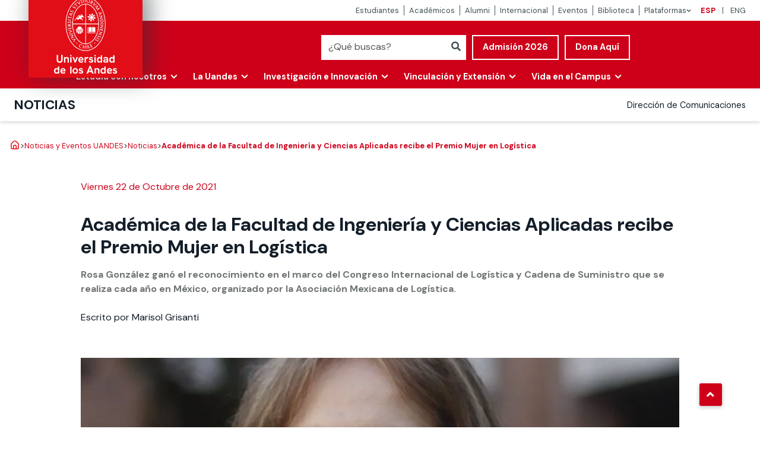

--- FILE ---
content_type: text/html; charset=UTF-8
request_url: https://www.uandes.cl/noticias/academica-de-la-facultad-de-ingenieria-y-ciencias-aplicadas-recibe-el-premio-mujer-en-logistica/
body_size: 55539
content:
<!doctype html>
<html lang="es-CL">

<head>
    <meta charset="UTF-8">
<script type="text/javascript">
/* <![CDATA[ */
var gform;gform||(document.addEventListener("gform_main_scripts_loaded",function(){gform.scriptsLoaded=!0}),document.addEventListener("gform/theme/scripts_loaded",function(){gform.themeScriptsLoaded=!0}),window.addEventListener("DOMContentLoaded",function(){gform.domLoaded=!0}),gform={domLoaded:!1,scriptsLoaded:!1,themeScriptsLoaded:!1,isFormEditor:()=>"function"==typeof InitializeEditor,callIfLoaded:function(o){return!(!gform.domLoaded||!gform.scriptsLoaded||!gform.themeScriptsLoaded&&!gform.isFormEditor()||(gform.isFormEditor()&&console.warn("The use of gform.initializeOnLoaded() is deprecated in the form editor context and will be removed in Gravity Forms 3.1."),o(),0))},initializeOnLoaded:function(o){gform.callIfLoaded(o)||(document.addEventListener("gform_main_scripts_loaded",()=>{gform.scriptsLoaded=!0,gform.callIfLoaded(o)}),document.addEventListener("gform/theme/scripts_loaded",()=>{gform.themeScriptsLoaded=!0,gform.callIfLoaded(o)}),window.addEventListener("DOMContentLoaded",()=>{gform.domLoaded=!0,gform.callIfLoaded(o)}))},hooks:{action:{},filter:{}},addAction:function(o,r,e,t){gform.addHook("action",o,r,e,t)},addFilter:function(o,r,e,t){gform.addHook("filter",o,r,e,t)},doAction:function(o){gform.doHook("action",o,arguments)},applyFilters:function(o){return gform.doHook("filter",o,arguments)},removeAction:function(o,r){gform.removeHook("action",o,r)},removeFilter:function(o,r,e){gform.removeHook("filter",o,r,e)},addHook:function(o,r,e,t,n){null==gform.hooks[o][r]&&(gform.hooks[o][r]=[]);var d=gform.hooks[o][r];null==n&&(n=r+"_"+d.length),gform.hooks[o][r].push({tag:n,callable:e,priority:t=null==t?10:t})},doHook:function(r,o,e){var t;if(e=Array.prototype.slice.call(e,1),null!=gform.hooks[r][o]&&((o=gform.hooks[r][o]).sort(function(o,r){return o.priority-r.priority}),o.forEach(function(o){"function"!=typeof(t=o.callable)&&(t=window[t]),"action"==r?t.apply(null,e):e[0]=t.apply(null,e)})),"filter"==r)return e[0]},removeHook:function(o,r,t,n){var e;null!=gform.hooks[o][r]&&(e=(e=gform.hooks[o][r]).filter(function(o,r,e){return!!(null!=n&&n!=o.tag||null!=t&&t!=o.priority)}),gform.hooks[o][r]=e)}});
/* ]]> */
</script>

    <meta name="viewport" content="width=device-width, initial-scale=1">
    <meta http-equiv="X-UA-Compatible" content="IE=edge">
    <link rel="profile" href="http://gmpg.org/xfn/11">
    <meta name='robots' content='max-image-preview:large' />
	<style>img:is([sizes="auto" i], [sizes^="auto," i]) { contain-intrinsic-size: 3000px 1500px }</style>
	
	<!-- This site is optimized with the Yoast SEO Premium plugin v14.8.1 - https://yoast.com/wordpress/plugins/seo/ -->
	<title>Noticias - Académica de la Facultad de Ingeniería y Ciencias Aplicadas recibe el Premio Mujer en Logística - Universidad de los Andes</title>
	<meta name="description" content="Rosa González ganó el reconocimiento en el marco del Congreso Internacional de Logística y Cadena de Suministro que se realiza cada año en México, organizado por la Asociación Mexicana de Logística." />
	<meta name="robots" content="index, follow" />
	<meta name="googlebot" content="index, follow, max-snippet:-1, max-image-preview:large, max-video-preview:-1" />
	<meta name="bingbot" content="index, follow, max-snippet:-1, max-image-preview:large, max-video-preview:-1" />
	<link rel="canonical" href="https://www.uandes.cl/noticias/academica-de-la-facultad-de-ingenieria-y-ciencias-aplicadas-recibe-el-premio-mujer-en-logistica/" />
	<meta property="og:locale" content="es_ES" />
	<meta property="og:type" content="article" />
	<meta property="og:title" content="Noticias - Académica de la Facultad de Ingeniería y Ciencias Aplicadas recibe el Premio Mujer en Logística - Universidad de los Andes" />
	<meta property="og:description" content="Rosa González ganó el reconocimiento en el marco del Congreso Internacional de Logística y Cadena de Suministro que se realiza cada año en México, organizado por la Asociación Mexicana de Logística." />
	<meta property="og:url" content="https://www.uandes.cl/noticias/academica-de-la-facultad-de-ingenieria-y-ciencias-aplicadas-recibe-el-premio-mujer-en-logistica/" />
	<meta property="og:site_name" content="Universidad de los Andes" />
	<meta property="article:published_time" content="2021-10-22T15:07:26+00:00" />
	<meta property="article:modified_time" content="2021-10-22T15:48:02+00:00" />
	<meta property="og:image" content="https://www.uandes.cl/wp-content/uploads/2021/10/rosa-2.jpeg" />
	<meta property="og:image:width" content="1170" />
	<meta property="og:image:height" content="896" />
	<meta name="twitter:card" content="summary_large_image" />
	<script type="application/ld+json" class="yoast-schema-graph">{"@context":"https://schema.org","@graph":[{"@type":"Organization","@id":"https://www.uandes.cl/#organization","name":"Universidad de los Andes","url":"https://www.uandes.cl/","sameAs":[],"logo":{"@type":"ImageObject","@id":"https://www.uandes.cl/#logo","inLanguage":"es-CL","url":"https://www.uandes.cl/wp-content/uploads/2023/06/Logo_Uandes.png","width":715,"height":319,"caption":"Universidad de los Andes"},"image":{"@id":"https://www.uandes.cl/#logo"}},{"@type":"WebSite","@id":"https://www.uandes.cl/#website","url":"https://www.uandes.cl/","name":"Universidad de los Andes","description":"","publisher":{"@id":"https://www.uandes.cl/#organization"},"potentialAction":[{"@type":"SearchAction","target":"https://www.uandes.cl/?s={search_term_string}","query-input":"required name=search_term_string"}],"inLanguage":"es-CL"},{"@type":"ImageObject","@id":"https://www.uandes.cl/noticias/academica-de-la-facultad-de-ingenieria-y-ciencias-aplicadas-recibe-el-premio-mujer-en-logistica/#primaryimage","inLanguage":"es-CL","url":"https://www.uandes.cl/wp-content/uploads/2021/10/rosa-2.jpeg","width":1170,"height":896},{"@type":"WebPage","@id":"https://www.uandes.cl/noticias/academica-de-la-facultad-de-ingenieria-y-ciencias-aplicadas-recibe-el-premio-mujer-en-logistica/#webpage","url":"https://www.uandes.cl/noticias/academica-de-la-facultad-de-ingenieria-y-ciencias-aplicadas-recibe-el-premio-mujer-en-logistica/","name":"Noticias - Acad\u00e9mica de la Facultad de Ingenier\u00eda y Ciencias Aplicadas recibe el Premio Mujer en Log\u00edstica - Universidad de los Andes","isPartOf":{"@id":"https://www.uandes.cl/#website"},"primaryImageOfPage":{"@id":"https://www.uandes.cl/noticias/academica-de-la-facultad-de-ingenieria-y-ciencias-aplicadas-recibe-el-premio-mujer-en-logistica/#primaryimage"},"datePublished":"2021-10-22T15:07:26+00:00","dateModified":"2021-10-22T15:48:02+00:00","description":"Rosa Gonz\u00e1lez gan\u00f3 el reconocimiento en el marco del Congreso Internacional de Log\u00edstica y Cadena de Suministro que se realiza cada a\u00f1o en M\u00e9xico, organizado por la Asociaci\u00f3n Mexicana de Log\u00edstica.","inLanguage":"es-CL","potentialAction":[{"@type":"ReadAction","target":["https://www.uandes.cl/noticias/academica-de-la-facultad-de-ingenieria-y-ciencias-aplicadas-recibe-el-premio-mujer-en-logistica/"]}]},{"@type":"Article","@id":"https://www.uandes.cl/noticias/academica-de-la-facultad-de-ingenieria-y-ciencias-aplicadas-recibe-el-premio-mujer-en-logistica/#article","isPartOf":{"@id":"https://www.uandes.cl/noticias/academica-de-la-facultad-de-ingenieria-y-ciencias-aplicadas-recibe-el-premio-mujer-en-logistica/#webpage"},"author":{"@id":"https://www.uandes.cl/#/schema/person/1830929c1241828899b8075c28fbdc3f"},"headline":"Acad\u00e9mica de la Facultad de Ingenier\u00eda y Ciencias Aplicadas recibe el Premio Mujer en Log\u00edstica","datePublished":"2021-10-22T15:07:26+00:00","dateModified":"2021-10-22T15:48:02+00:00","mainEntityOfPage":{"@id":"https://www.uandes.cl/noticias/academica-de-la-facultad-de-ingenieria-y-ciencias-aplicadas-recibe-el-premio-mujer-en-logistica/#webpage"},"publisher":{"@id":"https://www.uandes.cl/#organization"},"image":{"@id":"https://www.uandes.cl/noticias/academica-de-la-facultad-de-ingenieria-y-ciencias-aplicadas-recibe-el-premio-mujer-en-logistica/#primaryimage"},"keywords":"AML,Facultad de Ingenier\u00eda y Ciencias Aplicadas,ingenier\u00eda civil,Log\u00edstica","articleSection":"Ingenier\u00eda","inLanguage":"es-CL"},{"@type":"Person","@id":"https://www.uandes.cl/#/schema/person/1830929c1241828899b8075c28fbdc3f","name":"Marisol Grisanti","image":{"@type":"ImageObject","@id":"https://www.uandes.cl/#personlogo","inLanguage":"es-CL","url":"https://secure.gravatar.com/avatar/a987fcebc4a5465017e267806acaa1ff?s=96&d=blank&r=g","caption":"Marisol Grisanti"}}]}</script>
	<!-- / Yoast SEO Premium plugin. -->


<link rel='dns-prefetch' href='//cdn.jsdelivr.net' />
<link rel='dns-prefetch' href='//cdnjs.cloudflare.com' />
<link rel="alternate" type="application/rss+xml" title="Universidad de los Andes &raquo; Feed" href="https://www.uandes.cl/feed/" />
<link rel="alternate" type="application/rss+xml" title="Universidad de los Andes &raquo; Feed de comentarios" href="https://www.uandes.cl/comments/feed/" />
<script type="text/javascript" id="wpp-js" src="https://www.uandes.cl/wp-content/plugins/wordpress-popular-posts/assets/js/wpp.min.js?ver=7.2.0" data-sampling="0" data-sampling-rate="100" data-api-url="https://www.uandes.cl/wp-json/wordpress-popular-posts" data-post-id="133704" data-token="19881896b4" data-lang="0" data-debug="0"></script>
<script type="text/javascript">
/* <![CDATA[ */
window._wpemojiSettings = {"baseUrl":"https:\/\/s.w.org\/images\/core\/emoji\/15.0.3\/72x72\/","ext":".png","svgUrl":"https:\/\/s.w.org\/images\/core\/emoji\/15.0.3\/svg\/","svgExt":".svg","source":{"concatemoji":"https:\/\/www.uandes.cl\/wp-includes\/js\/wp-emoji-release.min.js"}};
/*! This file is auto-generated */
!function(i,n){var o,s,e;function c(e){try{var t={supportTests:e,timestamp:(new Date).valueOf()};sessionStorage.setItem(o,JSON.stringify(t))}catch(e){}}function p(e,t,n){e.clearRect(0,0,e.canvas.width,e.canvas.height),e.fillText(t,0,0);var t=new Uint32Array(e.getImageData(0,0,e.canvas.width,e.canvas.height).data),r=(e.clearRect(0,0,e.canvas.width,e.canvas.height),e.fillText(n,0,0),new Uint32Array(e.getImageData(0,0,e.canvas.width,e.canvas.height).data));return t.every(function(e,t){return e===r[t]})}function u(e,t,n){switch(t){case"flag":return n(e,"\ud83c\udff3\ufe0f\u200d\u26a7\ufe0f","\ud83c\udff3\ufe0f\u200b\u26a7\ufe0f")?!1:!n(e,"\ud83c\uddfa\ud83c\uddf3","\ud83c\uddfa\u200b\ud83c\uddf3")&&!n(e,"\ud83c\udff4\udb40\udc67\udb40\udc62\udb40\udc65\udb40\udc6e\udb40\udc67\udb40\udc7f","\ud83c\udff4\u200b\udb40\udc67\u200b\udb40\udc62\u200b\udb40\udc65\u200b\udb40\udc6e\u200b\udb40\udc67\u200b\udb40\udc7f");case"emoji":return!n(e,"\ud83d\udc26\u200d\u2b1b","\ud83d\udc26\u200b\u2b1b")}return!1}function f(e,t,n){var r="undefined"!=typeof WorkerGlobalScope&&self instanceof WorkerGlobalScope?new OffscreenCanvas(300,150):i.createElement("canvas"),a=r.getContext("2d",{willReadFrequently:!0}),o=(a.textBaseline="top",a.font="600 32px Arial",{});return e.forEach(function(e){o[e]=t(a,e,n)}),o}function t(e){var t=i.createElement("script");t.src=e,t.defer=!0,i.head.appendChild(t)}"undefined"!=typeof Promise&&(o="wpEmojiSettingsSupports",s=["flag","emoji"],n.supports={everything:!0,everythingExceptFlag:!0},e=new Promise(function(e){i.addEventListener("DOMContentLoaded",e,{once:!0})}),new Promise(function(t){var n=function(){try{var e=JSON.parse(sessionStorage.getItem(o));if("object"==typeof e&&"number"==typeof e.timestamp&&(new Date).valueOf()<e.timestamp+604800&&"object"==typeof e.supportTests)return e.supportTests}catch(e){}return null}();if(!n){if("undefined"!=typeof Worker&&"undefined"!=typeof OffscreenCanvas&&"undefined"!=typeof URL&&URL.createObjectURL&&"undefined"!=typeof Blob)try{var e="postMessage("+f.toString()+"("+[JSON.stringify(s),u.toString(),p.toString()].join(",")+"));",r=new Blob([e],{type:"text/javascript"}),a=new Worker(URL.createObjectURL(r),{name:"wpTestEmojiSupports"});return void(a.onmessage=function(e){c(n=e.data),a.terminate(),t(n)})}catch(e){}c(n=f(s,u,p))}t(n)}).then(function(e){for(var t in e)n.supports[t]=e[t],n.supports.everything=n.supports.everything&&n.supports[t],"flag"!==t&&(n.supports.everythingExceptFlag=n.supports.everythingExceptFlag&&n.supports[t]);n.supports.everythingExceptFlag=n.supports.everythingExceptFlag&&!n.supports.flag,n.DOMReady=!1,n.readyCallback=function(){n.DOMReady=!0}}).then(function(){return e}).then(function(){var e;n.supports.everything||(n.readyCallback(),(e=n.source||{}).concatemoji?t(e.concatemoji):e.wpemoji&&e.twemoji&&(t(e.twemoji),t(e.wpemoji)))}))}((window,document),window._wpemojiSettings);
/* ]]> */
</script>
<style id='wp-emoji-styles-inline-css' type='text/css'>

	img.wp-smiley, img.emoji {
		display: inline !important;
		border: none !important;
		box-shadow: none !important;
		height: 1em !important;
		width: 1em !important;
		margin: 0 0.07em !important;
		vertical-align: -0.1em !important;
		background: none !important;
		padding: 0 !important;
	}
</style>
<link rel='stylesheet' id='wp-block-library-css' href='https://www.uandes.cl/wp-includes/css/dist/block-library/style.min.css' type='text/css' media='all' />
<link rel='stylesheet' id='ugb-style-css-v2-css' href='https://www.uandes.cl/wp-content/plugins/stackable-ultimate-gutenberg-blocks/dist/deprecated/frontend_blocks_deprecated_v2.css' type='text/css' media='all' />
<style id='ugb-style-css-v2-inline-css' type='text/css'>
:root {--stk-block-width-default-detected: 640px;}
:root {
			--content-width: 640px;
		}
</style>
<link rel='stylesheet' id='ugb-style-css-css' href='https://www.uandes.cl/wp-content/plugins/stackable-ultimate-gutenberg-blocks/dist/frontend_blocks.css' type='text/css' media='all' />
<style id='ugb-style-css-inline-css' type='text/css'>
:root {--stk-block-width-default-detected: 640px;}
</style>
<link rel='stylesheet' id='ugb-style-css-deprecated-css' href='https://www.uandes.cl/wp-content/plugins/stackable-ultimate-gutenberg-blocks/dist/deprecated/frontend_blocks_deprecated.css' type='text/css' media='all' />
<link rel='stylesheet' id='fontawesome-free-css' href='https://www.uandes.cl/wp-content/plugins/getwid/vendors/fontawesome-free/css/all.min.css' type='text/css' media='all' />
<link rel='stylesheet' id='slick-css' href='https://www.uandes.cl/wp-content/plugins/getwid/vendors/slick/slick/slick.min.css' type='text/css' media='all' />
<link rel='stylesheet' id='slick-theme-css' href='https://www.uandes.cl/wp-content/plugins/getwid/vendors/slick/slick/slick-theme.min.css' type='text/css' media='all' />
<link rel='stylesheet' id='mp-fancybox-css' href='https://www.uandes.cl/wp-content/plugins/getwid/vendors/mp-fancybox/jquery.fancybox.min.css' type='text/css' media='all' />
<link rel='stylesheet' id='getwid-blocks-css' href='https://www.uandes.cl/wp-content/plugins/getwid/assets/css/blocks.style.css' type='text/css' media='all' />
<style id='getwid-blocks-inline-css' type='text/css'>
.wp-block-getwid-section .wp-block-getwid-section__wrapper .wp-block-getwid-section__inner-wrapper{max-width: 640px;}
</style>
<style id='classic-theme-styles-inline-css' type='text/css'>
/*! This file is auto-generated */
.wp-block-button__link{color:#fff;background-color:#32373c;border-radius:9999px;box-shadow:none;text-decoration:none;padding:calc(.667em + 2px) calc(1.333em + 2px);font-size:1.125em}.wp-block-file__button{background:#32373c;color:#fff;text-decoration:none}
</style>
<style id='global-styles-inline-css' type='text/css'>
:root{--wp--preset--aspect-ratio--square: 1;--wp--preset--aspect-ratio--4-3: 4/3;--wp--preset--aspect-ratio--3-4: 3/4;--wp--preset--aspect-ratio--3-2: 3/2;--wp--preset--aspect-ratio--2-3: 2/3;--wp--preset--aspect-ratio--16-9: 16/9;--wp--preset--aspect-ratio--9-16: 9/16;--wp--preset--color--black: #000000;--wp--preset--color--cyan-bluish-gray: #abb8c3;--wp--preset--color--white: #ffffff;--wp--preset--color--pale-pink: #f78da7;--wp--preset--color--vivid-red: #cf2e2e;--wp--preset--color--luminous-vivid-orange: #ff6900;--wp--preset--color--luminous-vivid-amber: #fcb900;--wp--preset--color--light-green-cyan: #7bdcb5;--wp--preset--color--vivid-green-cyan: #00d084;--wp--preset--color--pale-cyan-blue: #8ed1fc;--wp--preset--color--vivid-cyan-blue: #0693e3;--wp--preset--color--vivid-purple: #9b51e0;--wp--preset--gradient--vivid-cyan-blue-to-vivid-purple: linear-gradient(135deg,rgba(6,147,227,1) 0%,rgb(155,81,224) 100%);--wp--preset--gradient--light-green-cyan-to-vivid-green-cyan: linear-gradient(135deg,rgb(122,220,180) 0%,rgb(0,208,130) 100%);--wp--preset--gradient--luminous-vivid-amber-to-luminous-vivid-orange: linear-gradient(135deg,rgba(252,185,0,1) 0%,rgba(255,105,0,1) 100%);--wp--preset--gradient--luminous-vivid-orange-to-vivid-red: linear-gradient(135deg,rgba(255,105,0,1) 0%,rgb(207,46,46) 100%);--wp--preset--gradient--very-light-gray-to-cyan-bluish-gray: linear-gradient(135deg,rgb(238,238,238) 0%,rgb(169,184,195) 100%);--wp--preset--gradient--cool-to-warm-spectrum: linear-gradient(135deg,rgb(74,234,220) 0%,rgb(151,120,209) 20%,rgb(207,42,186) 40%,rgb(238,44,130) 60%,rgb(251,105,98) 80%,rgb(254,248,76) 100%);--wp--preset--gradient--blush-light-purple: linear-gradient(135deg,rgb(255,206,236) 0%,rgb(152,150,240) 100%);--wp--preset--gradient--blush-bordeaux: linear-gradient(135deg,rgb(254,205,165) 0%,rgb(254,45,45) 50%,rgb(107,0,62) 100%);--wp--preset--gradient--luminous-dusk: linear-gradient(135deg,rgb(255,203,112) 0%,rgb(199,81,192) 50%,rgb(65,88,208) 100%);--wp--preset--gradient--pale-ocean: linear-gradient(135deg,rgb(255,245,203) 0%,rgb(182,227,212) 50%,rgb(51,167,181) 100%);--wp--preset--gradient--electric-grass: linear-gradient(135deg,rgb(202,248,128) 0%,rgb(113,206,126) 100%);--wp--preset--gradient--midnight: linear-gradient(135deg,rgb(2,3,129) 0%,rgb(40,116,252) 100%);--wp--preset--font-size--small: 13px;--wp--preset--font-size--medium: 20px;--wp--preset--font-size--large: 36px;--wp--preset--font-size--x-large: 42px;--wp--preset--spacing--20: 0.44rem;--wp--preset--spacing--30: 0.67rem;--wp--preset--spacing--40: 1rem;--wp--preset--spacing--50: 1.5rem;--wp--preset--spacing--60: 2.25rem;--wp--preset--spacing--70: 3.38rem;--wp--preset--spacing--80: 5.06rem;--wp--preset--shadow--natural: 6px 6px 9px rgba(0, 0, 0, 0.2);--wp--preset--shadow--deep: 12px 12px 50px rgba(0, 0, 0, 0.4);--wp--preset--shadow--sharp: 6px 6px 0px rgba(0, 0, 0, 0.2);--wp--preset--shadow--outlined: 6px 6px 0px -3px rgba(255, 255, 255, 1), 6px 6px rgba(0, 0, 0, 1);--wp--preset--shadow--crisp: 6px 6px 0px rgba(0, 0, 0, 1);}:where(.is-layout-flex){gap: 0.5em;}:where(.is-layout-grid){gap: 0.5em;}body .is-layout-flex{display: flex;}.is-layout-flex{flex-wrap: wrap;align-items: center;}.is-layout-flex > :is(*, div){margin: 0;}body .is-layout-grid{display: grid;}.is-layout-grid > :is(*, div){margin: 0;}:where(.wp-block-columns.is-layout-flex){gap: 2em;}:where(.wp-block-columns.is-layout-grid){gap: 2em;}:where(.wp-block-post-template.is-layout-flex){gap: 1.25em;}:where(.wp-block-post-template.is-layout-grid){gap: 1.25em;}.has-black-color{color: var(--wp--preset--color--black) !important;}.has-cyan-bluish-gray-color{color: var(--wp--preset--color--cyan-bluish-gray) !important;}.has-white-color{color: var(--wp--preset--color--white) !important;}.has-pale-pink-color{color: var(--wp--preset--color--pale-pink) !important;}.has-vivid-red-color{color: var(--wp--preset--color--vivid-red) !important;}.has-luminous-vivid-orange-color{color: var(--wp--preset--color--luminous-vivid-orange) !important;}.has-luminous-vivid-amber-color{color: var(--wp--preset--color--luminous-vivid-amber) !important;}.has-light-green-cyan-color{color: var(--wp--preset--color--light-green-cyan) !important;}.has-vivid-green-cyan-color{color: var(--wp--preset--color--vivid-green-cyan) !important;}.has-pale-cyan-blue-color{color: var(--wp--preset--color--pale-cyan-blue) !important;}.has-vivid-cyan-blue-color{color: var(--wp--preset--color--vivid-cyan-blue) !important;}.has-vivid-purple-color{color: var(--wp--preset--color--vivid-purple) !important;}.has-black-background-color{background-color: var(--wp--preset--color--black) !important;}.has-cyan-bluish-gray-background-color{background-color: var(--wp--preset--color--cyan-bluish-gray) !important;}.has-white-background-color{background-color: var(--wp--preset--color--white) !important;}.has-pale-pink-background-color{background-color: var(--wp--preset--color--pale-pink) !important;}.has-vivid-red-background-color{background-color: var(--wp--preset--color--vivid-red) !important;}.has-luminous-vivid-orange-background-color{background-color: var(--wp--preset--color--luminous-vivid-orange) !important;}.has-luminous-vivid-amber-background-color{background-color: var(--wp--preset--color--luminous-vivid-amber) !important;}.has-light-green-cyan-background-color{background-color: var(--wp--preset--color--light-green-cyan) !important;}.has-vivid-green-cyan-background-color{background-color: var(--wp--preset--color--vivid-green-cyan) !important;}.has-pale-cyan-blue-background-color{background-color: var(--wp--preset--color--pale-cyan-blue) !important;}.has-vivid-cyan-blue-background-color{background-color: var(--wp--preset--color--vivid-cyan-blue) !important;}.has-vivid-purple-background-color{background-color: var(--wp--preset--color--vivid-purple) !important;}.has-black-border-color{border-color: var(--wp--preset--color--black) !important;}.has-cyan-bluish-gray-border-color{border-color: var(--wp--preset--color--cyan-bluish-gray) !important;}.has-white-border-color{border-color: var(--wp--preset--color--white) !important;}.has-pale-pink-border-color{border-color: var(--wp--preset--color--pale-pink) !important;}.has-vivid-red-border-color{border-color: var(--wp--preset--color--vivid-red) !important;}.has-luminous-vivid-orange-border-color{border-color: var(--wp--preset--color--luminous-vivid-orange) !important;}.has-luminous-vivid-amber-border-color{border-color: var(--wp--preset--color--luminous-vivid-amber) !important;}.has-light-green-cyan-border-color{border-color: var(--wp--preset--color--light-green-cyan) !important;}.has-vivid-green-cyan-border-color{border-color: var(--wp--preset--color--vivid-green-cyan) !important;}.has-pale-cyan-blue-border-color{border-color: var(--wp--preset--color--pale-cyan-blue) !important;}.has-vivid-cyan-blue-border-color{border-color: var(--wp--preset--color--vivid-cyan-blue) !important;}.has-vivid-purple-border-color{border-color: var(--wp--preset--color--vivid-purple) !important;}.has-vivid-cyan-blue-to-vivid-purple-gradient-background{background: var(--wp--preset--gradient--vivid-cyan-blue-to-vivid-purple) !important;}.has-light-green-cyan-to-vivid-green-cyan-gradient-background{background: var(--wp--preset--gradient--light-green-cyan-to-vivid-green-cyan) !important;}.has-luminous-vivid-amber-to-luminous-vivid-orange-gradient-background{background: var(--wp--preset--gradient--luminous-vivid-amber-to-luminous-vivid-orange) !important;}.has-luminous-vivid-orange-to-vivid-red-gradient-background{background: var(--wp--preset--gradient--luminous-vivid-orange-to-vivid-red) !important;}.has-very-light-gray-to-cyan-bluish-gray-gradient-background{background: var(--wp--preset--gradient--very-light-gray-to-cyan-bluish-gray) !important;}.has-cool-to-warm-spectrum-gradient-background{background: var(--wp--preset--gradient--cool-to-warm-spectrum) !important;}.has-blush-light-purple-gradient-background{background: var(--wp--preset--gradient--blush-light-purple) !important;}.has-blush-bordeaux-gradient-background{background: var(--wp--preset--gradient--blush-bordeaux) !important;}.has-luminous-dusk-gradient-background{background: var(--wp--preset--gradient--luminous-dusk) !important;}.has-pale-ocean-gradient-background{background: var(--wp--preset--gradient--pale-ocean) !important;}.has-electric-grass-gradient-background{background: var(--wp--preset--gradient--electric-grass) !important;}.has-midnight-gradient-background{background: var(--wp--preset--gradient--midnight) !important;}.has-small-font-size{font-size: var(--wp--preset--font-size--small) !important;}.has-medium-font-size{font-size: var(--wp--preset--font-size--medium) !important;}.has-large-font-size{font-size: var(--wp--preset--font-size--large) !important;}.has-x-large-font-size{font-size: var(--wp--preset--font-size--x-large) !important;}
:where(.wp-block-post-template.is-layout-flex){gap: 1.25em;}:where(.wp-block-post-template.is-layout-grid){gap: 1.25em;}
:where(.wp-block-columns.is-layout-flex){gap: 2em;}:where(.wp-block-columns.is-layout-grid){gap: 2em;}
:root :where(.wp-block-pullquote){font-size: 1.5em;line-height: 1.6;}
</style>
<link rel='stylesheet' id='buttonizer_frontend_style-css' href='https://www.uandes.cl/wp-content/plugins/buttonizer-multifunctional-button-premium/assets/legacy/frontend__premium_only.css?v=070afde0274dc6039a8a8949d12a15cd' type='text/css' media='all' />
<link rel='stylesheet' id='buttonizer-icon-library-css' href='https://cdnjs.cloudflare.com/ajax/libs/font-awesome/5.15.4/css/all.min.css' type='text/css' media='all' integrity='sha512-1ycn6IcaQQ40/MKBW2W4Rhis/DbILU74C1vSrLJxCq57o941Ym01SwNsOMqvEBFlcgUa6xLiPY/NS5R+E6ztJQ==' crossorigin='anonymous'  crossorigin="anonymous" integrity="sha256-mUZM63G8m73Mcidfrv5E+Y61y7a12O5mW4ezU3bxqW4=" />
<link rel='stylesheet' id='ugb-style-css-responsive-css' href='https://www.uandes.cl/wp-content/plugins/stackable-ultimate-gutenberg-blocks/dist/frontend_blocks_responsive.css' type='text/css' media='all' />
<link rel='stylesheet' id='theme.css-css' href='https://www.uandes.cl/wp-content/plugins/popup-builder/public/css/theme.css' type='text/css' media='all' />
<link rel='stylesheet' id='wordpress-popular-posts-css-css' href='https://www.uandes.cl/wp-content/plugins/wordpress-popular-posts/assets/css/wpp.css' type='text/css' media='all' />
<link rel='stylesheet' id='uandes-style-css' href='https://www.uandes.cl/wp-content/themes/uandes-main/style.css?ver=2.33.5' type='text/css' media='all' />
<link rel='stylesheet' id='select2-css-css' href='https://cdn.jsdelivr.net/npm/select2@4.0.13/dist/css/select2.min.css' type='text/css' media='Array'  crossorigin="anonymous" integrity="sha256-FdatTf20PQr/rWg+cAKfl6j4/IY3oohFAJ7gVC3M34E=" />
<link rel='stylesheet' id='dflip-style-css' href='https://www.uandes.cl/wp-content/plugins/3d-flipbook-dflip-lite/assets/css/dflip.min.css' type='text/css' media='all' />
<link rel='stylesheet' id='tablepress-default-css' href='https://www.uandes.cl/wp-content/plugins/tablepress/css/build/default.css' type='text/css' media='all' />
<link rel='stylesheet' id='__EPYT__style-css' href='https://www.uandes.cl/wp-content/plugins/youtube-embed-plus/styles/ytprefs.min.css' type='text/css' media='all' />
<style id='__EPYT__style-inline-css' type='text/css'>

                .epyt-gallery-thumb {
                        width: 33.333%;
                }
                
</style>
<script type="text/javascript" src="https://www.uandes.cl/wp-includes/js/jquery/jquery.min.js" id="jquery-core-js"></script>
<script type="text/javascript" src="https://www.uandes.cl/wp-includes/js/jquery/jquery-migrate.min.js" id="jquery-migrate-js"></script>
<script type="text/javascript" id="ugb-block-frontend-js-v2-js-extra">
/* <![CDATA[ */
var stackable = {"restUrl":"https:\/\/www.uandes.cl\/wp-json\/"};
/* ]]> */
</script>
<script type="text/javascript" src="https://www.uandes.cl/wp-content/plugins/stackable-ultimate-gutenberg-blocks/dist/deprecated/frontend_blocks_deprecated_v2.js" id="ugb-block-frontend-js-v2-js"></script>
<script type="text/javascript" id="ugb-block-frontend-js-js-extra">
/* <![CDATA[ */
var stackable = {"restUrl":"https:\/\/www.uandes.cl\/wp-json\/","i18n":[]};
/* ]]> */
</script>
<script type="text/javascript" id="Popup.js-js-before">
/* <![CDATA[ */
var sgpbPublicUrl = "https:\/\/www.uandes.cl\/wp-content\/plugins\/popup-builder\/public\/";
var SGPB_JS_LOCALIZATION = {"imageSupportAlertMessage":"Only image files supported","pdfSupportAlertMessage":"Only pdf files supported","areYouSure":"Are you sure?","addButtonSpinner":"L","audioSupportAlertMessage":"Only audio files supported (e.g.: mp3, wav, m4a, ogg)","publishPopupBeforeElementor":"Please, publish the popup before starting to use Elementor with it!","publishPopupBeforeDivi":"Please, publish the popup before starting to use Divi Builder with it!","closeButtonAltText":"Close"};
/* ]]> */
</script>
<script type="text/javascript" src="https://www.uandes.cl/wp-content/plugins/popup-builder/public/js/Popup.js" id="Popup.js-js"></script>
<script type="text/javascript" src="https://www.uandes.cl/wp-content/plugins/popup-builder/public/js/PopupConfig.js" id="PopupConfig.js-js"></script>
<script type="text/javascript" id="PopupBuilder.js-js-before">
/* <![CDATA[ */
var SGPB_POPUP_PARAMS = {"popupTypeAgeRestriction":"ageRestriction","defaultThemeImages":{"1":"https:\/\/www.uandes.cl\/wp-content\/plugins\/popup-builder\/public\/img\/theme_1\/close.png","2":"https:\/\/www.uandes.cl\/wp-content\/plugins\/popup-builder\/public\/img\/theme_2\/close.png","3":"https:\/\/www.uandes.cl\/wp-content\/plugins\/popup-builder\/public\/img\/theme_3\/close.png","5":"https:\/\/www.uandes.cl\/wp-content\/plugins\/popup-builder\/public\/img\/theme_5\/close.png","6":"https:\/\/www.uandes.cl\/wp-content\/plugins\/popup-builder\/public\/img\/theme_6\/close.png"},"homePageUrl":"https:\/\/www.uandes.cl\/","isPreview":false,"convertedIdsReverse":[],"dontShowPopupExpireTime":365,"conditionalJsClasses":["SGPBAdvancedTargeting"],"disableAnalyticsGeneral":"0"};
var SGPB_JS_PACKAGES = {"packages":{"current":1,"free":1,"silver":2,"gold":3,"platinum":4},"extensions":{"geo-targeting":true,"advanced-closing":true}};
var SGPB_JS_PARAMS = {"ajaxUrl":"https:\/\/www.uandes.cl\/wp-admin\/admin-ajax.php","nonce":"4c6a262f36"};
/* ]]> */
</script>
<script type="text/javascript" src="https://www.uandes.cl/wp-content/plugins/popup-builder/public/js/PopupBuilder.js" id="PopupBuilder.js-js"></script>
<script type="text/javascript" src="https://www.uandes.cl/wp-content/plugins/popupbuilder-analytics/public/js/AnalyticsApi.js" id="AnalyticsApi.js-js"></script>
<script type="text/javascript" id="Analytics.js-js-before">
/* <![CDATA[ */
var SGPB_ANALYTICS_PARAMS = {"nonce":"4c6a262f36","ajaxUrl":"https:\/\/www.uandes.cl\/wp-admin\/admin-ajax.php","isPreview":false};
/* ]]> */
</script>
<script type="text/javascript" src="https://www.uandes.cl/wp-content/plugins/popupbuilder-analytics/public/js/Analytics.js" id="Analytics.js-js"></script>
<script type="text/javascript" src="https://cdn.jsdelivr.net/npm/headroom.js@0.12.0/dist/headroom.min.js" id="headroom-js" async="async" data-wp-strategy="async" crossorigin="anonymous" integrity="sha256-Io9u03Yjd/1iOMjCXV4pUIj9w/4BomsbnV7LSrMbwzw="></script>
<script type="text/javascript" src="https://cdn.jsdelivr.net/npm/select2@4.0.13/dist/js/select2.min.js" id="select2-js" async="async" data-wp-strategy="async" crossorigin="anonymous" integrity="sha256-AFAYEOkzB6iIKnTYZOdUf9FFje6lOTYdwRJKwTN5mks="></script>
<script type="text/javascript" src="https://cdn.jsdelivr.net/npm/jquery.rut@1.1.2/jquery.rut.min.js" id="jquery-rut-js" async="async" data-wp-strategy="async" crossorigin="anonymous" integrity="sha256-07DwxXOV7fnn9wE2gxsxbnMrhJkrlqWk7/TXNvvrbGQ="></script>
<script type="text/javascript" src="https://cdn.jsdelivr.net/npm/sweetalert@2.1.2/dist/sweetalert.min.js" id="sweetalert-js" async="async" data-wp-strategy="async" crossorigin="anonymous" integrity="sha256-KsRuvuRtUVvobe66OFtOQfjP8WA2SzYsmm4VPfMnxms="></script>
<script type="text/javascript" id="ai-js-js-extra">
/* <![CDATA[ */
var MyAjax = {"ajaxurl":"https:\/\/www.uandes.cl\/wp-admin\/admin-ajax.php","security":"0f981aaad3"};
/* ]]> */
</script>
<script type="text/javascript" src="https://www.uandes.cl/wp-content/plugins/advanced-iframe/js/ai.min.js" id="ai-js-js"></script>
<script type="text/javascript" id="__ytprefs__-js-extra">
/* <![CDATA[ */
var _EPYT_ = {"ajaxurl":"https:\/\/www.uandes.cl\/wp-admin\/admin-ajax.php","security":"bb87c39468","gallery_scrolloffset":"20","eppathtoscripts":"https:\/\/www.uandes.cl\/wp-content\/plugins\/youtube-embed-plus\/scripts\/","eppath":"https:\/\/www.uandes.cl\/wp-content\/plugins\/youtube-embed-plus\/","epresponsiveselector":"[\"iframe.__youtube_prefs__\"]","epdovol":"1","version":"14.2.1.3","evselector":"iframe.__youtube_prefs__[src], iframe[src*=\"youtube.com\/embed\/\"], iframe[src*=\"youtube-nocookie.com\/embed\/\"]","ajax_compat":"","maxres_facade":"eager","ytapi_load":"light","pause_others":"","stopMobileBuffer":"1","facade_mode":"","not_live_on_channel":"","vi_active":"","vi_js_posttypes":[]};
/* ]]> */
</script>
<script type="text/javascript" src="https://www.uandes.cl/wp-content/plugins/youtube-embed-plus/scripts/ytprefs.min.js" id="__ytprefs__-js"></script>
<link rel="EditURI" type="application/rsd+xml" title="RSD" href="https://www.uandes.cl/xmlrpc.php?rsd" />
<link rel='shortlink' href='https://www.uandes.cl/?p=133704' />
<link rel="alternate" title="oEmbed (JSON)" type="application/json+oembed" href="https://www.uandes.cl/wp-json/oembed/1.0/embed?url=https%3A%2F%2Fwww.uandes.cl%2Fnoticias%2Facademica-de-la-facultad-de-ingenieria-y-ciencias-aplicadas-recibe-el-premio-mujer-en-logistica%2F" />
<link rel="alternate" title="oEmbed (XML)" type="text/xml+oembed" href="https://www.uandes.cl/wp-json/oembed/1.0/embed?url=https%3A%2F%2Fwww.uandes.cl%2Fnoticias%2Facademica-de-la-facultad-de-ingenieria-y-ciencias-aplicadas-recibe-el-premio-mujer-en-logistica%2F&#038;format=xml" />
<style type="text/css">
                    .ctl-bullets-container {
                display: block;
                position: fixed;
                right: 0;
                height: 100%;
                z-index: 1049;
                font-weight: normal;
                height: 70vh;
                overflow-x: hidden;
                overflow-y: auto;
                margin: 15vh auto;
            }</style>            <style id="wpp-loading-animation-styles">@-webkit-keyframes bgslide{from{background-position-x:0}to{background-position-x:-200%}}@keyframes bgslide{from{background-position-x:0}to{background-position-x:-200%}}.wpp-widget-block-placeholder,.wpp-shortcode-placeholder{margin:0 auto;width:60px;height:3px;background:#dd3737;background:linear-gradient(90deg,#dd3737 0%,#571313 10%,#dd3737 100%);background-size:200% auto;border-radius:3px;-webkit-animation:bgslide 1s infinite linear;animation:bgslide 1s infinite linear}</style>
            <style type="text/css">.recentcomments a{display:inline !important;padding:0 !important;margin:0 !important;}</style><style type="text/css">.blue-message {
background: none repeat scroll 0 0 #3399ff;
color: #ffffff;
text-shadow: none;
font-size: 14px;
line-height: 24px;
padding: 10px;
}.green-message {
background: none repeat scroll 0 0 #8cc14c;
color: #ffffff;
text-shadow: none;
font-size: 14px;
line-height: 24px;
padding: 10px;
}.orange-message {
background: none repeat scroll 0 0 #faa732;
color: #ffffff;
text-shadow: none;
font-size: 14px;
line-height: 24px;
padding: 10px;
}.red-message {
background: none repeat scroll 0 0 #da4d31;
color: #ffffff;
text-shadow: none;
font-size: 14px;
line-height: 24px;
padding: 10px;
}.grey-message {
background: none repeat scroll 0 0 #53555c;
color: #ffffff;
text-shadow: none;
font-size: 14px;
line-height: 24px;
padding: 10px;
}.left-block {
background: none repeat scroll 0 0px, radial-gradient(ellipse at center center, #ffffff 0%, #f2f2f2 100%) repeat scroll 0 0 rgba(0, 0, 0, 0);
color: #8b8e97;
padding: 10px;
margin: 10px;
float: left;
}.right-block {
background: none repeat scroll 0 0px, radial-gradient(ellipse at center center, #ffffff 0%, #f2f2f2 100%) repeat scroll 0 0 rgba(0, 0, 0, 0);
color: #8b8e97;
padding: 10px;
margin: 10px;
float: right;
}.blockquotes {
background: none;
border-left: 5px solid #f1f1f1;
color: #8B8E97;
font-size: 14px;
font-style: italic;
line-height: 22px;
padding-left: 15px;
padding: 10px;
width: 60%;
float: left;
}</style><link rel="icon" href="https://www.uandes.cl/wp-content/uploads/2025/09/cropped-sello-uandes-150x150.png" sizes="32x32" />
<link rel="icon" href="https://www.uandes.cl/wp-content/uploads/2025/09/cropped-sello-uandes-250x250.png" sizes="192x192" />
<link rel="apple-touch-icon" href="https://www.uandes.cl/wp-content/uploads/2025/09/cropped-sello-uandes-250x250.png" />
<meta name="msapplication-TileImage" content="https://www.uandes.cl/wp-content/uploads/2025/09/cropped-sello-uandes-300x300.png" />
<style>.sgpb-hide-for-loggdin {display: inherit;}.sgpb-show-for-loggdin {display: none;}</style>		<style type="text/css" id="wp-custom-css">
			.sin-fondo .has-text-align-center, .sin-fondo .back-gray, .sin-fondo {
	background-color: #fff !important;
}

.fondo-uandes {
	background: #ce0019;
	padding: 0 0.3em;
}

.color-uandes {
	color: #ce0019 !important;
}

.ocultar {
	display: none !important;
}

@media (min-width: 30rem) {
	.block-list-item-more-uandes{
		border-left: 2px solid #ce0019 !important;
	}
}	
.wp-block-separator {
	border: none;
}

.fondo-gris figcaption{
	background: #f6f6f6;
	padding: 20px 0;
  margin-top: -6px;
	position: relative;
}

.autoridad-imagen  figure {
	width: 100%;
    height: 15;
    position: relative;
    overflow: hidden;
		padding-top:50%;
}

.autoridad-imagen figure img {
	padding-bottom: 5em;
}

.autoridad-imagen  figcaption {
	margin-top: 50%;
}




.formulario_extension input {
background-color: #ce0019;
border: none;
box-shadow: none;
color: #fff;
cursor: pointer;
display: inline-block;
font-size: 18px;
margin: 19;
padding: 24px 48px;
text-align: center;
text-decoration: none;
overflow-wrap: break-word;
}
.fondo-gris-titulo-signos{
	background:#bdbdbd;
	color: #fff;
	padding:29px
}
.fondo-gris-signos{
	background:#bdbdbd;
	padding:15px;
	padding-bottom:-30px;
	margin-top: -36px;
	
}
.ficha-fondo-gris figcaption{
	background: #f6f6f6;
	padding: 20px 0;
  margin-top: -6px;
}
.background-uandes {
  background: #ce1419;
  color: white; 
	padding-bottom: 1px !important;
}
.background-uandes .wp-block-columns {
	margin: -1em !important;
}

/* Form */

/* form specific formatting */
 .form-group {
   display: flex;
   flex-direction: row;
 }
 
 .form-group label {
   flex: none;
   display: block;
   font-weight: bold;
   font-size: 1em;
	 color: white;
 }
 
 .form-group .input-control {
   flex: 1 1 auto;
   margin-bottom: 10px;
   padding: 4px;
   margin-top: 2px;
	 width: 100%;
 }

.input-group{
  width: 100%;
	padding: 0 1.5rem;
}
 
 button {
   padding: 5px 15px;
   margin: 5px;
   min-width: 100px
 }

.form-border{
	  margin: 3em 1em;
    padding: 1.2em 0;
    background-color: #11131361;
}

.ua-wide-thumbnail.include-form{
	  -webkit-animation: scaleOut 7s ease both;
    animation: scaleOut 7s ease both;
	padding-bottom: 0%!important;
}

p.left-header{
	margin-top:40%;
}

@-webkit-keyframes scaleOut{0%{opacity:0;-webkit-transform:scale(1.1);transform:scale(1.1)}to{opacity:1;-webkit-transform:scale(1);transform:scale(1)}}@keyframes scaleOut{0%{opacity:0;-webkit-transform:scale(1.1);transform:scale(1.1)}to{opacity:1;-webkit-transform:scale(1);transform:scale(1)}}

 @media (max-width: 600px) {
	 	 .form-border{
		 margin: -45px 0 0 0!important;
	 }
}
	 

 
 @media (max-width: 768px) {
   .form-group {
     flex-direction: column;
   }

	 .form-border{
		 margin: 0;
	 }
 
	p.left-header{
	 margin-top:0;
  }
	
}

.tabbed {
	overflow-x: hidden; /* so we could easily hide the radio inputs */
}

.tabbed [type="radio"] {
	/* hiding the inputs */
	display: none;
}

.tabs {
	display: flex;
	align-items: stretch;
	list-style: none;
	padding: 0;
	border-bottom: 1px solid #ccc;
	margin-right: 1.5rem;
}
.tab > label {
	display: block;
	margin-bottom: -1px;
	padding: 12px 15px;
	border: 1px solid #ccc;
	background: #eee;
	color: #666;
	font-size: 12px; 
	font-weight: 600;
	text-transform: uppercase;
	letter-spacing: 1px;
	cursor: pointer;	
	transition: all 0.3s;
	text-align: center;
	height: 100%;
}
.tab:hover label {
	border-top-color: #333;
	color: #333;
}

.tab-content {
	display: none;
	color: #777;
}

form label.error {
	margin-top: -5px;
	padding-left: 5px;
  font-size: 0.75em;
  background-color: #ce0019;
}

form input.error {
	box-shadow: 0 0 0 0 #ce0019!important;
	outline: none;
}


/* As we cannot replace the numbers with variables or calls to element properties, the number of this selector parts is our tab count limit */
.tabbed [type="radio"]:nth-of-type(1):checked ~ .tabs .tab:nth-of-type(1) label,
.tabbed [type="radio"]:nth-of-type(2):checked ~ .tabs .tab:nth-of-type(2) label {
	border-bottom-color: #fff;
	border-top-color: #ce0019;;
	background: #fff;
	color: #222;
}

.tabbed [type="radio"]:nth-of-type(1):checked ~ .tab-content:nth-of-type(1),
.tabbed [type="radio"]:nth-of-type(2):checked ~ .tab-content:nth-of-type(2) {
	display: block;
}

.InputAddOn {
  display: flex;
}

.InputAddOn-item{
		position: absolute;
    color: #37424a;
		padding: 8px 10px;
}

.swal-button{
    background-color: #ce0019!important;
    -webkit-transition: .3s;
    transition: .3s;
	  font-size: 17px;
}

.swal-footer {
	text-align: center;
}

.select2-search--dropdown .select2-search__field{
	margin: 0;
}

.select2-selection__rendered{
	text-overflow: clip!important;
	white-space: unset!important;
}

.select2-selection--single{
	overflow: hidden;
	height: 36px!important;
}

[class^='select2'] {
  border-radius: 0px !important;
}

.select2-container--default .select2-selection--single .select2-selection__placeholder {
	  font-size: 1rem;
    line-height: 1.5;
    vertical-align: middle;
}

@media (max-width: 768px) {
	div.wpforms-container-full .wpforms-form .wpforms-one-third, div.wpforms-container-full .wpforms-form .wpforms-two-sixths {
	width: 100%;
	margin: 0;
	}
	.solo-grande {
		 display: none;
	 }	
	.df-lightbox-wrapper {
    top: 0;
		margin-top: 9em;
	}

}
#wpforms-submit-317133 {
	display: none;
}

#wpforms-submit-93783 {
	display: none;
}

#wpforms-submit-308658 {
	display: none;
}

.ugb-be33ebd .ugb-card__title,.ugb-be33ebd .ugb-card__subtitle,.ugb-be33ebd .ugb-card__description,.ugb-be33ebd .ugb-button-container {
	text-align:center;
}

.ugb-be33ebd .ugb-inner-block {
width: 100% !important;	
}

.ugb-be33ebd .ugb-card__content img {
	max-height: 12em;
}

.ugb-vertical  .ugb-card__content {
	padding: 1em !important;
}

.ugb-be33ebd .ugb-card__content .card-imagen {
	margin: auto;
}

.page-id-160477 .custom_story_lbl_2 {
	height: 100% !important;
}
.cool-timeline-horizontal .slick-arrow {
	margin-top: -2px;
}
@media (min-width: 768px) {
	.solo-chico {
		 display: none;
	 }
	.df-lightbox-wrapper {
    top: 20%;
	}
}
.page-id-95827 .slider-container-outer .slick-next {
	background-image: url(https://www.materialui.co/materialIcons/navigation/chevron_right_white_192x192.png) !important;
  background-color: transparent !important;
	height: 40px !important;
  background-position: center !important;
  background-size: cover !important;
}
.page-id-95827 .slider-container-outer .slick-prev{
	background-image: url(https://www.materialui.co/materialIcons/navigation/chevron_left_white_192x192.png) !important;
  background-color: transparent !important;
	height: 40px !important;
  background-position: center !important;
  background-size: cover !important;
}

.buttonizer.buttonizer-desktop-has-1 .buttonizer-button.button-desktop-1 {
	width: 90px;
	height: 90px;
}
.buttonizer.buttonizer-desktop-has-1 .buttonizer-button.button-desktop-1 .buttonizer-label {
	margin-right: 30px !important;
	padding: 10px 30px !important;
	height: 70px !important;
}

.boton-admision, .boton-g-d {
	width: 90px !important;
	height: 90px !important;
}

.ancho-completo img {
	width: 100vw !important;
}
.hacia-abajo path:hover {
	fill: #ce0019;
}
.hacia-abajo a{
	color: #3a454b;
}
.hacia-abajo a:hover {
	color: #ce0019;
}
.boton-top {
	width: 2.4em !important;
	height: 2.4em !important
}
.fondos-investigacion .ugb-heading__title {
	background-color: #f3f1ed;
	padding: 1em 0.3em;
	border: solid 0.1em #d4d4d4;
}
.fondos-investigacion .ugb-heading__subtitle {
	padding: 1em;
	border: solid 0.1em #d4d4d4;
}
.slick-next:focus, .slick-next:hover, .slick-prev:focus, .slick-prev:hover {
  background-repeat: no-repeat !important;
    background-size: contain !important;
    background-position: center !important;
}
@media screen and (min-width: 769px) {.page-id-99480 .buttonizer-button-0-0-3 {
    width: 240px !important;
    height: 130px !important;
}
	.page-id-99480 .buttonizer-image-0-0-5 {
		width: 200px !important;
	}
	.postid-34 .facultad-nosotros-content {
	width: 150% !important;
}
	.logo-acreditacion img {
	width: 520px !important;
	max-width: 35em !important;
}
.site-colophon .container img {
	height: auto !important;
}
}
@media screen and (max-width: 769px) {.page-id-99480 .buttonizer-button-0-0-3 {
    width: 120px !important;
    height: 80px !important;
}
}
#menu-item-67437 a{
	font-size: 12px;
	padding-left: 0px !important; 
	padding-right: 0px !important;
}
.seccion-gris {
	background-color: #37424a;
	color: #fff;
}

.seccion-gris2 {
	background-color: #F3F3F3;
	color: #343E45;
	padding:15px 30px;
}

.idofftop:target{
	margin-top:200px;
}

.bloque-persona {
	background: #f6f6f6;
  padding-bottom: 20px;
	position: relative;
}
.sin-borde {
	border: none;
}
.hover-transp:hover {
	opacity: 0.8;
}
.botones-pei .ugb-button-wrapper .ugb-block-content .ugb-button {
	background-color: rgba(0,0,0,0.3);
}
.instagram-media {
	min-width: 100px !important;
	max-width: 300px !important;
}
.main-menu {
	z-index: 9999999 !important;
}
.postid-34 .carrera-datos + section {
  display: none;
}
.postid-34 .shortcuts-list a {
	background-color: #ce0019;
	color: #fff;
	border-radius: 0.4em;
}
.wp-block-getwid-section__background:hover {
	background-image: url('https://www.uandes.cl/wp-content/uploads/2024/10/PB_CIIL.jpg') !important;
}
.numerito {
    opacity: 0.6;
}

.main-events-container h3 {
	line-height: 1.2em !important;
}

@media (min-width: 768px) {
  .rosario-fijo .stk-column-wrapper {
    position: sticky;
    top: 100px; /* Ajusta según la altura de tu encabezado */
    z-index: 10;
    align-self: flex-start;
  }
}

@media (max-width: 768px) {
    .sg-popup.sg-popup-id-300255 {
        top: 80px !important; /* altura del header en mobile */
    }
}

/* Clase personalizada para la sección */
.autoridades-educacion {
  max-width: 1600px;
  margin: 0 auto;
  padding-left: 300px;
  padding-right: 300px;
  box-sizing: border-box;
}

/* Ajuste para pantallas medianas (notebooks, tablets) */
@media (max-width: 1400px) {
  .autoridades-educacion {
    padding-left: 150px;
    padding-right: 150px;
  }
}

/* Ajuste para pantallas pequeñas */
@media (max-width: 1024px) {
  .autoridades-educacion {
    padding-left: 40px;
    padding-right: 40px;
  }
}

/* Ajuste para móviles */
@media (max-width: 600px) {
  .autoridades-educacion {
    padding-left: 20px;
    padding-right: 20px;
  }
}
.stk-3ed4820 .fp-news{
  background-color: transparent !important;
}

/* Para página infraestructuras */
.page-id-309263 .main-menu, .page-id-309263 footer, .page-id-309263 .pre-footer, .page-id-309263 .footer-bottom {
	display: none;
}

.outlook .buttonizer-label-0-0-48 {
	top: -460% !important;
}

.sgpb-popup-dialog-main-div-theme-wrapper-3,.popup-builder-content,.popup-content {
  margin-top: 40px !important;
}

/* Z-index Video Popup */
#bp_container {
    z-index: 9999999 !important;
}		</style>
		
    <!-- Google Tag Manager -->
    <script>
        (function (w, d, s, l, i) {
            w[l] = w[l] || [];
            w[l].push({
                'gtm.start': new Date().getTime(),
                event: 'gtm.js'
            });
            var f = d.getElementsByTagName(s)[0],
                j = d.createElement(s),
                dl = l != 'dataLayer' ? '&l=' + l : '';
            j.async = true;
            j.src =
                'https://www.googletagmanager.com/gtm.js?id=' + i + dl;
            f.parentNode.insertBefore(j, f);
        })(window, document, 'script', 'dataLayer', 'GTM-55393NV');
    </script>
    <!-- End Google Tag Manager -->

    <link rel="apple-touch-icon" sizes="180x180" href="/apple-touch-icon.png">
    <link rel="icon" type="image/png" sizes="32x32" href="/favicon-32x32.png">
    <link rel="icon" type="image/png" sizes="16x16" href="/favicon-16x16.png">
    <link rel="manifest" href="/site.webmanifest">
    <link rel="mask-icon" href="/safari-pinned-tab.svg" color="#5bbad5">
    <meta name="msapplication-TileColor" content="#b91d47">

    <meta name="theme-color" content="#ffffff">
    <script src="https://kit.fontawesome.com/051e0fcef4.js" crossorigin="anonymous"></script>

    <link rel="preconnect" href="https://fonts.googleapis.com">
    <link rel="preconnect" href="https://fonts.gstatic.com" crossorigin>
    <link href="https://fonts.googleapis.com/css2?family=DM+Sans:ital,opsz,wght@0,9..40,100..1000;1,9..40,100..1000&display=swap" rel="stylesheet">
</head>

<body class="post-template-default single single-post postid-133704 single-format-standard">
<!-- Google Tag Manager (noscript) -->
<noscript>
    <iframe src="https://www.googletagmanager.com/ns.html?id=GTM-55393NV" height="0" width="0"
            style="display:none;visibility:hidden"></iframe>
</noscript>
<!-- End Google Tag Manager (noscript) -->
<header class="main-menu headroom">
    <div class="relative">
    <nav class="popup-menu">
        <div class="d-flex logos bg-header-red">
            <a href="https://www.uandes.cl/" class="main-logo d-d-l-none">
                <img
                    src="https://www.uandes.cl/wp-content/themes/uandes-main/img/logos/universidad_de_los_andes_hor.svg"
                    alt="Universidad de Los Andes"
                    style="width: 130px;"
                >
            </a>
            <div class="d-flex icons">
                <a class="open-search popup-menu-search" href="#">
                    <img alt="search icono" src="https://www.uandes.cl/wp-content/themes/uandes-main/img/icons/close.svg">
                </a>
                <a class="popup-menu-close" href="#">
                    <img alt="cerrar icono" src="https://www.uandes.cl/wp-content/themes/uandes-main/img/icons/lupa.svg">
                </a>
            </div>
        </div>

        <div class="menu-mobile-wrapper">
            <div class="megamenu-mobile bg-header-red">
                <ul class="megamenu-primary-level">
                                                                                                        <li>
                                    <a href="#"
                                        data-target="estudia-con-nosotros" data-level="N1">
                                        Estudia con nosotros                                    </a>
                                </li>
                                                                                                                <li>
                                    <a href="#"
                                        data-target="la-uandes" data-level="N1">
                                        La Uandes                                    </a>
                                </li>
                                                                                                                <li>
                                    <a href="#"
                                        data-target="investigacion-e-innovacion" data-level="N1">
                                        Investigación e Innovación                                    </a>
                                </li>
                                                                                                                <li>
                                    <a href="#"
                                        data-target="vinculacion-y-extension" data-level="N1">
                                        Vinculación y Extensión                                    </a>
                                </li>
                                                                                                                <li>
                                    <a href="#"
                                        data-target="vida-en-el-campus" data-level="N1">
                                        Vida en el Campus                                    </a>
                                </li>
                                                                                        </ul>
            </div>

            <div class="megaMenusWrapper-mobile">
                                                            <div class="megaMenuChild-mobile" data-menu="estudia-con-nosotros">
                        <div class="top">
                            <div class="container">
                                <div class="header-menuchild">
                                    <a href="#">
                                        <span></span>
                                        <p>Estudia con nosotros</p>
                                    </a>
                                </div>
                                <ul class="parent-menu">
                                                                                                                                                                        <li class="menu-level-2">
                                                    <a href="#"
                                                         data-level="N2">
                                                        Carreras de pregrado                                                    </a>
                                                                                                            <ul class="third-level">
                                                                                                                                                                                                <li>
                                                                        <a href="https://admision.uandes.cl/carreras"
                                                                            target="_blank" data-level="N3">
                                                                            Encuentra tu carrera                                                                        </a>
                                                                    </li>
                                                                                                                                                                                                                                                                <li>
                                                                        <a href="https://admision.uandes.cl/becas"
                                                                            target="_blank" data-level="N3">
                                                                            Becas de pregrado                                                                        </a>
                                                                    </li>
                                                                                                                                                                                                                                                                <li>
                                                                        <a href="https://admision.uandes.cl/admision"
                                                                            target="_blank" data-level="N3">
                                                                            Vías de admisión                                                                        </a>
                                                                    </li>
                                                                                                                                                                                                                                                                <li>
                                                                        <a href="https://www.uandes.cl/estudiantes/matricula-y-aranceles/proceso-de-matricula/"
                                                                             data-level="N3">
                                                                            Proceso de matrícula                                                                        </a>
                                                                    </li>
                                                                                                                                                                                                                                                                <li>
                                                                        <a href="https://www.uandes.cl/facultades/"
                                                                             data-level="N3">
                                                                            Conoce nuestras Facultades                                                                        </a>
                                                                    </li>
                                                                                                                                                                                    </ul>
                                                                                                    </li>
                                                                                                                                                                                <li class="menu-level-2">
                                                    <a href="https://admision.uandes.cl/carreras/programas-de-bachillerato"
                                                        target="_blank" data-level="N2">
                                                        Programas de bachillerato                                                    </a>
                                                                                                    </li>
                                                                                                                                                                                <li class="menu-level-2">
                                                    <a href="https://postgrados.uandes.cl/programas/?programa=diplomados%2Cpostitulos&#038;s=&#038;utm_source=uandes_cl&#038;utm_medium=menu&#038;utm_id=estudia_menu_diplomados"
                                                        target="_blank" data-level="N2">
                                                        Diplomados y postítulos                                                    </a>
                                                                                                    </li>
                                                                                                                                                                                <li class="menu-level-2">
                                                    <a href="https://postgrados.uandes.cl/programas/?programa=magisters&#038;s="
                                                        target="_blank" data-level="N2">
                                                        Magísteres                                                    </a>
                                                                                                    </li>
                                                                                                                                                                                <li class="menu-level-2">
                                                    <a href="https://ese.cl/"
                                                        target="_blank" data-level="N2">
                                                        ESE Business School                                                    </a>
                                                                                                    </li>
                                                                                                                                                                                <li class="menu-level-2">
                                                    <a href="#"
                                                         data-level="N2">
                                                        Doctorados                                                    </a>
                                                                                                            <ul class="third-level">
                                                                                                                                                                                                <li>
                                                                        <a href="https://www.uandes.cl/investigacion-y-doctorado/doctorados/"
                                                                             data-level="N3">
                                                                            Conoce los doctorados                                                                        </a>
                                                                    </li>
                                                                                                                                                                                                                                                                <li>
                                                                        <a href="https://www.uandes.cl/investigacion-y-doctorado/doctorados/becas/"
                                                                             data-level="N3">
                                                                            Becas para doctorados                                                                        </a>
                                                                    </li>
                                                                                                                                                                                                                                                                <li>
                                                                        <a href="https://www.uandes.cl/investigacion-y-doctorado/doctorados/nuestros-doctorados/"
                                                                             data-level="N3">
                                                                            Acerca de los doctorados Uandes                                                                        </a>
                                                                    </li>
                                                                                                                                                                                                                                                                <li>
                                                                        <a href="https://www.uandes.cl/investigacion-y-doctorado/doctorados/internacionalizacion-sobre-nuestros-doctorados/"
                                                                             data-level="N3">
                                                                            Movilidad académica para doctorados                                                                        </a>
                                                                    </li>
                                                                                                                                                                                    </ul>
                                                                                                    </li>
                                                                                                                                                                                <li class="menu-level-2">
                                                    <a href="https://postgrados.uandes.cl/programas/?programa=cursos%2Cseminarios&#038;s=&#038;utm_source=uandes_cl&#038;utm_medium=menu&#038;utm_id=estudia_menu_cursos"
                                                        target="_blank" data-level="N2">
                                                        Actividades y cursos                                                    </a>
                                                                                                    </li>
                                                                                                                                                                                <li class="menu-level-2">
                                                    <a href="https://postgrados.uandes.cl/programas/?programa=salud%2Cestadias%2Cpasantias&#038;s=&#038;utm_source=uandes_cl&#038;utm_medium=menu&#038;utm_id=estudia_menu_especialidades"
                                                        target="_blank" data-level="N2">
                                                        Especialidades y estadías                                                    </a>
                                                                                                    </li>
                                                                                                                                                        </ul>
                                                                    <div class="bottom">
                                        <div class="container">
                                            <p>Te puede interesar: </p>
                                            <ul>
                                                                                                                                                            <li>
                                                            <a href="https://www.uandes.cl/international/international-students/"
                                                             data-level="N4">
                                                                International students                                                            </a>
                                                        </li>
                                                                                                                                                                                                                <li>
                                                            <a href="https://www.uandes.cl/facultades/"
                                                             data-level="N4">
                                                                Facultades                                                            </a>
                                                        </li>
                                                                                                                                                </ul>
                                        </div>
                                    </div>
                                                            </div>
                        </div>
                    </div>
                                                                <div class="megaMenuChild-mobile" data-menu="la-uandes">
                        <div class="top">
                            <div class="container">
                                <div class="header-menuchild">
                                    <a href="#">
                                        <span></span>
                                        <p>La Uandes</p>
                                    </a>
                                </div>
                                <ul class="parent-menu">
                                                                                                                                                                        <li class="menu-level-2">
                                                    <a href="#"
                                                         data-level="N2">
                                                        Acerca de la Uandes                                                    </a>
                                                                                                            <ul class="third-level">
                                                                                                                                                                                                <li>
                                                                        <a href="https://www.uandes.cl/nosotros/"
                                                                             data-level="N3">
                                                                            Nosotros                                                                        </a>
                                                                    </li>
                                                                                                                                                                                                                                                                <li>
                                                                        <a href="https://www.uandes.cl/nosotros/historia/"
                                                                             data-level="N3">
                                                                            Historia                                                                        </a>
                                                                    </li>
                                                                                                                                                                                                                                                                <li>
                                                                        <a href="https://www.uandes.cl/nosotros/informacion-institucional/"
                                                                             data-level="N3">
                                                                            Proyecto institucional                                                                        </a>
                                                                    </li>
                                                                                                                                                                                                                                                                <li>
                                                                        <a href="https://www.uandes.cl/universidad/centro-de-estudios-generales"
                                                                             data-level="N3">
                                                                            Centro de Estudios Generales                                                                        </a>
                                                                    </li>
                                                                                                                                                                                                                                                                <li>
                                                                        <a href="https://www.uandes.cl/pastoral/"
                                                                             data-level="N3">
                                                                            Pastoral Uandes                                                                        </a>
                                                                    </li>
                                                                                                                                                                                                                                                                <li>
                                                                        <a href="https://www.uandes.cl/ideario-uandes/"
                                                                             data-level="N3">
                                                                            Ideario                                                                        </a>
                                                                    </li>
                                                                                                                                                                                                                                                                <li>
                                                                        <a href="https://www.uandes.cl/himno/"
                                                                             data-level="N3">
                                                                            Himno                                                                        </a>
                                                                    </li>
                                                                                                                                                                                    </ul>
                                                                                                    </li>
                                                                                                                                                                                <li class="menu-level-2">
                                                    <a href="#"
                                                         data-level="N2">
                                                        Organización                                                    </a>
                                                                                                            <ul class="third-level">
                                                                                                                                                                                                <li>
                                                                        <a href="https://www.uandes.cl/nosotros/el-rector/"
                                                                             data-level="N3">
                                                                            El Rector                                                                        </a>
                                                                    </li>
                                                                                                                                                                                                                                                                <li>
                                                                        <a href="https://www.uandes.cl/nosotros/autoridades/"
                                                                             data-level="N3">
                                                                            Autoridades                                                                        </a>
                                                                    </li>
                                                                                                                                                                                                                                                                <li>
                                                                        <a href="https://www.uandes.cl/academicos/"
                                                                             data-level="N3">
                                                                            Directorio de académicos                                                                        </a>
                                                                    </li>
                                                                                                                                                                                                                                                                <li>
                                                                        <a href="https://www.uandes.cl/direcciones/"
                                                                             data-level="N3">
                                                                            Áreas administrativas                                                                        </a>
                                                                    </li>
                                                                                                                                                                                    </ul>
                                                                                                    </li>
                                                                                                                                                                                <li class="menu-level-2">
                                                    <a href="#"
                                                         data-level="N2">
                                                        Facultades                                                    </a>
                                                                                                            <ul class="third-level">
                                                                                                                                                                                                <li>
                                                                        <a href="https://www.uandes.cl/facultad-de-ciencias-economicas-y-empresariales/"
                                                                             data-level="N3">
                                                                            Facultad de Ciencias Económicas y Empresariales                                                                        </a>
                                                                    </li>
                                                                                                                                                                                                                                                                <li>
                                                                        <a href="https://www.uandes.cl/facultad-ingenieria/"
                                                                             data-level="N3">
                                                                            Facultad de Ingeniería y Ciencias Aplicadas                                                                        </a>
                                                                    </li>
                                                                                                                                                                                                                                                                <li>
                                                                        <a href="https://www.uandes.cl/facultad-derecho/"
                                                                             data-level="N3">
                                                                            Facultad de Derecho                                                                        </a>
                                                                    </li>
                                                                                                                                                                                                                                                                <li>
                                                                        <a href="https://www.uandes.cl/facultad-ciencias-sociales/"
                                                                             data-level="N3">
                                                                            Facultad de Ciencias Sociales                                                                        </a>
                                                                    </li>
                                                                                                                                                                                                                                                                <li>
                                                                        <a href="https://www.uandes.cl/facultad-comunicacion/"
                                                                             data-level="N3">
                                                                            Facultad de Comunicación                                                                        </a>
                                                                    </li>
                                                                                                                                                                                                                                                                <li>
                                                                        <a href="https://www.uandes.cl/facultad-de-filosofia-y-humanidades/"
                                                                             data-level="N3">
                                                                            Facultad de Filosofía y Humanidades                                                                        </a>
                                                                    </li>
                                                                                                                                                                                                                                                                <li>
                                                                        <a href="https://www.uandes.cl/facultad-medicina/"
                                                                             data-level="N3">
                                                                            Facultad de Medicina                                                                        </a>
                                                                    </li>
                                                                                                                                                                                                                                                                <li>
                                                                        <a href="https://www.uandes.cl/facultad-odontologia/"
                                                                             data-level="N3">
                                                                            Facultad de Odontología                                                                        </a>
                                                                    </li>
                                                                                                                                                                                                                                                                <li>
                                                                        <a href="https://www.uandes.cl/facultad-enfermeria-obstetricia/"
                                                                             data-level="N3">
                                                                            Facultad de Enfermería y Obstetricia                                                                        </a>
                                                                    </li>
                                                                                                                                                                                                                                                                <li>
                                                                        <a href="https://www.uandes.cl/escuela-administracion-de-servicios/"
                                                                             data-level="N3">
                                                                            Escuela de Administración de Servicios                                                                        </a>
                                                                    </li>
                                                                                                                                                                                                                                                                <li>
                                                                        <a href="https://www.uandes.cl/facultades/"
                                                                             data-level="N3">
                                                                            Ver Facultades, Escuelas e Institutos                                                                        </a>
                                                                    </li>
                                                                                                                                                                                                                                                                <li>
                                                                        <a href="https://www.uandes.cl/facultad/programas-de-bachillerato/"
                                                                             data-level="N3">
                                                                            Programas de Bachillerato                                                                        </a>
                                                                    </li>
                                                                                                                                                                                    </ul>
                                                                                                    </li>
                                                                                                                                                                                <li class="menu-level-2">
                                                    <a href="#"
                                                         data-level="N2">
                                                        Campus                                                    </a>
                                                                                                            <ul class="third-level">
                                                                                                                                                                                                <li>
                                                                        <a href="https://www.uandes.cl/universidad/campus/"
                                                                             data-level="N3">
                                                                            Mapa del campus                                                                        </a>
                                                                    </li>
                                                                                                                                                                                                                                                                <li>
                                                                        <a href="https://www.uandes.cl/universidad/campus/#tour"
                                                                             data-level="N3">
                                                                            Tour virtual                                                                        </a>
                                                                    </li>
                                                                                                                                                                                                                                                                <li>
                                                                        <a href="https://www.uandes.cl/universidad/campus/rutas/arquitectonica/"
                                                                             data-level="N3">
                                                                            Edificios del campus                                                                        </a>
                                                                    </li>
                                                                                                                                                                                                                                                                <li>
                                                                        <a href="https://www.uandes.cl/estudiantes/servicios-y-beneficios/buses/"
                                                                             data-level="N3">
                                                                            Cómo llegar                                                                        </a>
                                                                    </li>
                                                                                                                                                                                                                                                                <li>
                                                                        <a href="https://www.uandes.cl/accidentes/"
                                                                             data-level="N3">
                                                                            Seguridad en el campus                                                                        </a>
                                                                    </li>
                                                                                                                                                                                    </ul>
                                                                                                    </li>
                                                                                                                                                                                <li class="menu-level-2">
                                                    <a href="#"
                                                         data-level="N2">
                                                        Red institucional Uandes                                                    </a>
                                                                                                            <ul class="third-level">
                                                                                                                                                                                                <li>
                                                                        <a href="https://www.clinicauandes.cl/"
                                                                            target="_blank" data-level="N3">
                                                                            Clínica Universidad de los Andes                                                                        </a>
                                                                    </li>
                                                                                                                                                                                                                                                                <li>
                                                                        <a href="https://ese.cl/"
                                                                            target="_blank" data-level="N3">
                                                                            ESE Business School                                                                        </a>
                                                                    </li>
                                                                                                                                                                                                                                                                <li>
                                                                        <a href="https://saluduandes.cl/"
                                                                            target="_blank" data-level="N3">
                                                                            Centro de Salud Uandes                                                                        </a>
                                                                    </li>
                                                                                                                                                                                    </ul>
                                                                                                    </li>
                                                                                                                                                                                <li class="menu-level-2">
                                                    <a href="#"
                                                         data-level="N2">
                                                        Filantropía y donaciones                                                    </a>
                                                                                                            <ul class="third-level">
                                                                                                                                                                                                <li>
                                                                        <a href="https://www.uandes.cl/filantropia-y-donaciones/"
                                                                             data-level="N3">
                                                                            Inicio                                                                        </a>
                                                                    </li>
                                                                                                                                                                                                                                                                <li>
                                                                        <a href="https://www.uandes.cl/filantropia-y-donaciones/fondo-de-becas/"
                                                                             data-level="N3">
                                                                            Fondo de becas                                                                        </a>
                                                                    </li>
                                                                                                                                                                                                                                                                <li>
                                                                        <a href="https://www.uandes.cl/filantropia-y-donaciones/proyectos/"
                                                                             data-level="N3">
                                                                            Proyectos                                                                        </a>
                                                                    </li>
                                                                                                                                                                                                                                                                <li>
                                                                        <a href="https://www.uandes.cl/giving-day/"
                                                                             data-level="N3">
                                                                            Giving day                                                                        </a>
                                                                    </li>
                                                                                                                                                                                                                                                                <li>
                                                                        <a href="https://www.uandes.cl/filantropia-y-donaciones/beneficios-tributarios/"
                                                                             data-level="N3">
                                                                            Beneficios tributarios                                                                        </a>
                                                                    </li>
                                                                                                                                                                                    </ul>
                                                                                                    </li>
                                                                                                                                                        </ul>
                                                                    <div class="bottom">
                                        <div class="container">
                                            <p>Te puede interesar: </p>
                                            <ul>
                                                                                                                                                            <li>
                                                            <a href="https://revistacampus.uandes.cl/2025"
                                                            target="_blank" data-level="N4">
                                                                Revista Campus Uandes 2025                                                            </a>
                                                        </li>
                                                                                                                                                                                                                <li>
                                                            <a href="https://www.uandes.cl/noticias-uandes/"
                                                             data-level="N4">
                                                                Noticias                                                            </a>
                                                        </li>
                                                                                                                                                </ul>
                                        </div>
                                    </div>
                                                            </div>
                        </div>
                    </div>
                                                                <div class="megaMenuChild-mobile" data-menu="investigacion-e-innovacion">
                        <div class="top">
                            <div class="container">
                                <div class="header-menuchild">
                                    <a href="#">
                                        <span></span>
                                        <p>Investigación e Innovación</p>
                                    </a>
                                </div>
                                <ul class="parent-menu">
                                                                                                                                                                        <li class="menu-level-2">
                                                    <a href="#"
                                                         data-level="N2">
                                                        Investigación                                                    </a>
                                                                                                            <ul class="third-level">
                                                                                                                                                                                                <li>
                                                                        <a href="https://www.uandes.cl/investigacion-y-doctorado"
                                                                             data-level="N3">
                                                                            Conócenos                                                                        </a>
                                                                    </li>
                                                                                                                                                                                                                                                                <li>
                                                                        <a href="https://www.uandes.cl/investigacion-y-doctorado/comite-etico-cientifico/"
                                                                             data-level="N3">
                                                                            Comité ético científico                                                                        </a>
                                                                    </li>
                                                                                                                                                                                                                                                                <li>
                                                                        <a href="https://www.uandes.cl/investigacion-e-innovacion/investigacion-y-doctorado/investigadores-uandes/"
                                                                             data-level="N3">
                                                                            Investigadores Uandes                                                                        </a>
                                                                    </li>
                                                                                                                                                                                                                                                                <li>
                                                                        <a href="https://investigadores.uandes.cl/"
                                                                            target="_blank" data-level="N3">
                                                                            Portal académico investigadores (PURE)                                                                        </a>
                                                                    </li>
                                                                                                                                                                                                                                                                <li>
                                                                        <a href="https://investiga.uandes.cl/"
                                                                            target="_blank" data-level="N3">
                                                                            Newsletter investiga Uandes                                                                        </a>
                                                                    </li>
                                                                                                                                                                                                                                                                <li>
                                                                        <a href="https://www.uandes.cl/investigacion-y-doctorado/quienes-somos/#consejo"
                                                                             data-level="N3">
                                                                            Consejo de Investigación                                                                        </a>
                                                                    </li>
                                                                                                                                                                                    </ul>
                                                                                                    </li>
                                                                                                                                                                                <li class="menu-level-2">
                                                    <a href="https://www.uandes.cl/innovacion/"
                                                         data-level="N2">
                                                        Innovación                                                    </a>
                                                                                                    </li>
                                                                                                                                                                                <li class="menu-level-2">
                                                    <a href="#"
                                                         data-level="N2">
                                                        Doctorados                                                    </a>
                                                                                                            <ul class="third-level">
                                                                                                                                                                                                <li>
                                                                        <a href="https://www.uandes.cl/investigacion-y-doctorado/doctorados/"
                                                                             data-level="N3">
                                                                            Busca tu doctorado                                                                        </a>
                                                                    </li>
                                                                                                                                                                                                                                                                <li>
                                                                        <a href="https://www.uandes.cl/investigacion-y-doctorado/doctorados/becas/"
                                                                             data-level="N3">
                                                                            Becas para doctorados                                                                        </a>
                                                                    </li>
                                                                                                                                                                                                                                                                <li>
                                                                        <a href="https://www.uandes.cl/investigacion-y-doctorado/doctorados/nuestros-doctorados/"
                                                                             data-level="N3">
                                                                            Acerca de los doctorados Uandes                                                                        </a>
                                                                    </li>
                                                                                                                                                                                                                                                                <li>
                                                                        <a href="https://www.uandes.cl/investigacion-e-innovacion/investigacion-y-doctorado/doctorados/nuestros-doctorados/internacionalizacion"
                                                                             data-level="N3">
                                                                            Movilidad académica para doctorados                                                                        </a>
                                                                    </li>
                                                                                                                                                                                                                                                                <li>
                                                                        <a href="https://www.uandes.cl/investigacion-y-doctorado/doctorados/nuestros-doctorados/#comite"
                                                                             data-level="N3">
                                                                            Comité Doctoral                                                                        </a>
                                                                    </li>
                                                                                                                                                                                    </ul>
                                                                                                    </li>
                                                                                                                                                                                <li class="menu-level-2">
                                                    <a href="#"
                                                         data-level="N2">
                                                        Centros de investigación e innovación                                                    </a>
                                                                                                            <ul class="third-level">
                                                                                                                                                                                                <li>
                                                                        <a href="https://www.uandes.cl/ciib/"
                                                                             data-level="N3">
                                                                            Centro de Investigación e Innovación Biomédica (CIIB)                                                                        </a>
                                                                    </li>
                                                                                                                                                                                                                                                                <li>
                                                                        <a href="https://www.uandes.cl/signos/"
                                                                             data-level="N3">
                                                                            Centro Signos (Estudios e Investigación Social)                                                                        </a>
                                                                    </li>
                                                                                                                                                                                                                                                                <li>
                                                                        <a href="https://www.uandes.cl/ciil/"
                                                                             data-level="N3">
                                                                            Centro de Investigación e Innovación en Lectura (CIIL)                                                                        </a>
                                                                    </li>
                                                                                                                                                                                                                                                                <li>
                                                                        <a href="https://centroimpact.cl/"
                                                                            target="_blank" data-level="N3">
                                                                            IMPACT (Medicina de Precisión y Terapia Celular)                                                                        </a>
                                                                    </li>
                                                                                                                                                                                                                                                                <li>
                                                                        <a href="https://www.uandes.cl/centro-de-bioetica-y-humanidades-medicas/"
                                                                             data-level="N3">
                                                                            Centro de Bioética y Humanidades Médicas                                                                        </a>
                                                                    </li>
                                                                                                                                                                                                                                                                <li>
                                                                        <a href="https://www.uandes.cl/cet-2/"
                                                                             data-level="N3">
                                                                            Centro de Estudios Territoriales (CET)                                                                        </a>
                                                                    </li>
                                                                                                                                                                                                                                                                <li>
                                                                        <a href="https://www.uandes.cl/centros/"
                                                                             data-level="N3">
                                                                            Ver todos los centros                                                                        </a>
                                                                    </li>
                                                                                                                                                                                    </ul>
                                                                                                    </li>
                                                                                                                                                                                <li class="menu-level-2">
                                                    <a href="#"
                                                         data-level="N2">
                                                        Fondos y apoyo                                                    </a>
                                                                                                            <ul class="third-level">
                                                                                                                                                                                                <li>
                                                                        <a href="https://www.uandes.cl/investigacion-y-doctorado/fondos/"
                                                                             data-level="N3">
                                                                            Fondos para la investigación                                                                        </a>
                                                                    </li>
                                                                                                                                                                                                                                                                <li>
                                                                        <a href="https://www.uandes.cl/fondos-concursables/"
                                                                             data-level="N3">
                                                                            Fondos para la innovación                                                                        </a>
                                                                    </li>
                                                                                                                                                                                    </ul>
                                                                                                    </li>
                                                                                                                                                                                <li class="menu-level-2">
                                                    <a href="#"
                                                         data-level="N2">
                                                                                                             </a>
                                                                                                    </li>
                                                                                                                                                        </ul>
                                                                    <div class="bottom">
                                        <div class="container">
                                            <p>Te puede interesar: </p>
                                            <ul>
                                                                                                                                                            <li>
                                                            <a href="https://www.uandes.cl/revista-salud-comunitaria/"
                                                             data-level="N4">
                                                                Revista Salud Comunitaria                                                            </a>
                                                        </li>
                                                                                                                                                                                                                <li>
                                                            <a href="https://www.uandes.cl/biblioteca/cienciaabierta/"
                                                             data-level="N4">
                                                                Ciencia Abierta                                                            </a>
                                                        </li>
                                                                                                                                                </ul>
                                        </div>
                                    </div>
                                                            </div>
                        </div>
                    </div>
                                                                <div class="megaMenuChild-mobile" data-menu="vinculacion-y-extension">
                        <div class="top">
                            <div class="container">
                                <div class="header-menuchild">
                                    <a href="#">
                                        <span></span>
                                        <p>Vinculación y Extensión</p>
                                    </a>
                                </div>
                                <ul class="parent-menu">
                                                                                                                                                                        <li class="menu-level-2">
                                                    <a href="https://www.uandes.cl/nosotros/informacion-institucional/vinculacion-con-el-medio/"
                                                         data-level="N2">
                                                        Vinculación con el Medio                                                    </a>
                                                                                                    </li>
                                                                                                                                                                                <li class="menu-level-2">
                                                    <a href="https://www.uandes.cl/vinculacion-con-el-medio/politica-y-modelo"
                                                         data-level="N2">
                                                        Política y Modelo de Vinculación con el Medio                                                    </a>
                                                                                                    </li>
                                                                                                                                                                                <li class="menu-level-2">
                                                    <a href="https://www.uandes.cl/nosotros/informacion-institucional/vinculacion-con-el-medio/fondo/"
                                                         data-level="N2">
                                                        Fondo de incentivo de Vinculación con el Medio                                                    </a>
                                                                                                    </li>
                                                                                                                                                                                <li class="menu-level-2">
                                                    <a href="#"
                                                         data-level="N2">
                                                        Proyectos de vinculación con la sociedad                                                    </a>
                                                                                                            <ul class="third-level">
                                                                                                                                                                                                <li>
                                                                        <a href="https://fuandes.cl/"
                                                                            target="_blank" data-level="N3">
                                                                            Fundación Uandes                                                                        </a>
                                                                    </li>
                                                                                                                                                                                                                                                                <li>
                                                                        <a href="https://www.uandes.cl/nosotros/informacion-institucional/vinculacion-con-el-medio/coil-2/"
                                                                             data-level="N3">
                                                                            Collaborative Online Int. Learning (COIL)                                                                        </a>
                                                                    </li>
                                                                                                                                                                                                                                                                <li>
                                                                        <a href="https://www.uandes.cl/investigacion-e-innovacion/innovacion/bici/"
                                                                             data-level="N3">
                                                                            Bidirectional Commitment In Innovation (BiCI)                                                                        </a>
                                                                    </li>
                                                                                                                                                                                                                                                                <li>
                                                                        <a href="https://www.uandes.cl/nosotros/informacion-institucional/vinculacion-con-el-medio/bilateral/"
                                                                             data-level="N3">
                                                                            Bilateral (Colaboración jurídica bidireccional)                                                                        </a>
                                                                    </li>
                                                                                                                                                                                                                                                                <li>
                                                                        <a href="https://www.uandes.cl/nueva-cultura/"
                                                                             data-level="N3">
                                                                            Nueva Cultura                                                                        </a>
                                                                    </li>
                                                                                                                                                                                                                                                                <li>
                                                                        <a href="https://www.uandes.cl/nosotros/informacion-institucional/vinculacion-con-el-medio/pasos-2/"
                                                                             data-level="N3">
                                                                            Pasos Uandes                                                                        </a>
                                                                    </li>
                                                                                                                                                                                                                                                                <li>
                                                                        <a href="https://www.uandes.cl/nosotros/informacion-institucional/vinculacion-con-el-medio/sofi/"
                                                                             data-level="N3">
                                                                            Salud Oral Familiar Integral (SOFI)                                                                        </a>
                                                                    </li>
                                                                                                                                                                                                                                                                <li>
                                                                        <a href="https://www.uandes.cl/extension/museo-de-artes/"
                                                                             data-level="N3">
                                                                            Museo de Artes                                                                        </a>
                                                                    </li>
                                                                                                                                                                                                                                                                <li>
                                                                        <a href="https://www.uandes.cl/nosotros/informacion-institucional/vinculacion-con-el-medio/clinica-juridica/"
                                                                             data-level="N3">
                                                                            Clínica Jurídica                                                                        </a>
                                                                    </li>
                                                                                                                                                                                                                                                                <li>
                                                                        <a href="https://www.uandes.cl/vinculacion-con-el-medio/programas-por-ambito"
                                                                             data-level="N3">
                                                                            Ver todos los proyectos                                                                        </a>
                                                                    </li>
                                                                                                                                                                                    </ul>
                                                                                                    </li>
                                                                                                                                                                                <li class="menu-level-2">
                                                    <a href="#"
                                                         data-level="N2">
                                                        Centros de vinculación con la sociedad                                                    </a>
                                                                                                            <ul class="third-level">
                                                                                                                                                                                                <li>
                                                                        <a href="https://saluduandes.cl/"
                                                                            target="_blank" data-level="N3">
                                                                            Centro de Salud Uandes                                                                        </a>
                                                                    </li>
                                                                                                                                                                                                                                                                <li>
                                                                        <a href="https://www.uandes.cl/cer/"
                                                                             data-level="N3">
                                                                            Centro de Enseñanza Religión Católica                                                                        </a>
                                                                    </li>
                                                                                                                                                                                                                                                                <li>
                                                                        <a href="https://www.uandes.cl/centro-asistencial-docente-kinesiologia/"
                                                                             data-level="N3">
                                                                            Centro Asistencial Docente Kinesiología                                                                        </a>
                                                                    </li>
                                                                                                                                                                                                                                                                <li>
                                                                        <a href="https://www.uandes.cl/icf/"
                                                                             data-level="N3">
                                                                            Instituto de Ciencias de la Familia                                                                        </a>
                                                                    </li>
                                                                                                                                                                                                                                                                <li>
                                                                        <a href="https://www.uandes.cl/centro-docente-asistencial-terapia-ocupacional/"
                                                                             data-level="N3">
                                                                            Centro Asistencial Docente Terapia Ocupacional                                                                        </a>
                                                                    </li>
                                                                                                                                                                                                                                                                <li>
                                                                        <a href="https://www.uandes.cl/signos/"
                                                                             data-level="N3">
                                                                            Centro Signos (Estudios e Investigación Social)                                                                        </a>
                                                                    </li>
                                                                                                                                                                                                                                                                <li>
                                                                        <a href="https://www.uandes.cl/ce/"
                                                                             data-level="N3">
                                                                            Centro para el Envejecimiento                                                                        </a>
                                                                    </li>
                                                                                                                                                                                                                                                                <li>
                                                                        <a href="https://www.uandes.cl/ciil/"
                                                                             data-level="N3">
                                                                            Centro de Investigación e Innovación en Lectura (CIIL)                                                                        </a>
                                                                    </li>
                                                                                                                                                                                                                                                                <li>
                                                                        <a href="https://www.uandes.cl/centros/"
                                                                             data-level="N3">
                                                                            Ver todos los Centros                                                                        </a>
                                                                    </li>
                                                                                                                                                                                    </ul>
                                                                                                    </li>
                                                                                                                                                                                <li class="menu-level-2">
                                                    <a href="#"
                                                         data-level="N2">
                                                        Extensión Cultural                                                    </a>
                                                                                                            <ul class="third-level">
                                                                                                                                                                                                <li>
                                                                        <a href="https://www.uandes.cl/extension/"
                                                                             data-level="N3">
                                                                            Extensión Uandes                                                                        </a>
                                                                    </li>
                                                                                                                                                                                                                                                                <li>
                                                                        <a href="https://www.uandes.cl/extension/museo-de-artes/"
                                                                             data-level="N3">
                                                                            Museo de Artes                                                                        </a>
                                                                    </li>
                                                                                                                                                                                                                                                                <li>
                                                                        <a href="https://www.uandes.cl/extension/exposiciones/"
                                                                             data-level="N3">
                                                                            Exposiciones                                                                        </a>
                                                                    </li>
                                                                                                                                                                                                                                                                <li>
                                                                        <a href="https://www.uandes.cl/extension/camerata-uandes/"
                                                                             data-level="N3">
                                                                            Camerata Uandes                                                                        </a>
                                                                    </li>
                                                                                                                                                                                                                                                                <li>
                                                                        <a href="https://www.uandes.cl/extension/cursos-y-talleres/"
                                                                             data-level="N3">
                                                                            Cursos y talleres                                                                        </a>
                                                                    </li>
                                                                                                                                                                                                                                                                <li>
                                                                        <a href="https://www.uandes.cl/extension/ciclos-y-conferencias/"
                                                                             data-level="N3">
                                                                            Ciclos y conferencias                                                                        </a>
                                                                    </li>
                                                                                                                                                                                                                                                                <li>
                                                                        <a href="https://www.uandes.cl/extension/revivelo-aqui/"
                                                                             data-level="N3">
                                                                            Videos                                                                        </a>
                                                                    </li>
                                                                                                                                                                                                                                                                <li>
                                                                        <a href="https://www.uandes.cl/rutas-del-campus/"
                                                                             data-level="N3">
                                                                            Rutas del campus                                                                        </a>
                                                                    </li>
                                                                                                                                                                                                                                                                <li>
                                                                        <a href="https://www.uandes.cl/extension/podcast-extension/"
                                                                             data-level="N3">
                                                                            Podcast                                                                        </a>
                                                                    </li>
                                                                                                                                                                                    </ul>
                                                                                                    </li>
                                                                                                                                                        </ul>
                                                                    <div class="bottom">
                                        <div class="container">
                                            <p>Te puede interesar: </p>
                                            <ul>
                                                                                                                                                            <li>
                                                            <a href="https://www.uandes.cl/filantropia-y-donaciones/"
                                                             data-level="N4">
                                                                Filantropía y Donaciones                                                            </a>
                                                        </li>
                                                                                                                                                </ul>
                                        </div>
                                    </div>
                                                            </div>
                        </div>
                    </div>
                                                                <div class="megaMenuChild-mobile" data-menu="vida-en-el-campus">
                        <div class="top">
                            <div class="container">
                                <div class="header-menuchild">
                                    <a href="#">
                                        <span></span>
                                        <p>Vida en el Campus</p>
                                    </a>
                                </div>
                                <ul class="parent-menu">
                                                                                                                                                                        <li class="menu-level-2">
                                                    <a href="https://www.uandes.cl/estudiantes/vida-universitaria/"
                                                         data-level="N2">
                                                        Vida Universitaria                                                    </a>
                                                                                                    </li>
                                                                                                                                                                                <li class="menu-level-2">
                                                    <a href="#"
                                                         data-level="N2">
                                                        Cultura y arte                                                    </a>
                                                                                                            <ul class="third-level">
                                                                                                                                                                                                <li>
                                                                        <a href="https://www.uandes.cl/estudiantes/vida-universitaria/adae/"
                                                                             data-level="N3">
                                                                            Academia de Artes Escénicas                                                                        </a>
                                                                    </li>
                                                                                                                                                                                                                                                                <li>
                                                                        <a href="https://www.uandes.cl/estudiantes/vida-universitaria/cultura/"
                                                                             data-level="N3">
                                                                            Talleres culturales Vida Universitaria                                                                        </a>
                                                                    </li>
                                                                                                                                                                                                                                                                <li>
                                                                        <a href="https://www.uandes.cl/extension/museo-de-artes/"
                                                                             data-level="N3">
                                                                            Museo de Artes                                                                        </a>
                                                                    </li>
                                                                                                                                                                                                                                                                <li>
                                                                        <a href="https://www.uandes.cl/extension/exposiciones/"
                                                                             data-level="N3">
                                                                            Exposiciones                                                                        </a>
                                                                    </li>
                                                                                                                                                                                                                                                                <li>
                                                                        <a href="https://www.uandes.cl/extension/camerata-uandes/"
                                                                             data-level="N3">
                                                                            Música                                                                        </a>
                                                                    </li>
                                                                                                                                                                                                                                                                <li>
                                                                        <a href="https://www.uandes.cl/extension/cursos-y-talleres/"
                                                                             data-level="N3">
                                                                            Talleres Extensión Cultural                                                                        </a>
                                                                    </li>
                                                                                                                                                                                                                                                                <li>
                                                                        <a href="https://www.uandes.cl/extension/ciclos-y-conferencias/"
                                                                             data-level="N3">
                                                                            Ciclos y conferencias                                                                        </a>
                                                                    </li>
                                                                                                                                                                                                                                                                <li>
                                                                        <a href="https://www.uandes.cl/rutas-del-campus/"
                                                                             data-level="N3">
                                                                            Rutas del campus                                                                        </a>
                                                                    </li>
                                                                                                                                                                                    </ul>
                                                                                                    </li>
                                                                                                                                                                                <li class="menu-level-2">
                                                    <a href="#"
                                                         data-level="N2">
                                                        Deportes y reserva de canchas                                                    </a>
                                                                                                            <ul class="third-level">
                                                                                                                                                                                                <li>
                                                                        <a href="https://www.uandes.cl/estudiantes/vida-universitaria/canchas/"
                                                                             data-level="N3">
                                                                            Reserva de canchas                                                                        </a>
                                                                    </li>
                                                                                                                                                                                                                                                                <li>
                                                                        <a href="https://www.uandes.cl/estudiantes/vida-universitaria/talleres-y-selecciones/"
                                                                             data-level="N3">
                                                                            Talleres y Selecciones                                                                        </a>
                                                                    </li>
                                                                                                                                                                                                                                                                <li>
                                                                        <a href="https://www.uandes.cl/estudiantes/vida-universitaria/gimnasio/"
                                                                             data-level="N3">
                                                                            Gimnasio                                                                        </a>
                                                                    </li>
                                                                                                                                                                                                                                                                <li>
                                                                        <a href="https://www.uandes.cl/vida-saludable-uandes/"
                                                                             data-level="N3">
                                                                            Vida saludable                                                                        </a>
                                                                    </li>
                                                                                                                                                                                    </ul>
                                                                                                    </li>
                                                                                                                                                                                <li class="menu-level-2">
                                                    <a href="#"
                                                         data-level="N2">
                                                        Bienestar                                                    </a>
                                                                                                            <ul class="third-level">
                                                                                                                                                                                                <li>
                                                                        <a href="https://www.uandes.cl/campus-saludable/"
                                                                             data-level="N3">
                                                                            Campus Saludable                                                                        </a>
                                                                    </li>
                                                                                                                                                                                                                                                                <li>
                                                                        <a href="https://www.uandes.cl/campus-saludable/orientaciones-psicologicas/"
                                                                             data-level="N3">
                                                                            Salud mental estudiantil                                                                        </a>
                                                                    </li>
                                                                                                                                                                                    </ul>
                                                                                                    </li>
                                                                                                                                                                                <li class="menu-level-2">
                                                    <a href="https://www.uandes.cl/estudiantes/vida-universitaria/responsabilidad-social/"
                                                         data-level="N2">
                                                        Responsabilidad social y pastoral                                                    </a>
                                                                                                    </li>
                                                                                                                                                                                <li class="menu-level-2">
                                                    <a href="#"
                                                         data-level="N2">
                                                        Liderazgo y representantes estudiantiles                                                    </a>
                                                                                                            <ul class="third-level">
                                                                                                                                                                                                <li>
                                                                        <a href="https://www.uandes.cl/federacion-de-estudiantes/"
                                                                             data-level="N3">
                                                                            Federación de estudiantes                                                                        </a>
                                                                    </li>
                                                                                                                                                                                                                                                                <li>
                                                                        <a href="https://www.uandes.cl/centros-de-alumnos/"
                                                                             data-level="N3">
                                                                            Centros de alumnos                                                                        </a>
                                                                    </li>
                                                                                                                                                                                                                                                                <li>
                                                                        <a href="https://www.uandes.cl/estudiantes/representacion-y-asociacion-estudiantil/asociaciones-estudiantiles/"
                                                                             data-level="N3">
                                                                            Asociaciones estudiantiles                                                                        </a>
                                                                    </li>
                                                                                                                                                                                                                                                                <li>
                                                                        <a href="https://www.uandes.cl/estudiantes/representacion-y-asociacion-estudiantil/otros-representantes/"
                                                                             data-level="N3">
                                                                            Otros representantes                                                                        </a>
                                                                    </li>
                                                                                                                                                                                                                                                                <li>
                                                                        <a href="https://www.uandes.cl/estudiantes/vida-universitaria/full-uandes/"
                                                                             data-level="N3">
                                                                            FULL Uandes                                                                        </a>
                                                                    </li>
                                                                                                                                                                                                                                                                <li>
                                                                        <a href="https://www.uandes.cl/estudiantes/vida-universitaria/encuentro-de-lideres/"
                                                                             data-level="N3">
                                                                            Encuentro de Líderes                                                                        </a>
                                                                    </li>
                                                                                                                                                                                                                                                                <li>
                                                                        <a href="https://www.uandes.cl/fondos-concursables-inscripciones/"
                                                                             data-level="N3">
                                                                            Fondos concursables                                                                        </a>
                                                                    </li>
                                                                                                                                                                                    </ul>
                                                                                                    </li>
                                                                                                                                                                                <li class="menu-level-2">
                                                    <a href="https://www.uandes.cl/internacional/alumnos-uandes/semestre-extranjero/"
                                                         data-level="N2">
                                                        Programas de intercambio                                                    </a>
                                                                                                    </li>
                                                                                                                                                                                <li class="menu-level-2">
                                                    <a href="#"
                                                         data-level="N2">
                                                        Servicios y apoyos                                                    </a>
                                                                                                            <ul class="third-level">
                                                                                                                                                                                                <li>
                                                                        <a href="https://uandes.libcal.com/spaces?lid=17000&#038;gid=0"
                                                                            target="_blank" data-level="N3">
                                                                            Reservas salas biblioteca                                                                        </a>
                                                                    </li>
                                                                                                                                                                                                                                                                <li>
                                                                        <a href="https://www.u-work.org/"
                                                                            target="_blank" data-level="N3">
                                                                            Trabajos part-time                                                                        </a>
                                                                    </li>
                                                                                                                                                                                                                                                                <li>
                                                                        <a href="https://www.uandes.cl/preguntas-frecuentes/#credencial"
                                                                             data-level="N3">
                                                                            Credencial                                                                        </a>
                                                                    </li>
                                                                                                                                                                                                                                                                <li>
                                                                        <a href="https://www.uandes.cl/buses/"
                                                                             data-level="N3">
                                                                            Buses de acercamiento                                                                        </a>
                                                                    </li>
                                                                                                                                                                                                                                                                <li>
                                                                        <a href="https://www.uandes.cl/estudiantes/apoyo-academico/"
                                                                             data-level="N3">
                                                                            Apoyo académico                                                                        </a>
                                                                    </li>
                                                                                                                                                                                                                                                                <li>
                                                                        <a href="https://www.uandes.cl/defensoria-juridica-alumno/"
                                                                             data-level="N3">
                                                                            Defensoría jurídica de estudiantes                                                                        </a>
                                                                    </li>
                                                                                                                                                                                                                                                                <li>
                                                                        <a href="https://www.uandes.cl/estudiantes/informacion-academica/certificados/"
                                                                             data-level="N3">
                                                                            Solicitud de certificados                                                                        </a>
                                                                    </li>
                                                                                                                                                                                                                                                                <li>
                                                                        <a href="https://www.uandes.cl/accidentes/estudiantes/"
                                                                             data-level="N3">
                                                                            Seguro de accidentes                                                                        </a>
                                                                    </li>
                                                                                                                                                                                                                                                                <li>
                                                                        <a href="https://www.uandes.cl/campus-saludable/sana-convivencia/"
                                                                             data-level="N3">
                                                                            Orientación de denuncias                                                                        </a>
                                                                    </li>
                                                                                                                                                                                                                                                                <li>
                                                                        <a href="https://www.uandes.cl/estudiantes/vida-universitaria/adae/"
                                                                             data-level="N3">
                                                                            Punto único de atención                                                                        </a>
                                                                    </li>
                                                                                                                                                                                    </ul>
                                                                                                    </li>
                                                                                                                                                        </ul>
                                                                    <div class="bottom">
                                        <div class="container">
                                            <p>Te puede interesar: </p>
                                            <ul>
                                                                                                                                                            <li>
                                                            <a href="https://www.uandes.cl/bienvenida/conoce-tu-campus/"
                                                             data-level="N4">
                                                                Explora el campus Uandes                                                            </a>
                                                        </li>
                                                                                                                                                                                                                <li>
                                                            <a href="https://www.uandes.cl/tag/estudiantes,alumnos/"
                                                             data-level="N4">
                                                                Noticias estudiantiles                                                            </a>
                                                        </li>
                                                                                                                                                </ul>
                                        </div>
                                    </div>
                                                            </div>
                        </div>
                    </div>
                                                    </div>

            <div class="menu-bottom">
                <div class="menu-cenefa-container"><ul id="menu-cenefa" class="menu-mobile-secundario"><li id="menu-item-149690" class="menu-item menu-item-type-custom menu-item-object-custom menu-item-149690"><a href="https://www.uandes.cl/estudiantes/">Estudiantes</a></li>
<li id="menu-item-149692" class="menu-item menu-item-type-custom menu-item-object-custom menu-item-149692"><a href="https://www.uandes.cl/academicos/">Académicos</a></li>
<li id="menu-item-149691" class="menu-item menu-item-type-custom menu-item-object-custom menu-item-149691"><a href="https://alumni.uandes.cl/?utm_source=sitio_uandes&#038;utm_medium=header">Alumni</a></li>
<li id="menu-item-149694" class="menu-item menu-item-type-custom menu-item-object-custom menu-item-149694"><a href="https://www.uandes.cl/internacional/">Internacional</a></li>
<li id="menu-item-149693" class="menu-item menu-item-type-custom menu-item-object-custom menu-item-149693"><a href="https://www.uandes.cl/eventos/">Eventos</a></li>
<li id="menu-item-149695" class="menu-item menu-item-type-custom menu-item-object-custom menu-item-149695"><a href="https://www.uandes.cl/biblioteca/">Biblioteca</a></li>
<li id="menu-item-301996" class="plataformas menu-item menu-item-type-custom menu-item-object-custom menu-item-has-children menu-item-301996"><a href="#">Plataformas</a>
<ul class="sub-menu">
	<li id="menu-item-301997" class="menu-item menu-item-type-custom menu-item-object-custom menu-item-301997"><a target="_blank" href="https://canvas.uandes.cl/">Canvas</a></li>
	<li id="menu-item-301998" class="menu-item menu-item-type-custom menu-item-object-custom menu-item-301998"><a target="_blank" href="https://mi.uandes.cl/PROD/twbkwbis.P_WWWLogin">Banner</a></li>
	<li id="menu-item-301999" class="menu-item menu-item-type-custom menu-item-object-custom menu-item-301999"><a href="https://www.uandes.cl/pagos/">Portal de pagos</a></li>
	<li id="menu-item-302000" class="menu-item menu-item-type-custom menu-item-object-custom menu-item-302000"><a href="https://www.uandes.cl/estudiantes/informacion-academica/certificados/">Certificados</a></li>
	<li id="menu-item-302001" class="menu-item menu-item-type-custom menu-item-object-custom menu-item-302001"><a target="_blank" href="https://accounts.google.com/v3/signin/identifier?continue=https%3A%2F%2Fmail.google.com%2Fmail%2F&#038;flowEntry=AddSession&#038;flowName=GlifWebSignIn&#038;hd=miuandes.cl&#038;sacu=1&#038;service=mail&#038;dsh=S-1122977877%3A1748382400044328">Correo @miuandes</a></li>
	<li id="menu-item-302002" class="menu-item menu-item-type-custom menu-item-object-custom menu-item-302002"><a target="_blank" href="https://outlook.office.com/mail/inbox/id/AAQkADk5MjJmOTEyLTI4YjQtNDI0My05ODM2LWUzMDkzYjcyODIwNwAQALaeNWF82ohOk6M1V2udcN4%3D">Correo @uandes</a></li>
	<li id="menu-item-302003" class="menu-item menu-item-type-custom menu-item-object-custom menu-item-302003"><a href="https://webapp.uandes.cl/nuevacuenta/login">Gestión de cuentas</a></li>
</ul>
</li>
</ul></div>            </div>



            <div class="d-flex mobile-top-buttons bg-header-red">
                <a class="mobile-top-button-item" href="https://admision.uandes.cl/?utm_source=uandes_cl&utm_medium=boton_menu&utm_id=admision_24_uandes_cl">Admisión 2026</a>
                <a class="mobile-top-button-item" href="https://www.uandes.cl/filantropia-y-donaciones/">Dona Aquí</a>

                <div class="menu-lang-bottom">
                    <div class="ico"></div>
                    <a class="current" href="#">Español</a>
                    <span>|</span>
                    <a href="/our-university/">English</a>
                </div>
            </div>
        </div>
    </nav>
    <nav class="top-menu">
        <div class="container d-m-none">
            <div class="menu-cenefa-container"><ul id="menu-cenefa-1" class="menu"><li class="menu-item menu-item-type-custom menu-item-object-custom menu-item-149690"><a href="https://www.uandes.cl/estudiantes/">Estudiantes</a></li>
<li class="menu-item menu-item-type-custom menu-item-object-custom menu-item-149692"><a href="https://www.uandes.cl/academicos/">Académicos</a></li>
<li class="menu-item menu-item-type-custom menu-item-object-custom menu-item-149691"><a href="https://alumni.uandes.cl/?utm_source=sitio_uandes&#038;utm_medium=header">Alumni</a></li>
<li class="menu-item menu-item-type-custom menu-item-object-custom menu-item-149694"><a href="https://www.uandes.cl/internacional/">Internacional</a></li>
<li class="menu-item menu-item-type-custom menu-item-object-custom menu-item-149693"><a href="https://www.uandes.cl/eventos/">Eventos</a></li>
<li class="menu-item menu-item-type-custom menu-item-object-custom menu-item-149695"><a href="https://www.uandes.cl/biblioteca/">Biblioteca</a></li>
<li class="plataformas menu-item menu-item-type-custom menu-item-object-custom menu-item-has-children menu-item-301996"><a href="#">Plataformas</a>
<ul class="sub-menu">
	<li class="menu-item menu-item-type-custom menu-item-object-custom menu-item-301997"><a target="_blank" href="https://canvas.uandes.cl/">Canvas</a></li>
	<li class="menu-item menu-item-type-custom menu-item-object-custom menu-item-301998"><a target="_blank" href="https://mi.uandes.cl/PROD/twbkwbis.P_WWWLogin">Banner</a></li>
	<li class="menu-item menu-item-type-custom menu-item-object-custom menu-item-301999"><a href="https://www.uandes.cl/pagos/">Portal de pagos</a></li>
	<li class="menu-item menu-item-type-custom menu-item-object-custom menu-item-302000"><a href="https://www.uandes.cl/estudiantes/informacion-academica/certificados/">Certificados</a></li>
	<li class="menu-item menu-item-type-custom menu-item-object-custom menu-item-302001"><a target="_blank" href="https://accounts.google.com/v3/signin/identifier?continue=https%3A%2F%2Fmail.google.com%2Fmail%2F&#038;flowEntry=AddSession&#038;flowName=GlifWebSignIn&#038;hd=miuandes.cl&#038;sacu=1&#038;service=mail&#038;dsh=S-1122977877%3A1748382400044328">Correo @miuandes</a></li>
	<li class="menu-item menu-item-type-custom menu-item-object-custom menu-item-302002"><a target="_blank" href="https://outlook.office.com/mail/inbox/id/AAQkADk5MjJmOTEyLTI4YjQtNDI0My05ODM2LWUzMDkzYjcyODIwNwAQALaeNWF82ohOk6M1V2udcN4%3D">Correo @uandes</a></li>
	<li class="menu-item menu-item-type-custom menu-item-object-custom menu-item-302003"><a href="https://webapp.uandes.cl/nuevacuenta/login">Gestión de cuentas</a></li>
</ul>
</li>
</ul></div>
            <ul class="idioms">
                <li><a href="/" class="active">ESP</a></li>
                <li><span style="color: #445055">|</span></li>
                <li><a href="/our-university/" class="unactive">ENG</a></li>
            </ul>
        </div>
    </nav>
    <nav class="middle-menu">
        <div class="container">
            <!-- <a href="https://www.uandes.cl/" class="main-logo no-scroll_desktop d-m-none" style="height: 10.15rem !important;"><img
                    width="107"
                    height="130"
                    src="https://www.uandes.cl/wp-content/themes/uandes-main/img/elements/logo_uandes_macro.webp"
                    alt="Universidad de Los Andes"
                    loading="lazy"
                    ></a> -->
            <a href="https://www.uandes.cl/" class="main-logo scroll_desktop d-m-none">
                <img
                    src="https://www.uandes.cl/wp-content/themes/uandes-main/img/logos/universidad_de_los_andes_vert.svg"
                    loading="lazy"
                    alt="Universidad de Los Andes">
            </a>
            <a href="https://www.uandes.cl/" class="main-logo d-d-l-none scroll">
                <img
                    src="https://www.uandes.cl/wp-content/themes/uandes-main/img/logos/universidad_de_los_andes_hor.svg"
                    alt="Universidad de Los Andes"
                >
            </a>
            <!-- <a href="https://www.uandes.cl/" class="main-logo d-d-l-none no-scroll"><img
                    src="https://www.uandes.cl/wp-content/themes/uandes-main/img/icons/logo-mobile.svg"
                    alt="Universidad de Los Andes"></a> -->

            <div class="float-right-menu">
                <a class="open-search popup-menu-search" href="#">
                    <img alt="search icono" src="https://www.uandes.cl/wp-content/themes/uandes-main/img/icons/close.svg">
                </a>
                <a href="#" class="main-menu-toggle" aria-label="Menu hamburguesa">
                    <span>Menú</span>
                </a>
            </div>
            <div style="margin-left: 5rem" class="d-m-none">
                <ul class="d-m-none desktop-menu-list">

                    <div class="desktop-search-form-wrapper only-search-page">
                                                <form role="search" method="get" action="https://www.uandes.cl/" class="desktop-hover-search-form">
                            <input name="s" autocomplete="off" class="search-box search-box-panel" value="" type="text" placeholder="¿Qué buscas?">
                            <button type="submit" class="desktop-search-submit">
                                <i class="fa fa-search" aria-hidden="true"></i>
                            </button>
                        </form>
                    </div>

                                        <li id="desktop-search-hover" class="desktop-search-hover">
                        <!-- <a href="#" class="desktop-search-trigger">
                            <i class="fa fa-search" aria-hidden="true"></i>
                        </a> -->
                        <div class="desktop-search-form-wrapper">
                            <form role="search" method="get" action="https://www.uandes.cl/" class="desktop-hover-search-form">
                                <input name="s" autocomplete="off" class="search-box search-box-panel" type="text" placeholder="¿Qué buscas?">
                                <button type="submit" class="desktop-search-submit">
                                    <i class="fa fa-search" aria-hidden="true"></i>
                                </button>
                            </form>
                        </div>
                    </li>
                    
                    <li><a class="gbtnHollow"
                           href="https://admision.uandes.cl/?utm_source=uandes_cl&utm_medium=boton_menu&utm_id=admision_24_uandes_cl">Admisión
                            2026</a></li>
                    <li><a class="gbtnHollow" href="https://www.uandes.cl/filantropia-y-donaciones/">Dona Aquí</a></li>



                    
                </ul>
                
                <div class="megaMenuV2">
                    <div class="container">
                        <ul>
                                                                                                                                        <li>
                                            <a href="#"
                                               data-target="estudia-con-nosotros"
                                                data-level="N1">
                                                Estudia con nosotros                                            </a>
                                        </li>
                                                                                                                                                <li>
                                            <a href="#"
                                               data-target="la-uandes"
                                                data-level="N1">
                                                La Uandes                                            </a>
                                        </li>
                                                                                                                                                <li>
                                            <a href="#"
                                               data-target="investigacion-e-innovacion"
                                                data-level="N1">
                                                Investigación e Innovación                                            </a>
                                        </li>
                                                                                                                                                <li>
                                            <a href="#"
                                               data-target="vinculacion-y-extension"
                                                data-level="N1">
                                                Vinculación y Extensión                                            </a>
                                        </li>
                                                                                                                                                <li>
                                            <a href="#"
                                               data-target="vida-en-el-campus"
                                                data-level="N1">
                                                Vida en el Campus                                            </a>
                                        </li>
                                                                                                                        </ul>
                    </div>
                </div>

                <div class="search-only-wrapper">
                    <div class="desktop-search-form-wrapper">
                        <form role="search" method="get" action="https://www.uandes.cl/" class="desktop-hover-search-form">
                            <input name="s" autocomplete="off" class="search-box search-box-panel" type="text" value="">
                            <button type="submit" class="desktop-search-submit">
                                <i class="fa fa-search" aria-hidden="true"></i>
                            </button>
                        </form>
                    </div>
                    <a class="gbtnHollow" 
                        href="https://admision.uandes.cl/?utm_source=uandes_cl&utm_medium=boton_menu&utm_id=admision_24_uandes_cl">
                        Admisión 2026
                    </a>
                    <a class="gbtnHollow" href="https://www.uandes.cl/filantropia-y-donaciones/">Dona Aquí</a>
                </div>
            </div>
        </div>
    </nav>

    <div class="search-panel">
        <a class="close-search" href="#"><span>&times;</span></a>
        <div class="container desktop-search-hover">
            <form role="search" method="get" id="searchform" action="/" class="desktop-hover-search-form search-form">
                <input name="s" id="s" autocomplete="off" class="search-box search-box-panel" type="text"
                       placeholder="Escribe aquí lo que estás buscando"><input type="submit" class="search-submit"
                                                                               value="">
                <input type="hidden" id="no_redirect" name="noredirect" value="1">
            </form>

                    </div>
    </div>

    <div class="megaMenusWrapper">
                                                        <div class="megaMenuChild" data-menu="estudia-con-nosotros">
                        <div class="top">
                            <div class="container">
                                <ul class="parent-menu">
                                                                                                                                                                        <li>
                                                    <a href="#"
                                                        data-level="N2">
                                                        Carreras de pregrado                                                    </a>
                                                                                                            <ul class="third-level">
                                                                                                                                                                                                <li>
                                                                        <a href="https://admision.uandes.cl/carreras"
                                                                           target="_blank" data-level="N3">
                                                                            Encuentra tu carrera                                                                        </a>
                                                                    </li>
                                                                                                                                                                                                                                                                <li>
                                                                        <a href="https://admision.uandes.cl/becas"
                                                                           target="_blank" data-level="N3">
                                                                            Becas de pregrado                                                                        </a>
                                                                    </li>
                                                                                                                                                                                                                                                                <li>
                                                                        <a href="https://admision.uandes.cl/admision"
                                                                           target="_blank" data-level="N3">
                                                                            Vías de admisión                                                                        </a>
                                                                    </li>
                                                                                                                                                                                                                                                                <li>
                                                                        <a href="https://www.uandes.cl/estudiantes/matricula-y-aranceles/proceso-de-matricula/"
                                                                            data-level="N3">
                                                                            Proceso de matrícula                                                                        </a>
                                                                    </li>
                                                                                                                                                                                                                                                                <li>
                                                                        <a href="https://www.uandes.cl/facultades/"
                                                                            data-level="N3">
                                                                            Conoce nuestras Facultades                                                                        </a>
                                                                    </li>
                                                                                                                                                                                    </ul>
                                                                                                    </li>
                                                                                                                                                                                <li>
                                                    <a href="https://admision.uandes.cl/carreras/programas-de-bachillerato"
                                                       target="_blank" data-level="N2">
                                                        Programas de bachillerato                                                    </a>
                                                                                                    </li>
                                                                                                                                                                                <li>
                                                    <a href="https://postgrados.uandes.cl/programas/?programa=diplomados%2Cpostitulos&#038;s=&#038;utm_source=uandes_cl&#038;utm_medium=menu&#038;utm_id=estudia_menu_diplomados"
                                                       target="_blank" data-level="N2">
                                                        Diplomados y postítulos                                                    </a>
                                                                                                    </li>
                                                                                                                                                                                <li>
                                                    <a href="https://postgrados.uandes.cl/programas/?programa=magisters&#038;s="
                                                       target="_blank" data-level="N2">
                                                        Magísteres                                                    </a>
                                                                                                    </li>
                                                                                                                                                                                <li>
                                                    <a href="https://ese.cl/"
                                                       target="_blank" data-level="N2">
                                                        ESE Business School                                                    </a>
                                                                                                    </li>
                                                                                                                                                                                <li>
                                                    <a href="#"
                                                        data-level="N2">
                                                        Doctorados                                                    </a>
                                                                                                            <ul class="third-level">
                                                                                                                                                                                                <li>
                                                                        <a href="https://www.uandes.cl/investigacion-y-doctorado/doctorados/"
                                                                            data-level="N3">
                                                                            Conoce los doctorados                                                                        </a>
                                                                    </li>
                                                                                                                                                                                                                                                                <li>
                                                                        <a href="https://www.uandes.cl/investigacion-y-doctorado/doctorados/becas/"
                                                                            data-level="N3">
                                                                            Becas para doctorados                                                                        </a>
                                                                    </li>
                                                                                                                                                                                                                                                                <li>
                                                                        <a href="https://www.uandes.cl/investigacion-y-doctorado/doctorados/nuestros-doctorados/"
                                                                            data-level="N3">
                                                                            Acerca de los doctorados Uandes                                                                        </a>
                                                                    </li>
                                                                                                                                                                                                                                                                <li>
                                                                        <a href="https://www.uandes.cl/investigacion-y-doctorado/doctorados/internacionalizacion-sobre-nuestros-doctorados/"
                                                                            data-level="N3">
                                                                            Movilidad académica para doctorados                                                                        </a>
                                                                    </li>
                                                                                                                                                                                    </ul>
                                                                                                    </li>
                                                                                                                                                                                <li>
                                                    <a href="https://postgrados.uandes.cl/programas/?programa=cursos%2Cseminarios&#038;s=&#038;utm_source=uandes_cl&#038;utm_medium=menu&#038;utm_id=estudia_menu_cursos"
                                                       target="_blank" data-level="N2">
                                                        Actividades y cursos                                                    </a>
                                                                                                    </li>
                                                                                                                                                                                <li>
                                                    <a href="https://postgrados.uandes.cl/programas/?programa=salud%2Cestadias%2Cpasantias&#038;s=&#038;utm_source=uandes_cl&#038;utm_medium=menu&#038;utm_id=estudia_menu_especialidades"
                                                       target="_blank" data-level="N2">
                                                        Especialidades y estadías                                                    </a>
                                                                                                    </li>
                                                                                                                                                        </ul>
                            </div>
                        </div>
                                                    <div class="bottom">
                                <div class="container">
                                    <p>Te puede interesar: </p>
                                    <ul>
                                                                                                                                    <li>
                                                    <a href="https://www.uandes.cl/international/international-students/"
                                                        data-level="N4">
                                                        International students                                                    </a>
                                                </li>
                                                                                                                                                                                <li>
                                                    <a href="https://www.uandes.cl/facultades/"
                                                        data-level="N4">
                                                        Facultades                                                    </a>
                                                </li>
                                                                                                                        </ul>
                                </div>
                            </div>
                                            </div>
                                                                <div class="megaMenuChild" data-menu="la-uandes">
                        <div class="top">
                            <div class="container">
                                <ul class="parent-menu">
                                                                                                                                                                        <li>
                                                    <a href="#"
                                                        data-level="N2">
                                                        Acerca de la Uandes                                                    </a>
                                                                                                            <ul class="third-level">
                                                                                                                                                                                                <li>
                                                                        <a href="https://www.uandes.cl/nosotros/"
                                                                            data-level="N3">
                                                                            Nosotros                                                                        </a>
                                                                    </li>
                                                                                                                                                                                                                                                                <li>
                                                                        <a href="https://www.uandes.cl/nosotros/historia/"
                                                                            data-level="N3">
                                                                            Historia                                                                        </a>
                                                                    </li>
                                                                                                                                                                                                                                                                <li>
                                                                        <a href="https://www.uandes.cl/nosotros/informacion-institucional/"
                                                                            data-level="N3">
                                                                            Proyecto institucional                                                                        </a>
                                                                    </li>
                                                                                                                                                                                                                                                                <li>
                                                                        <a href="https://www.uandes.cl/universidad/centro-de-estudios-generales"
                                                                            data-level="N3">
                                                                            Centro de Estudios Generales                                                                        </a>
                                                                    </li>
                                                                                                                                                                                                                                                                <li>
                                                                        <a href="https://www.uandes.cl/pastoral/"
                                                                            data-level="N3">
                                                                            Pastoral Uandes                                                                        </a>
                                                                    </li>
                                                                                                                                                                                                                                                                <li>
                                                                        <a href="https://www.uandes.cl/ideario-uandes/"
                                                                            data-level="N3">
                                                                            Ideario                                                                        </a>
                                                                    </li>
                                                                                                                                                                                                                                                                <li>
                                                                        <a href="https://www.uandes.cl/himno/"
                                                                            data-level="N3">
                                                                            Himno                                                                        </a>
                                                                    </li>
                                                                                                                                                                                    </ul>
                                                                                                    </li>
                                                                                                                                                                                <li>
                                                    <a href="#"
                                                        data-level="N2">
                                                        Organización                                                    </a>
                                                                                                            <ul class="third-level">
                                                                                                                                                                                                <li>
                                                                        <a href="https://www.uandes.cl/nosotros/el-rector/"
                                                                            data-level="N3">
                                                                            El Rector                                                                        </a>
                                                                    </li>
                                                                                                                                                                                                                                                                <li>
                                                                        <a href="https://www.uandes.cl/nosotros/autoridades/"
                                                                            data-level="N3">
                                                                            Autoridades                                                                        </a>
                                                                    </li>
                                                                                                                                                                                                                                                                <li>
                                                                        <a href="https://www.uandes.cl/academicos/"
                                                                            data-level="N3">
                                                                            Directorio de académicos                                                                        </a>
                                                                    </li>
                                                                                                                                                                                                                                                                <li>
                                                                        <a href="https://www.uandes.cl/direcciones/"
                                                                            data-level="N3">
                                                                            Áreas administrativas                                                                        </a>
                                                                    </li>
                                                                                                                                                                                    </ul>
                                                                                                    </li>
                                                                                                                                                                                <li>
                                                    <a href="#"
                                                        data-level="N2">
                                                        Facultades                                                    </a>
                                                                                                            <ul class="third-level">
                                                                                                                                                                                                <li>
                                                                        <a href="https://www.uandes.cl/facultad-de-ciencias-economicas-y-empresariales/"
                                                                            data-level="N3">
                                                                            Facultad de Ciencias Económicas y Empresariales                                                                        </a>
                                                                    </li>
                                                                                                                                                                                                                                                                <li>
                                                                        <a href="https://www.uandes.cl/facultad-ingenieria/"
                                                                            data-level="N3">
                                                                            Facultad de Ingeniería y Ciencias Aplicadas                                                                        </a>
                                                                    </li>
                                                                                                                                                                                                                                                                <li>
                                                                        <a href="https://www.uandes.cl/facultad-derecho/"
                                                                            data-level="N3">
                                                                            Facultad de Derecho                                                                        </a>
                                                                    </li>
                                                                                                                                                                                                                                                                <li>
                                                                        <a href="https://www.uandes.cl/facultad-ciencias-sociales/"
                                                                            data-level="N3">
                                                                            Facultad de Ciencias Sociales                                                                        </a>
                                                                    </li>
                                                                                                                                                                                                                                                                <li>
                                                                        <a href="https://www.uandes.cl/facultad-comunicacion/"
                                                                            data-level="N3">
                                                                            Facultad de Comunicación                                                                        </a>
                                                                    </li>
                                                                                                                                                                                                                                                                <li>
                                                                        <a href="https://www.uandes.cl/facultad-de-filosofia-y-humanidades/"
                                                                            data-level="N3">
                                                                            Facultad de Filosofía y Humanidades                                                                        </a>
                                                                    </li>
                                                                                                                                                                                                                                                                <li>
                                                                        <a href="https://www.uandes.cl/facultad-medicina/"
                                                                            data-level="N3">
                                                                            Facultad de Medicina                                                                        </a>
                                                                    </li>
                                                                                                                                                                                                                                                                <li>
                                                                        <a href="https://www.uandes.cl/facultad-odontologia/"
                                                                            data-level="N3">
                                                                            Facultad de Odontología                                                                        </a>
                                                                    </li>
                                                                                                                                                                                                                                                                <li>
                                                                        <a href="https://www.uandes.cl/facultad-enfermeria-obstetricia/"
                                                                            data-level="N3">
                                                                            Facultad de Enfermería y Obstetricia                                                                        </a>
                                                                    </li>
                                                                                                                                                                                                                                                                <li>
                                                                        <a href="https://www.uandes.cl/escuela-administracion-de-servicios/"
                                                                            data-level="N3">
                                                                            Escuela de Administración de Servicios                                                                        </a>
                                                                    </li>
                                                                                                                                                                                                                                                                <li>
                                                                        <a href="https://www.uandes.cl/facultades/"
                                                                            data-level="N3">
                                                                            Ver Facultades, Escuelas e Institutos                                                                        </a>
                                                                    </li>
                                                                                                                                                                                                                                                                <li>
                                                                        <a href="https://www.uandes.cl/facultad/programas-de-bachillerato/"
                                                                            data-level="N3">
                                                                            Programas de Bachillerato                                                                        </a>
                                                                    </li>
                                                                                                                                                                                    </ul>
                                                                                                    </li>
                                                                                                                                                                                <li>
                                                    <a href="#"
                                                        data-level="N2">
                                                        Campus                                                    </a>
                                                                                                            <ul class="third-level">
                                                                                                                                                                                                <li>
                                                                        <a href="https://www.uandes.cl/universidad/campus/"
                                                                            data-level="N3">
                                                                            Mapa del campus                                                                        </a>
                                                                    </li>
                                                                                                                                                                                                                                                                <li>
                                                                        <a href="https://www.uandes.cl/universidad/campus/#tour"
                                                                            data-level="N3">
                                                                            Tour virtual                                                                        </a>
                                                                    </li>
                                                                                                                                                                                                                                                                <li>
                                                                        <a href="https://www.uandes.cl/universidad/campus/rutas/arquitectonica/"
                                                                            data-level="N3">
                                                                            Edificios del campus                                                                        </a>
                                                                    </li>
                                                                                                                                                                                                                                                                <li>
                                                                        <a href="https://www.uandes.cl/estudiantes/servicios-y-beneficios/buses/"
                                                                            data-level="N3">
                                                                            Cómo llegar                                                                        </a>
                                                                    </li>
                                                                                                                                                                                                                                                                <li>
                                                                        <a href="https://www.uandes.cl/accidentes/"
                                                                            data-level="N3">
                                                                            Seguridad en el campus                                                                        </a>
                                                                    </li>
                                                                                                                                                                                    </ul>
                                                                                                    </li>
                                                                                                                                                                                <li>
                                                    <a href="#"
                                                        data-level="N2">
                                                        Red institucional Uandes                                                    </a>
                                                                                                            <ul class="third-level">
                                                                                                                                                                                                <li>
                                                                        <a href="https://www.clinicauandes.cl/"
                                                                           target="_blank" data-level="N3">
                                                                            Clínica Universidad de los Andes                                                                        </a>
                                                                    </li>
                                                                                                                                                                                                                                                                <li>
                                                                        <a href="https://ese.cl/"
                                                                           target="_blank" data-level="N3">
                                                                            ESE Business School                                                                        </a>
                                                                    </li>
                                                                                                                                                                                                                                                                <li>
                                                                        <a href="https://saluduandes.cl/"
                                                                           target="_blank" data-level="N3">
                                                                            Centro de Salud Uandes                                                                        </a>
                                                                    </li>
                                                                                                                                                                                    </ul>
                                                                                                    </li>
                                                                                                                                                                                <li>
                                                    <a href="#"
                                                        data-level="N2">
                                                        Filantropía y donaciones                                                    </a>
                                                                                                            <ul class="third-level">
                                                                                                                                                                                                <li>
                                                                        <a href="https://www.uandes.cl/filantropia-y-donaciones/"
                                                                            data-level="N3">
                                                                            Inicio                                                                        </a>
                                                                    </li>
                                                                                                                                                                                                                                                                <li>
                                                                        <a href="https://www.uandes.cl/filantropia-y-donaciones/fondo-de-becas/"
                                                                            data-level="N3">
                                                                            Fondo de becas                                                                        </a>
                                                                    </li>
                                                                                                                                                                                                                                                                <li>
                                                                        <a href="https://www.uandes.cl/filantropia-y-donaciones/proyectos/"
                                                                            data-level="N3">
                                                                            Proyectos                                                                        </a>
                                                                    </li>
                                                                                                                                                                                                                                                                <li>
                                                                        <a href="https://www.uandes.cl/giving-day/"
                                                                            data-level="N3">
                                                                            Giving day                                                                        </a>
                                                                    </li>
                                                                                                                                                                                                                                                                <li>
                                                                        <a href="https://www.uandes.cl/filantropia-y-donaciones/beneficios-tributarios/"
                                                                            data-level="N3">
                                                                            Beneficios tributarios                                                                        </a>
                                                                    </li>
                                                                                                                                                                                    </ul>
                                                                                                    </li>
                                                                                                                                                        </ul>
                            </div>
                        </div>
                                                    <div class="bottom">
                                <div class="container">
                                    <p>Te puede interesar: </p>
                                    <ul>
                                                                                                                                    <li>
                                                    <a href="https://revistacampus.uandes.cl/2025"
                                                       target="_blank" data-level="N4">
                                                        Revista Campus Uandes 2025                                                    </a>
                                                </li>
                                                                                                                                                                                <li>
                                                    <a href="https://www.uandes.cl/noticias-uandes/"
                                                        data-level="N4">
                                                        Noticias                                                    </a>
                                                </li>
                                                                                                                        </ul>
                                </div>
                            </div>
                                            </div>
                                                                <div class="megaMenuChild" data-menu="investigacion-e-innovacion">
                        <div class="top">
                            <div class="container">
                                <ul class="parent-menu">
                                                                                                                                                                        <li>
                                                    <a href="#"
                                                        data-level="N2">
                                                        Investigación                                                    </a>
                                                                                                            <ul class="third-level">
                                                                                                                                                                                                <li>
                                                                        <a href="https://www.uandes.cl/investigacion-y-doctorado"
                                                                            data-level="N3">
                                                                            Conócenos                                                                        </a>
                                                                    </li>
                                                                                                                                                                                                                                                                <li>
                                                                        <a href="https://www.uandes.cl/investigacion-y-doctorado/comite-etico-cientifico/"
                                                                            data-level="N3">
                                                                            Comité ético científico                                                                        </a>
                                                                    </li>
                                                                                                                                                                                                                                                                <li>
                                                                        <a href="https://www.uandes.cl/investigacion-e-innovacion/investigacion-y-doctorado/investigadores-uandes/"
                                                                            data-level="N3">
                                                                            Investigadores Uandes                                                                        </a>
                                                                    </li>
                                                                                                                                                                                                                                                                <li>
                                                                        <a href="https://investigadores.uandes.cl/"
                                                                           target="_blank" data-level="N3">
                                                                            Portal académico investigadores (PURE)                                                                        </a>
                                                                    </li>
                                                                                                                                                                                                                                                                <li>
                                                                        <a href="https://investiga.uandes.cl/"
                                                                           target="_blank" data-level="N3">
                                                                            Newsletter investiga Uandes                                                                        </a>
                                                                    </li>
                                                                                                                                                                                                                                                                <li>
                                                                        <a href="https://www.uandes.cl/investigacion-y-doctorado/quienes-somos/#consejo"
                                                                            data-level="N3">
                                                                            Consejo de Investigación                                                                        </a>
                                                                    </li>
                                                                                                                                                                                    </ul>
                                                                                                    </li>
                                                                                                                                                                                <li>
                                                    <a href="https://www.uandes.cl/innovacion/"
                                                        data-level="N2">
                                                        Innovación                                                    </a>
                                                                                                    </li>
                                                                                                                                                                                <li>
                                                    <a href="#"
                                                        data-level="N2">
                                                        Doctorados                                                    </a>
                                                                                                            <ul class="third-level">
                                                                                                                                                                                                <li>
                                                                        <a href="https://www.uandes.cl/investigacion-y-doctorado/doctorados/"
                                                                            data-level="N3">
                                                                            Busca tu doctorado                                                                        </a>
                                                                    </li>
                                                                                                                                                                                                                                                                <li>
                                                                        <a href="https://www.uandes.cl/investigacion-y-doctorado/doctorados/becas/"
                                                                            data-level="N3">
                                                                            Becas para doctorados                                                                        </a>
                                                                    </li>
                                                                                                                                                                                                                                                                <li>
                                                                        <a href="https://www.uandes.cl/investigacion-y-doctorado/doctorados/nuestros-doctorados/"
                                                                            data-level="N3">
                                                                            Acerca de los doctorados Uandes                                                                        </a>
                                                                    </li>
                                                                                                                                                                                                                                                                <li>
                                                                        <a href="https://www.uandes.cl/investigacion-e-innovacion/investigacion-y-doctorado/doctorados/nuestros-doctorados/internacionalizacion"
                                                                            data-level="N3">
                                                                            Movilidad académica para doctorados                                                                        </a>
                                                                    </li>
                                                                                                                                                                                                                                                                <li>
                                                                        <a href="https://www.uandes.cl/investigacion-y-doctorado/doctorados/nuestros-doctorados/#comite"
                                                                            data-level="N3">
                                                                            Comité Doctoral                                                                        </a>
                                                                    </li>
                                                                                                                                                                                    </ul>
                                                                                                    </li>
                                                                                                                                                                                <li>
                                                    <a href="#"
                                                        data-level="N2">
                                                        Centros de investigación e innovación                                                    </a>
                                                                                                            <ul class="third-level">
                                                                                                                                                                                                <li>
                                                                        <a href="https://www.uandes.cl/ciib/"
                                                                            data-level="N3">
                                                                            Centro de Investigación e Innovación Biomédica (CIIB)                                                                        </a>
                                                                    </li>
                                                                                                                                                                                                                                                                <li>
                                                                        <a href="https://www.uandes.cl/signos/"
                                                                            data-level="N3">
                                                                            Centro Signos (Estudios e Investigación Social)                                                                        </a>
                                                                    </li>
                                                                                                                                                                                                                                                                <li>
                                                                        <a href="https://www.uandes.cl/ciil/"
                                                                            data-level="N3">
                                                                            Centro de Investigación e Innovación en Lectura (CIIL)                                                                        </a>
                                                                    </li>
                                                                                                                                                                                                                                                                <li>
                                                                        <a href="https://centroimpact.cl/"
                                                                           target="_blank" data-level="N3">
                                                                            IMPACT (Medicina de Precisión y Terapia Celular)                                                                        </a>
                                                                    </li>
                                                                                                                                                                                                                                                                <li>
                                                                        <a href="https://www.uandes.cl/centro-de-bioetica-y-humanidades-medicas/"
                                                                            data-level="N3">
                                                                            Centro de Bioética y Humanidades Médicas                                                                        </a>
                                                                    </li>
                                                                                                                                                                                                                                                                <li>
                                                                        <a href="https://www.uandes.cl/cet-2/"
                                                                            data-level="N3">
                                                                            Centro de Estudios Territoriales (CET)                                                                        </a>
                                                                    </li>
                                                                                                                                                                                                                                                                <li>
                                                                        <a href="https://www.uandes.cl/centros/"
                                                                            data-level="N3">
                                                                            Ver todos los centros                                                                        </a>
                                                                    </li>
                                                                                                                                                                                    </ul>
                                                                                                    </li>
                                                                                                                                                                                <li>
                                                    <a href="#"
                                                        data-level="N2">
                                                        Fondos y apoyo                                                    </a>
                                                                                                            <ul class="third-level">
                                                                                                                                                                                                <li>
                                                                        <a href="https://www.uandes.cl/investigacion-y-doctorado/fondos/"
                                                                            data-level="N3">
                                                                            Fondos para la investigación                                                                        </a>
                                                                    </li>
                                                                                                                                                                                                                                                                <li>
                                                                        <a href="https://www.uandes.cl/fondos-concursables/"
                                                                            data-level="N3">
                                                                            Fondos para la innovación                                                                        </a>
                                                                    </li>
                                                                                                                                                                                    </ul>
                                                                                                    </li>
                                                                                                                                                                                <li>
                                                    <a href="#"
                                                        data-level="N2">
                                                                                                             </a>
                                                                                                    </li>
                                                                                                                                                        </ul>
                            </div>
                        </div>
                                                    <div class="bottom">
                                <div class="container">
                                    <p>Te puede interesar: </p>
                                    <ul>
                                                                                                                                    <li>
                                                    <a href="https://www.uandes.cl/revista-salud-comunitaria/"
                                                        data-level="N4">
                                                        Revista Salud Comunitaria                                                    </a>
                                                </li>
                                                                                                                                                                                <li>
                                                    <a href="https://www.uandes.cl/biblioteca/cienciaabierta/"
                                                        data-level="N4">
                                                        Ciencia Abierta                                                    </a>
                                                </li>
                                                                                                                        </ul>
                                </div>
                            </div>
                                            </div>
                                                                <div class="megaMenuChild" data-menu="vinculacion-y-extension">
                        <div class="top">
                            <div class="container">
                                <ul class="parent-menu">
                                                                                                                                                                        <li>
                                                    <a href="https://www.uandes.cl/nosotros/informacion-institucional/vinculacion-con-el-medio/"
                                                        data-level="N2">
                                                        Vinculación con el Medio                                                    </a>
                                                                                                    </li>
                                                                                                                                                                                <li>
                                                    <a href="https://www.uandes.cl/vinculacion-con-el-medio/politica-y-modelo"
                                                        data-level="N2">
                                                        Política y Modelo de Vinculación con el Medio                                                    </a>
                                                                                                    </li>
                                                                                                                                                                                <li>
                                                    <a href="https://www.uandes.cl/nosotros/informacion-institucional/vinculacion-con-el-medio/fondo/"
                                                        data-level="N2">
                                                        Fondo de incentivo de Vinculación con el Medio                                                    </a>
                                                                                                    </li>
                                                                                                                                                                                <li>
                                                    <a href="#"
                                                        data-level="N2">
                                                        Proyectos de vinculación con la sociedad                                                    </a>
                                                                                                            <ul class="third-level">
                                                                                                                                                                                                <li>
                                                                        <a href="https://fuandes.cl/"
                                                                           target="_blank" data-level="N3">
                                                                            Fundación Uandes                                                                        </a>
                                                                    </li>
                                                                                                                                                                                                                                                                <li>
                                                                        <a href="https://www.uandes.cl/nosotros/informacion-institucional/vinculacion-con-el-medio/coil-2/"
                                                                            data-level="N3">
                                                                            Collaborative Online Int. Learning (COIL)                                                                        </a>
                                                                    </li>
                                                                                                                                                                                                                                                                <li>
                                                                        <a href="https://www.uandes.cl/investigacion-e-innovacion/innovacion/bici/"
                                                                            data-level="N3">
                                                                            Bidirectional Commitment In Innovation (BiCI)                                                                        </a>
                                                                    </li>
                                                                                                                                                                                                                                                                <li>
                                                                        <a href="https://www.uandes.cl/nosotros/informacion-institucional/vinculacion-con-el-medio/bilateral/"
                                                                            data-level="N3">
                                                                            Bilateral (Colaboración jurídica bidireccional)                                                                        </a>
                                                                    </li>
                                                                                                                                                                                                                                                                <li>
                                                                        <a href="https://www.uandes.cl/nueva-cultura/"
                                                                            data-level="N3">
                                                                            Nueva Cultura                                                                        </a>
                                                                    </li>
                                                                                                                                                                                                                                                                <li>
                                                                        <a href="https://www.uandes.cl/nosotros/informacion-institucional/vinculacion-con-el-medio/pasos-2/"
                                                                            data-level="N3">
                                                                            Pasos Uandes                                                                        </a>
                                                                    </li>
                                                                                                                                                                                                                                                                <li>
                                                                        <a href="https://www.uandes.cl/nosotros/informacion-institucional/vinculacion-con-el-medio/sofi/"
                                                                            data-level="N3">
                                                                            Salud Oral Familiar Integral (SOFI)                                                                        </a>
                                                                    </li>
                                                                                                                                                                                                                                                                <li>
                                                                        <a href="https://www.uandes.cl/extension/museo-de-artes/"
                                                                            data-level="N3">
                                                                            Museo de Artes                                                                        </a>
                                                                    </li>
                                                                                                                                                                                                                                                                <li>
                                                                        <a href="https://www.uandes.cl/nosotros/informacion-institucional/vinculacion-con-el-medio/clinica-juridica/"
                                                                            data-level="N3">
                                                                            Clínica Jurídica                                                                        </a>
                                                                    </li>
                                                                                                                                                                                                                                                                <li>
                                                                        <a href="https://www.uandes.cl/vinculacion-con-el-medio/programas-por-ambito"
                                                                            data-level="N3">
                                                                            Ver todos los proyectos                                                                        </a>
                                                                    </li>
                                                                                                                                                                                    </ul>
                                                                                                    </li>
                                                                                                                                                                                <li>
                                                    <a href="#"
                                                        data-level="N2">
                                                        Centros de vinculación con la sociedad                                                    </a>
                                                                                                            <ul class="third-level">
                                                                                                                                                                                                <li>
                                                                        <a href="https://saluduandes.cl/"
                                                                           target="_blank" data-level="N3">
                                                                            Centro de Salud Uandes                                                                        </a>
                                                                    </li>
                                                                                                                                                                                                                                                                <li>
                                                                        <a href="https://www.uandes.cl/cer/"
                                                                            data-level="N3">
                                                                            Centro de Enseñanza Religión Católica                                                                        </a>
                                                                    </li>
                                                                                                                                                                                                                                                                <li>
                                                                        <a href="https://www.uandes.cl/centro-asistencial-docente-kinesiologia/"
                                                                            data-level="N3">
                                                                            Centro Asistencial Docente Kinesiología                                                                        </a>
                                                                    </li>
                                                                                                                                                                                                                                                                <li>
                                                                        <a href="https://www.uandes.cl/icf/"
                                                                            data-level="N3">
                                                                            Instituto de Ciencias de la Familia                                                                        </a>
                                                                    </li>
                                                                                                                                                                                                                                                                <li>
                                                                        <a href="https://www.uandes.cl/centro-docente-asistencial-terapia-ocupacional/"
                                                                            data-level="N3">
                                                                            Centro Asistencial Docente Terapia Ocupacional                                                                        </a>
                                                                    </li>
                                                                                                                                                                                                                                                                <li>
                                                                        <a href="https://www.uandes.cl/signos/"
                                                                            data-level="N3">
                                                                            Centro Signos (Estudios e Investigación Social)                                                                        </a>
                                                                    </li>
                                                                                                                                                                                                                                                                <li>
                                                                        <a href="https://www.uandes.cl/ce/"
                                                                            data-level="N3">
                                                                            Centro para el Envejecimiento                                                                        </a>
                                                                    </li>
                                                                                                                                                                                                                                                                <li>
                                                                        <a href="https://www.uandes.cl/ciil/"
                                                                            data-level="N3">
                                                                            Centro de Investigación e Innovación en Lectura (CIIL)                                                                        </a>
                                                                    </li>
                                                                                                                                                                                                                                                                <li>
                                                                        <a href="https://www.uandes.cl/centros/"
                                                                            data-level="N3">
                                                                            Ver todos los Centros                                                                        </a>
                                                                    </li>
                                                                                                                                                                                    </ul>
                                                                                                    </li>
                                                                                                                                                                                <li>
                                                    <a href="#"
                                                        data-level="N2">
                                                        Extensión Cultural                                                    </a>
                                                                                                            <ul class="third-level">
                                                                                                                                                                                                <li>
                                                                        <a href="https://www.uandes.cl/extension/"
                                                                            data-level="N3">
                                                                            Extensión Uandes                                                                        </a>
                                                                    </li>
                                                                                                                                                                                                                                                                <li>
                                                                        <a href="https://www.uandes.cl/extension/museo-de-artes/"
                                                                            data-level="N3">
                                                                            Museo de Artes                                                                        </a>
                                                                    </li>
                                                                                                                                                                                                                                                                <li>
                                                                        <a href="https://www.uandes.cl/extension/exposiciones/"
                                                                            data-level="N3">
                                                                            Exposiciones                                                                        </a>
                                                                    </li>
                                                                                                                                                                                                                                                                <li>
                                                                        <a href="https://www.uandes.cl/extension/camerata-uandes/"
                                                                            data-level="N3">
                                                                            Camerata Uandes                                                                        </a>
                                                                    </li>
                                                                                                                                                                                                                                                                <li>
                                                                        <a href="https://www.uandes.cl/extension/cursos-y-talleres/"
                                                                            data-level="N3">
                                                                            Cursos y talleres                                                                        </a>
                                                                    </li>
                                                                                                                                                                                                                                                                <li>
                                                                        <a href="https://www.uandes.cl/extension/ciclos-y-conferencias/"
                                                                            data-level="N3">
                                                                            Ciclos y conferencias                                                                        </a>
                                                                    </li>
                                                                                                                                                                                                                                                                <li>
                                                                        <a href="https://www.uandes.cl/extension/revivelo-aqui/"
                                                                            data-level="N3">
                                                                            Videos                                                                        </a>
                                                                    </li>
                                                                                                                                                                                                                                                                <li>
                                                                        <a href="https://www.uandes.cl/rutas-del-campus/"
                                                                            data-level="N3">
                                                                            Rutas del campus                                                                        </a>
                                                                    </li>
                                                                                                                                                                                                                                                                <li>
                                                                        <a href="https://www.uandes.cl/extension/podcast-extension/"
                                                                            data-level="N3">
                                                                            Podcast                                                                        </a>
                                                                    </li>
                                                                                                                                                                                    </ul>
                                                                                                    </li>
                                                                                                                                                        </ul>
                            </div>
                        </div>
                                                    <div class="bottom">
                                <div class="container">
                                    <p>Te puede interesar: </p>
                                    <ul>
                                                                                                                                    <li>
                                                    <a href="https://www.uandes.cl/filantropia-y-donaciones/"
                                                        data-level="N4">
                                                        Filantropía y Donaciones                                                    </a>
                                                </li>
                                                                                                                        </ul>
                                </div>
                            </div>
                                            </div>
                                                                <div class="megaMenuChild" data-menu="vida-en-el-campus">
                        <div class="top">
                            <div class="container">
                                <ul class="parent-menu">
                                                                                                                                                                        <li>
                                                    <a href="https://www.uandes.cl/estudiantes/vida-universitaria/"
                                                        data-level="N2">
                                                        Vida Universitaria                                                    </a>
                                                                                                    </li>
                                                                                                                                                                                <li>
                                                    <a href="#"
                                                        data-level="N2">
                                                        Cultura y arte                                                    </a>
                                                                                                            <ul class="third-level">
                                                                                                                                                                                                <li>
                                                                        <a href="https://www.uandes.cl/estudiantes/vida-universitaria/adae/"
                                                                            data-level="N3">
                                                                            Academia de Artes Escénicas                                                                        </a>
                                                                    </li>
                                                                                                                                                                                                                                                                <li>
                                                                        <a href="https://www.uandes.cl/estudiantes/vida-universitaria/cultura/"
                                                                            data-level="N3">
                                                                            Talleres culturales Vida Universitaria                                                                        </a>
                                                                    </li>
                                                                                                                                                                                                                                                                <li>
                                                                        <a href="https://www.uandes.cl/extension/museo-de-artes/"
                                                                            data-level="N3">
                                                                            Museo de Artes                                                                        </a>
                                                                    </li>
                                                                                                                                                                                                                                                                <li>
                                                                        <a href="https://www.uandes.cl/extension/exposiciones/"
                                                                            data-level="N3">
                                                                            Exposiciones                                                                        </a>
                                                                    </li>
                                                                                                                                                                                                                                                                <li>
                                                                        <a href="https://www.uandes.cl/extension/camerata-uandes/"
                                                                            data-level="N3">
                                                                            Música                                                                        </a>
                                                                    </li>
                                                                                                                                                                                                                                                                <li>
                                                                        <a href="https://www.uandes.cl/extension/cursos-y-talleres/"
                                                                            data-level="N3">
                                                                            Talleres Extensión Cultural                                                                        </a>
                                                                    </li>
                                                                                                                                                                                                                                                                <li>
                                                                        <a href="https://www.uandes.cl/extension/ciclos-y-conferencias/"
                                                                            data-level="N3">
                                                                            Ciclos y conferencias                                                                        </a>
                                                                    </li>
                                                                                                                                                                                                                                                                <li>
                                                                        <a href="https://www.uandes.cl/rutas-del-campus/"
                                                                            data-level="N3">
                                                                            Rutas del campus                                                                        </a>
                                                                    </li>
                                                                                                                                                                                    </ul>
                                                                                                    </li>
                                                                                                                                                                                <li>
                                                    <a href="#"
                                                        data-level="N2">
                                                        Deportes y reserva de canchas                                                    </a>
                                                                                                            <ul class="third-level">
                                                                                                                                                                                                <li>
                                                                        <a href="https://www.uandes.cl/estudiantes/vida-universitaria/canchas/"
                                                                            data-level="N3">
                                                                            Reserva de canchas                                                                        </a>
                                                                    </li>
                                                                                                                                                                                                                                                                <li>
                                                                        <a href="https://www.uandes.cl/estudiantes/vida-universitaria/talleres-y-selecciones/"
                                                                            data-level="N3">
                                                                            Talleres y Selecciones                                                                        </a>
                                                                    </li>
                                                                                                                                                                                                                                                                <li>
                                                                        <a href="https://www.uandes.cl/estudiantes/vida-universitaria/gimnasio/"
                                                                            data-level="N3">
                                                                            Gimnasio                                                                        </a>
                                                                    </li>
                                                                                                                                                                                                                                                                <li>
                                                                        <a href="https://www.uandes.cl/vida-saludable-uandes/"
                                                                            data-level="N3">
                                                                            Vida saludable                                                                        </a>
                                                                    </li>
                                                                                                                                                                                    </ul>
                                                                                                    </li>
                                                                                                                                                                                <li>
                                                    <a href="#"
                                                        data-level="N2">
                                                        Bienestar                                                    </a>
                                                                                                            <ul class="third-level">
                                                                                                                                                                                                <li>
                                                                        <a href="https://www.uandes.cl/campus-saludable/"
                                                                            data-level="N3">
                                                                            Campus Saludable                                                                        </a>
                                                                    </li>
                                                                                                                                                                                                                                                                <li>
                                                                        <a href="https://www.uandes.cl/campus-saludable/orientaciones-psicologicas/"
                                                                            data-level="N3">
                                                                            Salud mental estudiantil                                                                        </a>
                                                                    </li>
                                                                                                                                                                                    </ul>
                                                                                                    </li>
                                                                                                                                                                                <li>
                                                    <a href="https://www.uandes.cl/estudiantes/vida-universitaria/responsabilidad-social/"
                                                        data-level="N2">
                                                        Responsabilidad social y pastoral                                                    </a>
                                                                                                    </li>
                                                                                                                                                                                <li>
                                                    <a href="#"
                                                        data-level="N2">
                                                        Liderazgo y representantes estudiantiles                                                    </a>
                                                                                                            <ul class="third-level">
                                                                                                                                                                                                <li>
                                                                        <a href="https://www.uandes.cl/federacion-de-estudiantes/"
                                                                            data-level="N3">
                                                                            Federación de estudiantes                                                                        </a>
                                                                    </li>
                                                                                                                                                                                                                                                                <li>
                                                                        <a href="https://www.uandes.cl/centros-de-alumnos/"
                                                                            data-level="N3">
                                                                            Centros de alumnos                                                                        </a>
                                                                    </li>
                                                                                                                                                                                                                                                                <li>
                                                                        <a href="https://www.uandes.cl/estudiantes/representacion-y-asociacion-estudiantil/asociaciones-estudiantiles/"
                                                                            data-level="N3">
                                                                            Asociaciones estudiantiles                                                                        </a>
                                                                    </li>
                                                                                                                                                                                                                                                                <li>
                                                                        <a href="https://www.uandes.cl/estudiantes/representacion-y-asociacion-estudiantil/otros-representantes/"
                                                                            data-level="N3">
                                                                            Otros representantes                                                                        </a>
                                                                    </li>
                                                                                                                                                                                                                                                                <li>
                                                                        <a href="https://www.uandes.cl/estudiantes/vida-universitaria/full-uandes/"
                                                                            data-level="N3">
                                                                            FULL Uandes                                                                        </a>
                                                                    </li>
                                                                                                                                                                                                                                                                <li>
                                                                        <a href="https://www.uandes.cl/estudiantes/vida-universitaria/encuentro-de-lideres/"
                                                                            data-level="N3">
                                                                            Encuentro de Líderes                                                                        </a>
                                                                    </li>
                                                                                                                                                                                                                                                                <li>
                                                                        <a href="https://www.uandes.cl/fondos-concursables-inscripciones/"
                                                                            data-level="N3">
                                                                            Fondos concursables                                                                        </a>
                                                                    </li>
                                                                                                                                                                                    </ul>
                                                                                                    </li>
                                                                                                                                                                                <li>
                                                    <a href="https://www.uandes.cl/internacional/alumnos-uandes/semestre-extranjero/"
                                                        data-level="N2">
                                                        Programas de intercambio                                                    </a>
                                                                                                    </li>
                                                                                                                                                                                <li>
                                                    <a href="#"
                                                        data-level="N2">
                                                        Servicios y apoyos                                                    </a>
                                                                                                            <ul class="third-level">
                                                                                                                                                                                                <li>
                                                                        <a href="https://uandes.libcal.com/spaces?lid=17000&#038;gid=0"
                                                                           target="_blank" data-level="N3">
                                                                            Reservas salas biblioteca                                                                        </a>
                                                                    </li>
                                                                                                                                                                                                                                                                <li>
                                                                        <a href="https://www.u-work.org/"
                                                                           target="_blank" data-level="N3">
                                                                            Trabajos part-time                                                                        </a>
                                                                    </li>
                                                                                                                                                                                                                                                                <li>
                                                                        <a href="https://www.uandes.cl/preguntas-frecuentes/#credencial"
                                                                            data-level="N3">
                                                                            Credencial                                                                        </a>
                                                                    </li>
                                                                                                                                                                                                                                                                <li>
                                                                        <a href="https://www.uandes.cl/buses/"
                                                                            data-level="N3">
                                                                            Buses de acercamiento                                                                        </a>
                                                                    </li>
                                                                                                                                                                                                                                                                <li>
                                                                        <a href="https://www.uandes.cl/estudiantes/apoyo-academico/"
                                                                            data-level="N3">
                                                                            Apoyo académico                                                                        </a>
                                                                    </li>
                                                                                                                                                                                                                                                                <li>
                                                                        <a href="https://www.uandes.cl/defensoria-juridica-alumno/"
                                                                            data-level="N3">
                                                                            Defensoría jurídica de estudiantes                                                                        </a>
                                                                    </li>
                                                                                                                                                                                                                                                                <li>
                                                                        <a href="https://www.uandes.cl/estudiantes/informacion-academica/certificados/"
                                                                            data-level="N3">
                                                                            Solicitud de certificados                                                                        </a>
                                                                    </li>
                                                                                                                                                                                                                                                                <li>
                                                                        <a href="https://www.uandes.cl/accidentes/estudiantes/"
                                                                            data-level="N3">
                                                                            Seguro de accidentes                                                                        </a>
                                                                    </li>
                                                                                                                                                                                                                                                                <li>
                                                                        <a href="https://www.uandes.cl/campus-saludable/sana-convivencia/"
                                                                            data-level="N3">
                                                                            Orientación de denuncias                                                                        </a>
                                                                    </li>
                                                                                                                                                                                                                                                                <li>
                                                                        <a href="https://www.uandes.cl/estudiantes/vida-universitaria/adae/"
                                                                            data-level="N3">
                                                                            Punto único de atención                                                                        </a>
                                                                    </li>
                                                                                                                                                                                    </ul>
                                                                                                    </li>
                                                                                                                                                        </ul>
                            </div>
                        </div>
                                                    <div class="bottom">
                                <div class="container">
                                    <p>Te puede interesar: </p>
                                    <ul>
                                                                                                                                    <li>
                                                    <a href="https://www.uandes.cl/bienvenida/conoce-tu-campus/"
                                                        data-level="N4">
                                                        Explora el campus Uandes                                                    </a>
                                                </li>
                                                                                                                                                                                <li>
                                                    <a href="https://www.uandes.cl/tag/estudiantes,alumnos/"
                                                        data-level="N4">
                                                        Noticias estudiantiles                                                    </a>
                                                </li>
                                                                                                                        </ul>
                                </div>
                            </div>
                                            </div>
                                        </div>

    </div>
</header>

<div class="megaMenuCurtain"></div>

<script>
jQuery(document).ready(function ($) {
    'use strict';

    // ========================================
    // SUBMENU FUNCTIONALITY
    // ========================================

    const isMac = navigator.platform.toUpperCase().indexOf('MAC') >= 0;

    // Handle submenu hover interactions
    $('.submenu-main .menu-item a').on('mouseover', function () {
        $('.new-submenu .container .fac-area').hide();

        const targetHref = $(this).attr('href');
        $(targetHref).css('display', 'flex');

        $('.submenu-main .menu-item a').removeClass('selected');
        $(this).addClass('selected');
    });

    // ========================================
    // HEADER MENU INTERACTIONS
    // ========================================

    const $header = $('header');

    // Show submenu on careers hover
    $header.find('li.sub-carreras a').on('mouseover', function () {
        $('.new-submenu').addClass('active');
    });

    // Hide submenu on other menu items hover
    $header.find('#menu-principal li a')
        .not('li.sub-carreras a')
        .on('mouseover', function () {
            $('.new-submenu').removeClass('active');
        });

    // Hide submenu on testing area hover
    $('.testing').on('mouseover', function () {
        $('.new-submenu').removeClass('active');
    });

    // ========================================
    // CLICKABLE MENU FUNCTIONALITY
    // ========================================

    $('.click-menu-principal')
        .css('cursor', 'pointer')
        .on('click', function () {
            const href = $(this).children('a').attr('href');
            if (href) {
                window.location.href = href;
            }
        });

    // ========================================
    // MEGA MENU V2 FUNCTIONALITY
    // ========================================

    // Main mega menu toggle - with modifier key detection
    $('.megaMenuV2 [data-target]').on('click', function (e) {
        // Check if modifier key is pressed (Cmd on Mac, Ctrl on other platforms)
        const isModifierPressed = isMac ? e.metaKey : e.ctrlKey;

        // If modifier key is pressed, remove active class and return to allow default behavior
        if (isModifierPressed) {
            $(this).removeClass('active');
            $(this).closest('.active').removeClass('active');
            $('.megaMenuCurtain').removeClass('active');
            handleScrollPrevention(false);
            return true; // Allow default action (opening in new tab)
        }

        e.preventDefault();

        const menuTarget = $(this).data('target');
        const $targetMenu = $('.megaMenuChild[data-menu="' + menuTarget + '"]');
        const isActive = $targetMenu.hasClass('active');

        // Handle page scroll prevention (desktop only)
        handleScrollPrevention(!isActive);

        // Setup curtain click handler
        setupCurtainHandler();

        // Setup window resize handler
        setupResizeHandler();

        // Reset all menu states
        resetAllMenuStates();

        // Activate target menu if not currently active
        if (!isActive) {
            activateMenu($targetMenu, $(this));
        }
    });

    // Add modifier key detection to all links in mega menu
    $('.megaMenuChild a').on('click', function(e) {
        const isModifierPressed = isMac ? e.metaKey : e.ctrlKey;

        if (isModifierPressed) {
            // Close the menu when opening link in background
            $(this).closest('.active').removeClass('active');
            $('.megaMenuV2 [data-target].active').removeClass('active');
            $('.megaMenuCurtain').removeClass('active');
            handleScrollPrevention(false);
            return true; // Allow default action
        }
    });

    // ========================================
    // HELPER FUNCTIONS
    // ========================================

    function handleScrollPrevention(shouldPrevent) {
        if (shouldPrevent && window.innerWidth > 481) {
            document.body.classList.add('no-scroll');
            $('html').addClass('no-scroll');
        } else {
            document.body.classList.remove('no-scroll');
            $('html').removeClass('no-scroll');
        }
    }

    function setupCurtainHandler() {
        $('.megaMenuCurtain').off('click.megamenu').on('click.megamenu', function () {
            closeAllMenus();
        });
    }

    function setupResizeHandler() {
        $(window).off('resize.megamenu').on('resize.megamenu', function () {
            if (window.innerWidth <= 481) {
                handleScrollPrevention(false);
            } else if ($('.megaMenuV2 ul li a[data-target].active').length) {
                handleScrollPrevention(true);
            }
        });
    }

    function resetAllMenuStates() {
        $('.megaMenuV2 [data-target]').removeClass('active');
        $('.megaMenuChild').removeClass('active');
        $('.megaMenuChild ul li.has-children').removeClass('active');
        $('.megaMenuChild ul li.has-children > ul').hide();
    }

    function activateMenu($targetMenu, $trigger) {
        $targetMenu.addClass('active');
        $trigger.addClass('active');

        // Auto-activate first submenu item after a short delay
        setTimeout(function () {
            const $firstHasChildren = $targetMenu.find('ul li.has-children').first();
            if ($firstHasChildren.length) {
                $firstHasChildren.addClass('active');
                $firstHasChildren.find('> ul').show();
            }
        }, 100);
    }

    function closeAllMenus() {
        $('.megaMenuV2 [data-target]').removeClass('active');
        $('.megaMenuChild').removeClass('active');
        $('.megaMenuCurtain').removeClass('active');
        $('.megaMenuChild ul li.has-children').removeClass('active');
        $('.megaMenuChild ul li.has-children > ul').hide();
        handleScrollPrevention(false);
    }

    // ========================================
    // SUBMENU DETECTION AND STYLING
    // ========================================

    // Add 'has-children' class to items with submenus
    $('.megaMenuChild ul li').each(function () {
        if ($(this).find('ul').length > 0) {
            $(this).addClass('has-children');
        }
    });

    // Add 'columns' class to submenus with more than 6 items
    $('.megaMenuChild ul li.has-children').each(function () {
        const $submenu = $(this).find('ul').first();
        const itemCount = $submenu.find('li').length;

        if (itemCount > 6) {
            $submenu.addClass('columns');
        }
    });

    // ========================================
    // HOVER INTERACTIONS FOR SUBMENUS
    // ========================================

    $('.megaMenuChild ul li').on('mouseenter', function () {
        const $parentMenu = $(this).closest('.megaMenuChild');

        // Only apply hover effects if parent menu is active
        if ($parentMenu.hasClass('active')) {
            // Deactivate siblings
            $(this).siblings('li').removeClass('active');
            $(this).siblings('li').find('> ul').hide();

            // Activate current item
            $(this).addClass('active');
            $(this).find('> ul').show();
        }
    });

    // Reset to first item when leaving menu area
    $('.megaMenuChild').on('mouseleave', function () {
        const $firstHasChildren = $(this).find('ul li.has-children').first();

        if ($firstHasChildren.length) {
            $(this).find('ul li.has-children').removeClass('active');
            $(this).find('ul li.has-children > ul').hide();
            $firstHasChildren.addClass('active');
            $firstHasChildren.find('> ul').show();
        }
    });

    // Detect and remove .active class from third-level menu items
    $('.megaMenuV2 [data-target]').on('click', function() {
        // Small delay to ensure other class changes have been applied
        setTimeout(function() {
            // Find and remove active class from all third-level menu items
            $('.megaMenuChild ul.third-level li.active').removeClass('active');
        }, 150);
    });

    // Also reset third-level active classes when closing menus
    $('.megaMenuCurtain').on('click', function() {
        $('.megaMenuChild ul.third-level li.active').removeClass('active');
    });

    // Remove active class from third-level items on menu hover changes
    $('.megaMenuChild ul li').on('mouseenter', function() {
        $('.megaMenuChild ul.third-level li.active').removeClass('active');
    });

    // Handle curtain visibility
    $('.megaMenuV2 ul li a').on('click mouseenter', function () {
        const $curtain = $('.megaMenuCurtain');

        if ($('.megaMenuV2 ul li a[data-target].active').length) {
            $curtain.addClass('active');
        } else {
            $curtain.removeClass('active');
        }
    });

    // ========================================
    // ACCESSIBILITY ENHANCEMENTS
    // ========================================

    // Setup ARIA attributes
    setupAccessibilityAttributes();

    // Setup keyboard navigation
    setupKeyboardNavigation();

    function setupAccessibilityAttributes() {
        $('.megaMenuChild ul li.has-children > a')
            .attr('aria-expanded', 'false')
            .attr('aria-haspopup', 'true');

        $('.megaMenuChild ul li.has-children > ul')
            .attr('role', 'menu')
            .attr('aria-hidden', 'true');

        $('.megaMenuChild ul li.has-children > ul > li > a')
            .attr('role', 'menuitem');
    }

    function setupKeyboardNavigation() {
        // Parent menu item keyboard navigation
        $('.megaMenuChild ul li.has-children > a').on('keydown', function (e) {
            if (e.keyCode === 13 || e.keyCode === 32) { // Enter or Space
                e.preventDefault();
                toggleSubmenu($(this));
            }
        });

        // Submenu item keyboard navigation
        $('.megaMenuChild ul li.has-children > ul > li > a').on('keydown', function (e) {
            handleSubmenuKeyNavigation(e, $(this));
        });

        // Main menu keyboard navigation
        $('.megaMenuV2 ul li a[data-target]').on('keydown', function (e) {
            if (e.keyCode === 13 || e.keyCode === 32) { // Enter or Space
                e.preventDefault();
                $(this).click();
            }
        });

        // Global escape key handler
        $(document).on('keydown', function (e) {
            if (e.keyCode === 27) { // Escape
                closeAllMenus();
            }
        });
    }

    function toggleSubmenu($trigger) {
        const $submenu = $trigger.next('ul');
        const $parentLi = $trigger.parent();
        const isVisible = $submenu.is(':visible');

        if (isVisible) {
            // Close submenu
            $submenu.hide();
            $parentLi.removeClass('active');
            $trigger.attr('aria-expanded', 'false');
            $submenu.attr('aria-hidden', 'true');
        } else {
            // Close all other submenus first
            $('.megaMenuChild ul li.has-children ul').hide();
            $('.megaMenuChild ul li.has-children').removeClass('active');
            $('.megaMenuChild ul li.has-children > a').attr('aria-expanded', 'false');
            $('.megaMenuChild ul li.has-children ul').attr('aria-hidden', 'true');

            // Open this submenu
            $submenu.show();
            $parentLi.addClass('active');
            $trigger.attr('aria-expanded', 'true');
            $submenu.attr('aria-hidden', 'false');

            // Focus first item
            $submenu.find('li:first-child a').focus();
        }
    }

    function handleSubmenuKeyNavigation(e, $currentLink) {
        const $currentItem = $currentLink.parent();

        switch (e.keyCode) {
            case 38: // Up arrow
                e.preventDefault();
                navigateToSibling($currentItem, 'prev', 'last');
                break;

            case 40: // Down arrow
                e.preventDefault();
                navigateToSibling($currentItem, 'next', 'first');
                break;

            case 27: // Escape
                e.preventDefault();
                closeSubmenuAndFocusParent($currentItem);
                break;

            case 9: // Tab
                if (!e.shiftKey && $currentItem.is(':last-child')) {
                    closeSubmenuAndFocusParent($currentItem);
                }
                break;
        }
    }

    function navigateToSibling($currentItem, direction, fallback) {
        const $sibling = $currentItem[direction]();

        if ($sibling.length) {
            $sibling.find('a').focus();
        } else {
            // Loop to opposite end
            const $fallbackItem = $currentItem.parent().find('li:' + fallback + '-child');
            $fallbackItem.find('a').focus();
        }
    }

    function closeSubmenuAndFocusParent($currentItem) {
        const $parentMenu = $currentItem.parent();
        const $parentMenuItem = $parentMenu.prev('a');
        const $parentLi = $parentMenu.parent();

        $parentMenu.hide();
        $parentLi.removeClass('active');
        $parentMenuItem.attr('aria-expanded', 'false');
        $parentMenu.attr('aria-hidden', 'true');
        $parentMenuItem.focus();
    }

    // Calculate header height and set body margin-top
    function setHeaderHeight() {
        const headerHeight = $('header').outerHeight();
        $('body').css('margin-top', headerHeight + 'px');
    }

    // Run on page load
    setHeaderHeight();

    // Update on window resize
    $(window).on('resize', function() {
        setHeaderHeight();
    });

    // Update on scroll (for sticky headers that might change height)
    $(window).on('scroll', function() {
        // Use debounce to prevent excessive calculations
        clearTimeout($.data(this, 'scrollTimer'));
        $.data(this, 'scrollTimer', setTimeout(function() {
            setHeaderHeight();
        }, 250));
    });

    // Add pointer-none class to links with href="#" in mega menus
    $('.megaMenuChild a[href="#"]').addClass('pointer-none');

    // Handle click on external links in mega menu
    $('.megaMenuChild a[target="_blank"]').on('click', function(e) {
        const isModifierPressed = isMac ? e.metaKey : e.ctrlKey;

        if (isModifierPressed) {
            // When opening in background, close the menu
            $('.megaMenuChild').removeClass('active');
            $('.megaMenuV2 [data-target]').removeClass('active');
            $('.megaMenuCurtain').removeClass('active');
            handleScrollPrevention(false);
            return true;
        }

        // Normal click behavior
        $('.megaMenuChild').removeClass('active');
        $('.megaMenuV2 [data-target]').removeClass('active');
        $('.megaMenuCurtain').removeClass('active');

        // Remove no-scroll classes
        document.body.classList.remove('no-scroll');
        $('html').removeClass('no-scroll');
    });

    // Handle mobile submenu toggling
    $('li.menu-item-has-children > a').on('click', function(e) {
        // Only apply for mobile view
        if (window.innerWidth <= 991) {
            e.preventDefault();

            const $subMenu = $(this).closest('li').find('> ul.sub-menu');

            // Toggle the submenu visibility
            $subMenu.slideToggle();

            // Toggle active class for styling
            $(this).closest('li').toggleClass('submenu-active');

            // Update aria attributes for accessibility
            const isExpanded = $(this).closest('li').hasClass('submenu-active');
            $(this).attr('aria-expanded', isExpanded);
            $subMenu.attr('aria-hidden', !isExpanded);
        }
    });

    // Mobile menu toggle functionality
    $('.main-menu-toggle, .popup-menu-close').on('click', function(e) {
        e.preventDefault();
        if ($(this).hasClass('main-menu-toggle')) {
            $('html, body').toggleClass('no-scroll');
        } else {
            $('html, body').removeClass('no-scroll');
        }
    });

    // Add .has-children class to .menu-level-2 elements that have a ul.third-level
    $('.menu-level-2').each(function() {
        if ($(this).find('ul.third-level').length > 0) {
            $(this).addClass('has-children');
        }
    });

    // Toggle .active-sub-menu class when clicking on .has-children a in mobile menu
    $('.megamenu-mobile .has-children > a').on('click', function(e) {
        e.preventDefault();
        $(this).parent().toggleClass('active-sub-menu');
        $(this).siblings('ul.third-level').slideToggle(200);
    });

    // Also add similar functionality for mobile menu dropdowns
    $('.menu-mobile-wrapper .megaMenuChild-mobile .has-children > a').on('click', function(e) {
        e.preventDefault();
        $(this).parent().toggleClass('active-sub-menu');
        $(this).siblings('ul.third-level').slideToggle(200);
    });

    // Mobile mega menu functionality
    $('.megamenu-primary-level a[data-target]').on('click', function(e) {
        e.preventDefault();

        const targetMenu = $(this).data('target');
        const $targetMenu = $(`.megaMenuChild-mobile[data-menu="${targetMenu}"]`);

        // Check if this menu is already active
        const isActive = $targetMenu.hasClass('active');

        // Close all open menus first
        $('.megaMenuChild-mobile').removeClass('active');
        $('.megamenu-primary-level a').removeClass('active');

        // If the menu wasn't already active, open the target menu
        if (!isActive) {
            $targetMenu.addClass('active');
            $(this).addClass('active');
        }

        $(".megamenu-mobile").toggleClass("inactive");
        $(".menu-bottom").toggleClass("inactive");
        $(".menu-lang-bottom").toggleClass("inactive");
        $(".mobile-top-buttons").toggleClass("inactive");
    });

    // Add a back button functionality for mobile menu
    $('.megaMenuChild-mobile .header-menuchild a').on('click', function(e) {
        e.preventDefault();

        // Find the parent menu and remove the active class
        $(this).closest('.megaMenuChild-mobile').removeClass('active');
        $('.megamenu-primary-level a').removeClass('active');

        $(".megamenu-mobile").toggleClass("inactive");
        $(".menu-bottom").toggleClass("inactive");
        $(".menu-lang-bottom").toggleClass("inactive");
        $(".mobile-top-buttons").toggleClass("inactive");
    });

    // Handle focus interaction with hover for menu items
    $('.megaMenuChild .parent-menu > li').hover(
        function() {
            // On hover, add a special class to the parent menu
            $(this).closest('.parent-menu').addClass('has-hovered-item');

            // Remove focus from siblings to prevent competing styles
            $(this).siblings().find('a:focus').blur();
        },
        function() {
            // When hover ends, remove the special class after a small delay
            // to allow for smooth transitions between items
            setTimeout(() => {
                if (!$(this).closest('.parent-menu').find('li:hover').length) {
                    $(this).closest('.parent-menu').removeClass('has-hovered-item');
                }
            }, 50);
        }
    );

    // Add CSS by JavaScript to handle focus states
    $('<style>')
        .prop('type', 'text/css')
        .html(`
            /* Hide focus styles on siblings when an item is being hovered */
            .parent-menu.has-hovered-item > li:not(:hover):focus-within > a {
                /* Reset any focus styles that might be applied */
                outline: none !important;
                box-shadow: none !important;
                background-color: transparent !important;
            }
        `)
        .appendTo('head');

});
</script>

<style>
@media screen and (min-width: 768px){
    ul#menu-cenefa-1 {
	 display: flex;
}
 ul#menu-cenefa-1 li {
	 display: flex;
	 justify-content: center;
	 align-items: center;
}
 /* ul#menu-cenefa-1 li.margin-left:before {
	 display: block;
	 content: "";
	 width: 1px;
	 height: 17px;
	 background-color: #455055;
}
 ul#menu-cenefa-1 li.margin-right:after {
	 display: block;
	 content: "";
	 width: 1px;
	 height: 17px;
	 background-color: #455055;
} */

ul#menu-cenefa-1>li:before{
    display: block;
	 content: "";
	 width: 1px;
	 height: 17px;
	 background-color: #455055;
}

ul#menu-cenefa-1>li:first-child:before{
    display: none;
}

li.plataformas {
	 position: relative;
	 z-index: 99999999999;
	 isolation: isolate;
	 position: relative;
	 display: block;
}
 li.plataformas > a {
	 position: relative;
	 display: flex !important;
	 justify-content: center;
	 align-items: center;
	 gap: 0.5rem;
	 color: #292f34;
	 padding: 0.4rem;
}
 li.plataformas > a:after {
	 content: "";
	 background-image: url("data:image/svg+xml,%3Csvg%20width%3D%2212%22%20height%3D%228%22%20viewBox%3D%220%200%2012%208%22%20fill%3D%22none%22%20xmlns%3D%22http%3A%2F%2Fwww.w3.org%2F2000%2Fsvg%22%3E%3Cpath%20d%3D%22M11%201.17C10.8126%200.983753%2010.5592%200.879211%2010.295%200.879211C10.0308%200.879211%209.77737%200.983753%209.59001%201.17L6.00001%204.71L2.46001%201.17C2.27265%200.983753%202.0192%200.879211%201.75501%200.879211C1.49082%200.879211%201.23737%200.983753%201.05001%201.17C0.956281%201.26297%200.881887%201.37357%200.831118%201.49543C0.780349%201.61729%200.754211%201.74799%200.754211%201.88C0.754211%202.01202%200.780349%202.14272%200.831118%202.26458C0.881887%202.38644%200.956281%202.49704%201.05001%202.59L5.29001%206.83C5.38297%206.92373%205.49357%206.99813%205.61543%207.04889C5.73729%207.09966%205.868%207.1258%206.00001%207.1258C6.13202%207.1258%206.26273%207.09966%206.38459%207.04889C6.50645%206.99813%206.61705%206.92373%206.71001%206.83L11%202.59C11.0937%202.49704%2011.1681%202.38644%2011.2189%202.26458C11.2697%202.14272%2011.2958%202.01202%2011.2958%201.88C11.2958%201.74799%2011.2697%201.61729%2011.2189%201.49543C11.1681%201.37357%2011.0937%201.26297%2011%201.17Z%22%20fill%3D%22%23455055%22%2F%3E%3C%2Fsvg%3E");
	 background-repeat: no-repeat;
	 background-position: center;
	 background-size: 8px 6px;
	 width: 8px;
	 height: 6px;
	 transform: rotate(0);
	 transition: transform 0.3s ease-in-out;
}
 li.plataformas > a:hover {
	 color: #292f34 !important;
	 text-decoration: underline !important;
}
 li.plataformas > a:hover:after {
	 transform: rotate(180deg);
	 transition: transform 0.3s ease-in-out;
}
 li.plataformas ul.sub-menu {
	 display: none;
	 position: absolute;
	 top: calc(100% - .5rem);
	 left: 50% !important;
	 transform: translateX(-50%) !important;
	 background-color: rgba(255, 255, 255, 1) !important;
	 border: 1px solid #ddd !important;
	 padding: 1rem 1.5rem !important;
	 border-radius: 0.5rem;
	 flex-direction: column !important;
	 gap: 0.5rem !important;
	 justify-content: flex-start !important;
	 align-self: flex-start;
	 z-index: 9999999 !important;
	 opacity: 1;
	 width: max-content !important;
	 min-width: max-content !important;
}
 li.plataformas ul.sub-menu li {
	 align-items: center;
	 justify-content: flex-start;
}
 li.plataformas ul.sub-menu li a {
	 all: unset;
	 white-space: nowrap;
	 display: flex;
	 justify-content: flex-start !important;
	 align-items: center;
	 cursor: pointer;
	 font-size: 0.875rem !important;
}
 li.plataformas ul.sub-menu li a::selection {
	 background-color: transparent !important;
	 color: inherit !important;
}
 li.plataformas ul.sub-menu li a:after {
	 content: none;
}
 li.plataformas ul.sub-menu li a[target="_blank"]:after {
	 display: block;
	 content: "";
	 background-image: url("data:image/svg+xml,%3Csvg%20width%3D%228%22%20height%3D%228%22%20viewBox%3D%220%200%208%208%22%20fill%3D%22none%22%20xmlns%3D%22http%3A%2F%2Fwww.w3.org%2F2000%2Fsvg%22%3E%3Cpath%20d%3D%22M7.94663%200.413333C7.87898%200.250434%207.74952%200.120983%207.58663%200.0533333C7.50648%200.0191726%207.42041%200.00105332%207.33329%200H0.666626C0.489815%200%200.320246%200.070238%200.195222%200.195262C0.0701973%200.320287%20-4.06904e-05%200.489856%20-4.06904e-05%200.666667C-4.06904e-05%200.843478%200.0701973%201.01305%200.195222%201.13807C0.320246%201.2631%200.489815%201.33333%200.666626%201.33333H5.72663L0.193293%206.86C0.130807%206.92198%200.081211%206.99571%200.0473652%207.07695C0.0135194%207.15819%20-0.00390625%207.24533%20-0.00390625%207.33333C-0.00390625%207.42134%200.0135194%207.50848%200.0473652%207.58972C0.081211%207.67096%200.130807%207.74469%200.193293%207.80667C0.255268%207.86915%200.329002%207.91875%200.410241%207.95259C0.491481%207.98644%200.578618%208.00387%200.666626%208.00387C0.754634%208.00387%200.841771%207.98644%200.92301%207.95259C1.00425%207.91875%201.07798%207.86915%201.13996%207.80667L6.66663%202.27333V7.33333C6.66663%207.51014%206.73686%207.67971%206.86189%207.80474C6.98691%207.92976%207.15648%208%207.33329%208C7.5101%208%207.67967%207.92976%207.8047%207.80474C7.92972%207.67971%207.99996%207.51014%207.99996%207.33333V0.666667C7.99891%200.579548%207.98079%200.493481%207.94663%200.413333Z%22%20fill%3D%22%23435054%22%20fill-opacity%3D%220.5%22%2F%3E%3C%2Fsvg%3E");
	 background-repeat: no-repeat;
	 background-position: center;
	 background-size: 8px 8px;
	 margin-left: 0.5rem;
	 transform: rotate(0deg);
	 width: 8px;
	 height: 8px;
}
 li.plataformas ul.sub-menu li a[target="_blank"]:hover:after {
	 background-image: url("data:image/svg+xml,%3Csvg%20width%3D%228%22%20height%3D%228%22%20viewBox%3D%220%200%208%208%22%20fill%3D%22none%22%20xmlns%3D%22http%3A%2F%2Fwww.w3.org%2F2000%2Fsvg%22%3E%3Cpath%20d%3D%22M7.94663%200.413333C7.87898%200.250434%207.74952%200.120983%207.58663%200.0533333C7.50648%200.0191726%207.42041%200.00105332%207.33329%200H0.666626C0.489815%200%200.320246%200.070238%200.195222%200.195262C0.0701973%200.320287%20-4.06904e-05%200.489856%20-4.06904e-05%200.666667C-4.06904e-05%200.843478%200.0701973%201.01305%200.195222%201.13807C0.320246%201.2631%200.489815%201.33333%200.666626%201.33333H5.72663L0.193293%206.86C0.130807%206.92198%200.081211%206.99571%200.0473652%207.07695C0.0135194%207.15819%20-0.00390625%207.24533%20-0.00390625%207.33333C-0.00390625%207.42134%200.0135194%207.50848%200.0473652%207.58972C0.081211%207.67096%200.130807%207.74469%200.193293%207.80667C0.255268%207.86915%200.329002%207.91875%200.410241%207.95259C0.491481%207.98644%200.578618%208.00387%200.666626%208.00387C0.754634%208.00387%200.841771%207.98644%200.92301%207.95259C1.00425%207.91875%201.07798%207.86915%201.13996%207.80667L6.66663%202.27333V7.33333C6.66663%207.51014%206.73686%207.67971%206.86189%207.80474C6.98691%207.92976%207.15648%208%207.33329%208C7.5101%208%207.67967%207.92976%207.8047%207.80474C7.92972%207.67971%207.99996%207.51014%207.99996%207.33333V0.666667C7.99891%200.579548%207.98079%200.493481%207.94663%200.413333Z%22%20fill%3D%22%23ce0019%22%20fill-opacity%3D%221%22%2F%3E%3C%2Fsvg%3E");
}
 li.plataformas ul.sub-menu li a:hover {
	 text-decoration: underline;
}
 li.plataformas ul.sub-menu:before {
	 content: none;
}
 li.plataformas:hover ul {
	 display: flex;
	 opacity: 1;
	 visibility: visible;
}
 li.plataformas ul.sub-menu li:last-of-type a {
	 padding: 0 !important;
}
}

</style>
<div>
<nav class="sticky-menu">
	<div class="container">
			<a class="submenu-heading" href="/noticias/">Noticias</a>
			<ul id="menu-seccion-noticias" class="secondary-menu-items"><li id="menu-item-304871" class="menu-item menu-item-type-custom menu-item-object-custom menu-item-304871"><a href="https://www.uandes.cl/universidad/areas-administrativas/comunicaciones/direccion-de-comunicaciones/">Dirección de Comunicaciones</a></li>
</ul>			<a class="secondary-menu-toggle"><span>Menú secundario</span></a>
	</div>
</nav><section class="news-body">
	<div class="container">
		<div class="breadcrumbs" typeof="BreadcrumbList" vocab="https://schema.org/">
    <!-- Breadcrumb NavXT 7.4.1 -->
<span property="itemListElement" typeof="ListItem"><a property="item" typeof="WebPage" title="Ir a Universidad de los Andes." href="https://www.uandes.cl" class="home"><span property="name">Universidad de los Andes</span></a><meta property="position" content="1"></span> &gt; <span property="itemListElement" typeof="ListItem"><a property="item" typeof="WebPage" title="Ir a Noticias y Eventos UANDES." href="https://www.uandes.cl/noticias-y-eventos-uandes/" class="post post-page"><span property="name">Noticias y Eventos UANDES</span></a><meta property="position" content="2"></span> &gt; <span property="itemListElement" typeof="ListItem"><a property="item" typeof="WebPage" title="Ir a Noticias." href="https://www.uandes.cl/noticias-y-eventos-uandes/noticias-uandes/" class="post-root post post-post"><span property="name">Noticias</span></a><meta property="position" content="3"></span> &gt; <span property="itemListElement" typeof="ListItem"><a property="item" typeof="WebPage" title="Ir a Académica de la Facultad de Ingeniería y Ciencias Aplicadas recibe el Premio Mujer en Logística." href="https://www.uandes.cl/noticias/academica-de-la-facultad-de-ingenieria-y-ciencias-aplicadas-recibe-el-premio-mujer-en-logistica/" class="post post-post current-item"><span property="name">Académica de la Facultad de Ingeniería y Ciencias Aplicadas recibe el Premio Mujer en Logística</span></a><meta property="position" content="4"></span></div>		<div class="news-container">

													<p class="news-date">Viernes 22 de Octubre de 2021</p>
										<h1 class="news-title">Académica de la Facultad de Ingeniería y Ciencias Aplicadas recibe el Premio Mujer en Logística</h1>
										<p class="news-excerpt">Rosa González ganó el reconocimiento en el marco del Congreso Internacional de Logística y Cadena de Suministro que se realiza cada año en México, organizado por la Asociación Mexicana de Logística.</p>			<p class="post-meta">Escrito por Marisol Grisanti<br>

			</p>
			

			
			<div class="ua-16x9-thumbnail">
				<img width="1170" height="896" src="https://www.uandes.cl/wp-content/uploads/2021/10/rosa-2.jpeg" class="attachment-post-thumbnail size-post-thumbnail wp-post-image" alt="" decoding="async" fetchpriority="high" srcset="https://www.uandes.cl/wp-content/uploads/2021/10/rosa-2.jpeg 1170w, https://www.uandes.cl/wp-content/uploads/2021/10/rosa-2-300x230.jpeg 300w, https://www.uandes.cl/wp-content/uploads/2021/10/rosa-2-1024x784.jpeg 1024w, https://www.uandes.cl/wp-content/uploads/2021/10/rosa-2-768x588.jpeg 768w" sizes="(max-width: 1170px) 100vw, 1170px" />			</div>
			
			<div class="news-content">
				 
<p> La académica de la <strong><a href="https://www.uandes.cl/facultad/facultad-de-ingenieria-y-ciencias-aplicadas/">Facultad de Ingeniería y Ciencias Aplicadas UANDES</a></strong> Rosa González recibió el <strong>Premio Mujer en Logística, </strong>otorgado por la <strong>Asociación Mexicana de Logística (AML)</strong>, en el Congreso Internacional de Logística y Cadena de Suministro (CILOG), que se realiza cada año en México y que en su versión 2021 se realizó de manera virtual. El galardón fue entregado por Miguel Gastón Cedillo, presidente fundador de la <strong>AML</strong> y Jaime Mora, presidente de la Asociación. &nbsp;</p>



<p>“Es un reconocimiento muy gratificante, pues evidencia que el esfuerzo que realizamos desde la academia para promover mejores prácticas en la logística ha tenido un impacto positivo. <strong>Esta es la primera vez que se otorga este premio por parte de la AML, por lo que me siento muy agradecida de haber sido seleccionada como una de las tres mujeres en recibir esta distinción,</strong> más aún que ya llevo varios años viviendo en Chile y la distancia no ha sido una limitante para mantenerme activa en México”, comenta la académica de la  <strong><a href="https://www.uandes.cl/facultad/facultad-de-ingenieria-y-ciencias-aplicadas/">Facultad de Ingeniería y Ciencias Aplicadas UANDES</a></strong>.</p>



<p>Con este premio la <strong>Asociación Mexicana de Logística</strong> espera<strong> inspirar a más mujeres a desarrollarse académica y profesionalmente en este sector</strong>. “Con la pandemia hemos podido evidenciar la necesidad de contar con sistemas logísticos eficientes, y por otro lado, se ha podido evidenciar que durante esta emergencia sanitaria fueron las mujeres quienes nos vimos más afectadas laboralmente. Aún existen brechas que acortar para potenciar una mayor participación de las mujeres en este sector”, agrega Rosa.</p>



<figure class="wp-block-image size-full"><img decoding="async" width="1170" height="842" src="https://www.uandes.cl/wp-content/uploads/2021/10/premio-rosa-gonzalez-1.jpeg" alt="" class="wp-image-133724" srcset="https://www.uandes.cl/wp-content/uploads/2021/10/premio-rosa-gonzalez-1.jpeg 1170w, https://www.uandes.cl/wp-content/uploads/2021/10/premio-rosa-gonzalez-1-300x216.jpeg 300w, https://www.uandes.cl/wp-content/uploads/2021/10/premio-rosa-gonzalez-1-1024x737.jpeg 1024w, https://www.uandes.cl/wp-content/uploads/2021/10/premio-rosa-gonzalez-1-768x553.jpeg 768w" sizes="(max-width: 1170px) 100vw, 1170px" /></figure>
			</div>
			<hr>
            <div class="social-links-news centered">
                <a class="share-facebook" title="Académica de la Facultad de Ingeniería y Ciencias Aplicadas recibe el Premio Mujer en Logística" href="http://www.facebook.com/sharer.php?u=https%3A%2F%2Fwww.uandes.cl%2Fnoticias%2Facademica-de-la-facultad-de-ingenieria-y-ciencias-aplicadas-recibe-el-premio-mujer-en-logistica%2F&t=Acad%C3%A9mica+de+la+Facultad+de+Ingenier%C3%ADa+y+Ciencias+Aplicadas+recibe+el+Premio+Mujer+en+Log%C3%ADstica" target="_blank"><i class="fab fa-facebook-square"></i></a><a class="share-twitter" href="http://twitter.com/share?text=Académica de la Facultad de Ingeniería y Ciencias Aplicadas recibe el Premio Mujer en Logística&url=https%3A%2F%2Fwww.uandes.cl%2Fnoticias%2Facademica-de-la-facultad-de-ingenieria-y-ciencias-aplicadas-recibe-el-premio-mujer-en-logistica%2F" title="Acad%C3%A9mica+de+la+Facultad+de+Ingenier%C3%ADa+y+Ciencias+Aplicadas+recibe+el+Premio+Mujer+en+Log%C3%ADstica" target="_blank"><i class="fa-brands fa-square-x-twitter"></i></a><a class="share-linkedin" href="http://www.linkedin.com/shareArticle?url=https%3A%2F%2Fwww.uandes.cl%2Fnoticias%2Facademica-de-la-facultad-de-ingenieria-y-ciencias-aplicadas-recibe-el-premio-mujer-en-logistica%2F&title=Académica de la Facultad de Ingeniería y Ciencias Aplicadas recibe el Premio Mujer en Logística" title="Acad%C3%A9mica+de+la+Facultad+de+Ingenier%C3%ADa+y+Ciencias+Aplicadas+recibe+el+Premio+Mujer+en+Log%C3%ADstica" target="_blank"><i class="fab fa-linkedin"></i></a><a class="share-whatsapp" href="https://api.whatsapp.com/send?text=https%3A%2F%2Fwww.uandes.cl%2Fnoticias%2Facademica-de-la-facultad-de-ingenieria-y-ciencias-aplicadas-recibe-el-premio-mujer-en-logistica%2F" title="Académica de la Facultad de Ingeniería y Ciencias Aplicadas recibe el Premio Mujer en Logística" target="_blank"><i class="fab fa-whatsapp-square"></i></a><a class="share-email" href="mailto:?subject=Académica de la Facultad de Ingeniería y Ciencias Aplicadas recibe el Premio Mujer en Logística&body=https%3A%2F%2Fwww.uandes.cl%2Fnoticias%2Facademica-de-la-facultad-de-ingenieria-y-ciencias-aplicadas-recibe-el-premio-mujer-en-logistica%2F" title="Académica de la Facultad de Ingeniería y Ciencias Aplicadas recibe el Premio Mujer en Logística" target="_blank"><i class="fas fa-envelope-square"></i></a>            </div>

			
            <hr>
            <!--
			<div class="centered">
				<ul class="news-tags">
																<li><a href="https://www.uandes.cl/tag/facultad-de-ingenieria-y-ciencias-aplicadas/">Facultad de Ingeniería y Ciencias Aplicadas</a></li>
											<li><a href="https://www.uandes.cl/tag/ingenieria-civil/">ingeniería civil</a></li>
											<li><a href="https://www.uandes.cl/tag/logistica/">Logística</a></li>
											<li><a href="https://www.uandes.cl/tag/aml/">AML</a></li>
									</ul>
			</div>
			-->

		</div>
	</div>


</section>
		
<section class="related-news alt-background">
	<div class="container">
		<h2 class="centered">Noticias relacionadas</h2>
		<div class="related-news-items">
		    <a href="https://www.uandes.cl/noticias/terremotos-en-chile-territorio-estado-y-vida-humana-desde-una-mirada-interdisciplinaria/" class="news-item-block">
        <div class="ua-16x9-thumbnail">
            <img width="2560" height="1441" src="https://www.uandes.cl/wp-content/uploads/2026/01/Terremotos-1-scaled.jpg" class="attachment-post-thumbnail size-post-thumbnail wp-post-image" alt="" decoding="async" loading="lazy" srcset="https://www.uandes.cl/wp-content/uploads/2026/01/Terremotos-1-scaled.jpg 2560w, https://www.uandes.cl/wp-content/uploads/2026/01/Terremotos-1-scaled-300x169.jpg 300w, https://www.uandes.cl/wp-content/uploads/2026/01/Terremotos-1-scaled-1024x576.jpg 1024w, https://www.uandes.cl/wp-content/uploads/2026/01/Terremotos-1-scaled-768x432.jpg 768w, https://www.uandes.cl/wp-content/uploads/2026/01/Terremotos-1-scaled-1536x865.jpg 1536w, https://www.uandes.cl/wp-content/uploads/2026/01/Terremotos-1-scaled-2048x1153.jpg 2048w, https://www.uandes.cl/wp-content/uploads/2026/01/Terremotos-1-scaled-18x10.jpg 18w" sizes="auto, (max-width: 2560px) 100vw, 2560px" />        </div>
        <div class="news-item-text">
            <span class="block-list-item-category">
                                        Centro de Estudios Territoriales                             Centro SIGNOS UANDES                             Facultad de Ciencias Sociales                             Facultad de Ingeniería y Ciencias Aplicadas                         </span>
            <h3>Terremotos en Chile: territorio, Estado y vida humana desde una mirada interdisciplinaria</h3>
                        <span class="block-list-item-post-date">Jueves 8 de Enero de 2026</span>
                    </div>
    </a>
		    <a href="https://www.uandes.cl/noticias/doctorado-en-ciencias-de-la-ingenieria-de-la-uandes-obtiene-acreditacion-por-cinco-anos/" class="news-item-block">
        <div class="ua-16x9-thumbnail">
            <img width="2560" height="1440" src="https://www.uandes.cl/wp-content/uploads/2026/01/MAX_0019-scaled.jpg" class="attachment-post-thumbnail size-post-thumbnail wp-post-image" alt="" decoding="async" loading="lazy" srcset="https://www.uandes.cl/wp-content/uploads/2026/01/MAX_0019-scaled.jpg 2560w, https://www.uandes.cl/wp-content/uploads/2026/01/MAX_0019-scaled-300x169.jpg 300w, https://www.uandes.cl/wp-content/uploads/2026/01/MAX_0019-scaled-1024x576.jpg 1024w, https://www.uandes.cl/wp-content/uploads/2026/01/MAX_0019-scaled-768x432.jpg 768w, https://www.uandes.cl/wp-content/uploads/2026/01/MAX_0019-scaled-1536x864.jpg 1536w, https://www.uandes.cl/wp-content/uploads/2026/01/MAX_0019-scaled-2048x1152.jpg 2048w, https://www.uandes.cl/wp-content/uploads/2026/01/MAX_0019-scaled-18x10.jpg 18w" sizes="auto, (max-width: 2560px) 100vw, 2560px" />        </div>
        <div class="news-item-text">
            <span class="block-list-item-category">
                                        Doctorado                             Facultad de Ingeniería y Ciencias Aplicadas                             investigacion                         </span>
            <h3>Doctorado en Ciencias de la Ingeniería de la UANDES obtiene acreditación por cinco años</h3>
                        <span class="block-list-item-post-date">Martes 6 de Enero de 2026</span>
                    </div>
    </a>
		    <a href="https://www.uandes.cl/noticias/conoce-los-resultados-de-la-convocatoria-fondecyt-2026-iniciacion-y-postdoctorado/" class="news-item-block">
        <div class="ua-16x9-thumbnail">
            <img width="1920" height="1080" src="https://www.uandes.cl/wp-content/uploads/2026/01/Diseno-sin-titulo-10.jpg" class="attachment-post-thumbnail size-post-thumbnail wp-post-image" alt="Fondecyt 2026" decoding="async" loading="lazy" srcset="https://www.uandes.cl/wp-content/uploads/2026/01/Diseno-sin-titulo-10.jpg 1920w, https://www.uandes.cl/wp-content/uploads/2026/01/Diseno-sin-titulo-10-300x169.jpg 300w, https://www.uandes.cl/wp-content/uploads/2026/01/Diseno-sin-titulo-10-1024x576.jpg 1024w, https://www.uandes.cl/wp-content/uploads/2026/01/Diseno-sin-titulo-10-768x432.jpg 768w, https://www.uandes.cl/wp-content/uploads/2026/01/Diseno-sin-titulo-10-1536x864.jpg 1536w, https://www.uandes.cl/wp-content/uploads/2026/01/Diseno-sin-titulo-10-18x10.jpg 18w" sizes="auto, (max-width: 1920px) 100vw, 1920px" />        </div>
        <div class="news-item-text">
            <span class="block-list-item-category">
                                        Facultad de Ciencias Económicas y Empresariales                             Facultad de Enfermería y Obstetricia                             Facultad de Ingeniería y Ciencias Aplicadas                             Facultad de Medicina                             Facultad de Odontología                             Fondecyt de Iniciación                             Fondecyt Postdoctorado                             Investigación                         </span>
            <h3>Conoce los resultados de la convocatoria Fondecyt de Iniciación y Postdoctorado 2026</h3>
                        <span class="block-list-item-post-date">Viernes 2 de Enero de 2026</span>
                    </div>
    </a>
		    <a href="https://www.uandes.cl/noticias/biblioteca-digital-del-banco-bci-una-alianza-con-la-academia-para-fortalecer-la-educacion-financiera-en-chile/" class="news-item-block">
        <div class="ua-16x9-thumbnail">
            <img width="1800" height="1011" src="https://www.uandes.cl/wp-content/uploads/2025/12/Fotos-Drone-Challengers-UANDES-3-version-web.jpg" class="attachment-post-thumbnail size-post-thumbnail wp-post-image" alt="" decoding="async" loading="lazy" srcset="https://www.uandes.cl/wp-content/uploads/2025/12/Fotos-Drone-Challengers-UANDES-3-version-web.jpg 1800w, https://www.uandes.cl/wp-content/uploads/2025/12/Fotos-Drone-Challengers-UANDES-3-version-web-300x169.jpg 300w, https://www.uandes.cl/wp-content/uploads/2025/12/Fotos-Drone-Challengers-UANDES-3-version-web-1024x575.jpg 1024w, https://www.uandes.cl/wp-content/uploads/2025/12/Fotos-Drone-Challengers-UANDES-3-version-web-768x431.jpg 768w, https://www.uandes.cl/wp-content/uploads/2025/12/Fotos-Drone-Challengers-UANDES-3-version-web-1536x863.jpg 1536w, https://www.uandes.cl/wp-content/uploads/2025/12/Fotos-Drone-Challengers-UANDES-3-version-web-18x10.jpg 18w" sizes="auto, (max-width: 1800px) 100vw, 1800px" />        </div>
        <div class="news-item-text">
            <span class="block-list-item-category">
                                        Facultad de Ingeniería y Ciencias Aplicadas                             Ingeniería Civil e Industrial                         </span>
            <h3>Facultad de Ingeniería y Ciencias Aplicadas y Banco BCI inauguran biblioteca de educación financiera digital</h3>
                        <span class="block-list-item-post-date">Martes 30 de Diciembre de 2025</span>
                    </div>
    </a>
		
		</div>
		<div class="container centered">
			<a class="btn-cta-simple" href="https://www.uandes.cl/noticias-y-eventos-uandes/noticias-uandes/">Ver todas las noticias</a>
		</div>
	</div>
</section>
</div>

<div class="pre-footer">
    <div class="container">
        <div class="footer-contact-title">
            <ul class="redes d-m-none">
                <li><a class="gbtnBorderless line-v-r" style="padding-left: 0 !important;" href="/estudiantes/">Estudiantes</a>
                </li>
                <li><a class="gbtnBorderless line-v-r" href="https://alumni.uandes.cl/">Alumni</a></li>
                <li><a class="gbtnBorderless" href="/academicos/">Académicos</a></li>
            </ul>
            <div class="footer-form">
                <div class="content">
                    <h3>Suscríbete a nuestro Newsletter</h3>
                    <p>y mantente informado de todo</p>
                </div>
                <button class="suscribirse">Suscribirse</button>
            </div>
        </div>
    </div>
</div>




<style>
    /* ========================================
       Variables CSS Personalizadas
       ======================================== */
    :root {
        --footer-primary-color: #E53E3E;
        --footer-primary-hover: #E30613;
        --footer-bg-light: #EDEDED;
        --footer-bg-page: #f5f5f5;
        --footer-text-dark: #455055;
        --footer-text-muted: #5F686E;
        --footer-white: #FFFFFF;
        
        --footer-spacing-xs: 8px;
        --footer-spacing-sm: 12px;
        --footer-spacing-md: 15px;
        --footer-spacing-lg: 20px;
        --footer-spacing-xl: 24px;
        --footer-spacing-2xl: 30px;
        --footer-spacing-3xl: 40px;
        
        --footer-font-primary: 'Helvetica Neue', -apple-system, BlinkMacSystemFont, 'Segoe UI', sans-serif;
        --footer-font-secondary: Arial, sans-serif;
        
        --footer-font-size-sm: 14px;
        --footer-font-size-base: 16px;
        --footer-font-size-lg: 18px;
        --footer-font-size-xl: 22px;
        
        /* Otros */
        --footer-max-width: 1200px;
        --footer-border-radius: 8px;
        --footer-transition: 0.3s ease;
        --footer-mobile-breakpoint: 768px;
    }


    .footer-v2 {
        /* Reset específico del footer */
        font-family: var(--footer-font-secondary);
        background-color: #ce0019!important;
    }

    .footer-v2 * {
        margin: 0;
        padding: 0;
        box-sizing: border-box;
    }
    .footer-v2 .footer-contact .contact-item a{
        color: var(--footer-white);
        text-decoration: none;
    }
    


    .footer-v2 .footer {
        background-color: #ce0019!important;
        color: var(--footer-white);
        padding: var(--footer-spacing-3xl) 0 var(--footer-spacing-2xl);
    }

    .footer-v2 .footer-container {
        max-width: var(--footer-max-width);
        margin: 0 auto;
        padding: 0;
        display: grid;
        grid-template-columns: auto repeat(4, 1fr);
        gap: var(--footer-spacing-3xl);
        align-items: start;
    }


    .footer-v2 .footer-contact {
        display: flex;
        flex-direction: column;
        gap: var(--footer-spacing-lg);
    }

    .footer-v2 .contact-item {
        display: flex;
        align-items: flex-start;
        gap: 10px;
        font-size: var(--footer-font-size-sm);
        line-height: 1.4;
        align-items: center;
    }

    .footer-v2 .contact-icon {
        width: 24px;
        height: 24px;
        margin-top: 2px;
        flex-shrink: 0;
    }

    .footer-v2 .newsletter-btn, .footer-v2 button.suscribirse {
        background-color: var(--footer-white);
        color: var(--footer-primary-color);
        border: none;
        width: 278px;
        height: 40px;
        padding: var(--footer-spacing-xs) var(--footer-spacing-md);
        border-radius: var(--footer-border-radius);
        font: 700 var(--footer-font-size-base)/1 var(--footer-font-primary);
        cursor: pointer;
        margin: var(--footer-spacing-lg) 0;
        display: flex;
        align-items: center;
        justify-content: center;
        gap: var(--footer-spacing-xs);
        transition: transform var(--footer-transition), 
                    box-shadow var(--footer-transition);
        @media screen and (max-width: 768px) {            
            margin: 1rem auto 0 !important;
        }
    }

    .footer-v2 .newsletter-btn:hover, .footer-v2 button.suscribirse:hover {
        transform: translateY(-2px);
        box-shadow: 0 4px 8px rgba(0, 0, 0, 0.15);
    }

    .footer-v2 .newsletter-btn:active {
        transform: translateY(0);
    }

    /* Iconos Sociales */
    .footer-v2 .social-icons {
        display: flex;
        gap: 10px;
        margin-top: 0 !important;
        justify-content: center;
        @media screen and (max-width: 768px) {
            margin-top: 0 !important;
            
        }
    }

    .footer-v2 .social-icon {
        width: 40px;
        height: 40px;
        background-color: var(--footer-white);
        border-radius: 50%;
        display: flex;
        align-items: center;
        justify-content: center;
        color: var(--footer-primary-color);
        text-decoration: none;
        font-weight: bold;
        font-size: var(--footer-font-size-lg);
        transition: transform var(--footer-transition),
                    background-color var(--footer-transition);
    }

    .footer-v2 .social-icon:hover {
        transform: scale(1.1);
        background-color: rgba(255, 255, 255, 0.9);
    }

    .footer-v2 .social-icon img {
        width: 20px;
        height: 20px;
        /* Filtro CSS para convertir imagen a color primario */
        filter: invert(32%) sepia(89%) saturate(3076%) 
                hue-rotate(347deg) brightness(91%) contrast(93%);
    }


    .footer-v2 .footer-column {
        display: flex;
        flex-direction: column;
        gap: var(--footer-spacing-xl);
    }

    .footer-v2 .footer-column h3 {
        font: 700 var(--footer-font-size-xl)/1 var(--footer-font-primary);
        margin: 0;
        white-space: nowrap;
    }

    .footer-v2 .footer-column ul {
        list-style: none;
    }

    .footer-v2 .footer-column ul li {
        margin-bottom: var(--footer-spacing-sm);
    }

    .footer-v2 .footer-column ul li:last-child {
        margin-bottom: 0;
    }

    .footer-v2 .footer-column ul li a {
        color: var(--footer-white);
        text-decoration: none;
        font: 400 var(--footer-font-size-base)/1 var(--footer-font-primary);
        transition: opacity var(--footer-transition);
    }

    .footer-v2 .footer-column ul li a:hover {
        opacity: 0.8;
        text-decoration: underline;
    }


    .footer-v2 .footer-bottom {
        background-color: var(--footer-bg-light);
        padding: var(--footer-spacing-md) 0;
    }

    .footer-v2 .footer-bottom-container {
        max-width: var(--footer-max-width);
        margin: 0 auto;
        padding: 0 var(--footer-spacing-lg);
        display: flex;
        justify-content: space-between;
        align-items: flex-start;
        flex-wrap: wrap;
        gap: var(--footer-spacing-lg);
    }

    .footer-v2 .footer-bottom-left {
        display: flex;
        gap: var(--footer-spacing-lg);
        flex-wrap: wrap;
        align-items: center;
    }

    .footer-v2 .footer-bottom-right {
        display: flex;
        align-items: center;
        gap: var(--footer-spacing-md);
    }

    .footer-v2 .footer-bottom a,
    .footer-v2 .footer-separator {
        color: var(--footer-text-dark);
        font: 400 var(--footer-font-size-base)/1 var(--footer-font-primary);
    }

    .footer-v2 .footer-bottom a {
        text-decoration: none;
        transition: color var(--footer-transition),
                    font-weight var(--footer-transition);
    }

    .footer-v2 .footer-bottom a:hover,
    .footer-v2 .footer-bottom a:active {
        color: var(--footer-primary-hover);
        font-weight: 700;
    }


    @media (max-width: 768px) {
        /* Grid de una columna en móvil */
        .footer-v2 .footer-container {
            grid-template-columns: 1fr;
            gap: 0;
            padding: 0 1rem !important;
        }

        .footer-v2 .footer-contact {
            order: -1;
            margin-bottom: var(--footer-spacing-lg);
            padding-bottom: var(--footer-spacing-lg);
            position: relative;
        }

        .footer-v2 .footer-contact::after {
            content: '';
            position: absolute;
            bottom: 0;
            left: 0;
            width: 100%;            
            height: 1px;
            background-color: var(--footer-white);
        }

        /* Botón newsletter responsive */
        .footer-v2 .newsletter-btn {
            width: 100%;
            max-width: max-content;
            margin: 1rem auto 0 !important;
        }


        .footer-v2 .footer-column {
            gap: 0;
            border-bottom: 1px solid rgba(255, 255, 255, 0.2);
        }

        .footer-v2 .footer-column h3 {
            cursor: pointer;
            padding: var(--footer-spacing-lg) 0;
            display: flex;
            justify-content: space-between;
            align-items: center;
            white-space: normal;
            font-size: var(--footer-font-size-lg);
            user-select: none;
        }

        .footer-v2 .footer-column h3::after {
            content: '';
            width: 0;
            height: 0;
            border-left: 6px solid transparent;
            border-right: 6px solid transparent;
            border-top: 8px solid var(--footer-white);
            transition: transform var(--footer-transition);
            margin-left: 10px;
        }

        .footer-v2 .footer-column.active h3::after {
            transform: rotate(180deg);
        }

        .footer-v2 .footer-column ul {
            max-height: 0;
            overflow: hidden;
            transition: max-height var(--footer-transition);
        }

        .footer-v2 .footer-column.active ul {
            max-height: 500px;
            padding: 0 0 2rem 1rem;
        }


        .footer-v2 .footer-bottom-container {
            flex-direction: column;
            align-items: flex-start;
        }

        .footer-v2 .footer-bottom-left {
            flex-direction: column;
            gap: var(--footer-spacing-xs);
            align-items: flex-start;
            width: 100%;
        }

        .footer-v2 .footer-separator {
            display: none;
        }

        .footer-v2 .footer-bottom-right {
            margin-top: var(--footer-spacing-md);
            width: 100%;
            display: block;
            position: relative;
            padding-top: var(--footer-spacing-md);
        }

        .footer-v2 .footer-bottom-right::before {
            content: '';
            position: absolute;
            top: 0;
            left: 0;
            width: 100%;
            max-width: 343px;
            height: 1px;
            background-color: var(--footer-text-muted);
            opacity: 0.3;
        }
    }


    @media (prefers-reduced-motion: reduce) {
        .footer-v2 * {
            transition: none !important;
            animation: none !important;
        }
    }

    .footer-v2 a:focus-visible,
    .footer-v2 button:focus-visible {
        outline: 2px solid var(--footer-white);
        outline-offset: 2px;
    }

    @media (prefers-contrast: high) {
        .footer-v2 .footer {
            border-top: 1px solid var(--footer-white);
        }
        
        .footer-v2 .footer-bottom {
            border-top: 1px solid var(--footer-text-dark);
        }
    }

    a.post-edit-link{
        display: none !important;
    }
</style>


<div class="footer-v2">
    <footer class="footer">
        <div class="footer-container">
            <!-- Columna de contacto -->
            <div class="footer-contact">
                                <div class="contact-item">
                    <svg class="contact-icon" viewBox="0 0 24 24" fill="none" stroke="currentColor" stroke-width="2" stroke-linecap="round" stroke-linejoin="round">
                        <path d="M21 10c0 7-9 13-9 13s-9-6-9-13a9 9 0 0 1 18 0z"/>
                        <circle cx="12" cy="10" r="3"/>
                    </svg>
                    <div>
                        <p><a href="https://www.google.com/maps/place/Universidad+de+los+Andes/@-33.4039996,-70.5086711,18z/data=!3m1!4b1!4m6!3m5!1s0x9662cc3e7884186d:0x1437ffc0a9aa8193!8m2!3d-33.4039996!4d-70.5074689!16s%2Fg%2F11rwnnc8sq?entry=tts&amp;g_ep=EgoyMDI1MDkyNC4wIPu8ASoASAFQAw%3D%3D&amp;skid=67fda122-d6f5-4ca6-b5b0-3b94b2b45555"><strong>Monseñor Álvaro del Portillo 12.455</strong></a><br />
Las Condes, Santiago, Chile</p>
                    </div>
                </div>
                
                                <div class="contact-item">
                    <svg class="contact-icon" viewBox="0 0 24 24" fill="none" stroke="currentColor" stroke-width="2" stroke-linecap="round" stroke-linejoin="round">
                        <path d="M22 16.92v3a2 2 0 0 1-2.18 2 19.79 19.79 0 0 1-8.63-3.07 19.5 19.5 0 0 1-6-6 19.79 19.79 0 0 1-3.07-8.67A2 2 0 0 1 4.11 2h3a2 2 0 0 1 2 1.72 12.84 12.84 0 0 0 .7 2.81 2 2 0 0 1-.45 2.11L8.09 9.91a16 16 0 0 0 6 6l1.27-1.27a2 2 0 0 1 2.11-.45 12.84 12.84 0 0 0 2.81.7A2 2 0 0 1 22 16.92z"/>
                    </svg>
                    <div>
                        <a href="tel:+56%202%202618%201000" >
                            +56 2 2618 1000                        </a>
                    </div>
                </div>
                
                                <div class="contact-item">
                    <svg class="contact-icon" viewBox="0 0 19 19" xmlns="http://www.w3.org/2000/svg"><g fill="#fff" fill-rule="evenodd"><path d="M9.5 1C4.81 1 1 4.81 1 9.5c0 1.35.31 2.62.87 3.75.1.2.13.43.09.65l-.81 3.97 4.1-.77c.22-.04.43 0 .62.08 1.1.52 2.33.81 3.64.81 4.69 0 8.5-3.81 8.5-8.5S14.19 1 9.5 1M0 9.5C0 4.25 4.25 0 9.5 0S19 4.25 19 9.5 14.75 19 9.5 19a9.5 9.5 0 0 1-4.06-.91l-4.1.77c-.7.13-1.31-.49-1.16-1.18l.81-3.97a9.5 9.5 0 0 1-.97-4.19z"/><path d="M9.5 9c-.28 0-.5.22-.5.5s.22.5.5.5.5-.22.5-.5-.22-.5-.5-.5M8 9.5C8 8.67 8.67 8 9.5 8s1.5.67 1.5 1.5-.67 1.5-1.5 1.5S8 10.33 8 9.5m6-.5c-.28 0-.5.22-.5.5s.22.5.5.5.5-.22.5-.5-.22-.5-.5-.5m-1.5.5c0-.83.67-1.5 1.5-1.5s1.5.67 1.5 1.5S14.83 11 14 11s-1.5-.67-1.5-1.5M5 9c-.28 0-.5.22-.5.5s.22.5.5.5.5-.22.5-.5S5.28 9 5 9m-1.5.5C3.5 8.67 4.17 8 5 8s1.5.67 1.5 1.5S5.83 11 5 11s-1.5-.67-1.5-1.5"/></g></svg>
                    <div>
                        <a href="https://www.uandes.cl/informacion-general/contacto/" >
                            Contáctanos                        </a>
                    </div>
                </div>
                
                
                                <!-- <a href="#"  class="newsletter-btn">
                    Suscríbete a nuestro Newsletter                </a> -->
                <button class="suscribirse">Suscríbete a nuestro Newsletter</button>
                
                                <div class="social-icons">
                                            <a href="https://www.facebook.com/uandes/" class="social-icon" target="_blank" rel="noopener noreferrer">
                                                                                                <i class="fab fa-facebook"></i>
                                                                                    </a>
                                            <a href="https://www.instagram.com/uandes/" class="social-icon" target="_blank" rel="noopener noreferrer">
                                                                                                <i class="fab fa-instagram"></i>
                                                                                    </a>
                                            <a href="https://www.youtube.com/channel/UCqqj2JVFvy0D0oSvLJuI8uw" class="social-icon" target="_blank" rel="noopener noreferrer">
                                                                                                <i class="fab fa-youtube"></i>
                                                                                    </a>
                                            <a href="https://www.linkedin.com/school/uandes/posts/?feedView=all" class="social-icon" target="_blank" rel="noopener noreferrer">
                                                                                                <i class="fab fa-linkedin"></i>
                                                                                    </a>
                                            <a href="https://x.com/uandes?lang=en" class="social-icon" target="_blank" rel="noopener noreferrer">
                                                            <img src="https://www.uandes.cl/wp-content/uploads/2025/10/x-twitter.svg" alt="">
                                                    </a>
                                    </div>
                            </div>

            <!-- Columnas del menú -->
                            <div class="footer-column">
                    <h3>La Universidad</h3>
                                        <ul>
                                                <li>
                            <a href="https://www.uandes.cl/universidad/nosotros/" 
                               >
                                Quiénes Somos                            </a>
                        </li>
                                                <li>
                            <a href="https://www.uandes.cl/universidad/nosotros/autoridades/" 
                               >
                                Autoridades                            </a>
                        </li>
                                                <li>
                            <a href="https://www.uandes.cl/universidad/nosotros/informacion-institucional/" 
                               >
                                Proyecto Institucional                            </a>
                        </li>
                                                <li>
                            <a href="https://www.uandes.cl/vinculacion-con-el-medio/" 
                               >
                                Vinculación con el Medio                            </a>
                        </li>
                                                <li>
                            <a href="https://www.ese.cl/" 
                               target="_blank">
                                ESE Business School                            </a>
                        </li>
                                                <li>
                            <a href="https://www.clinicauandes.cl/" 
                               target="_blank">
                                Clínica Uandes                            </a>
                        </li>
                                                <li>
                            <a href="https://saluduandes.cl/" 
                               target="_blank">
                                Centro de Salud                            </a>
                        </li>
                                                <li>
                            <a href="https://uandes.trabajando.cl/" 
                               >
                                Trabaja con nosotros                            </a>
                        </li>
                                            </ul>
                                    </div>
                            <div class="footer-column">
                    <h3>Noticias y eventos</h3>
                                        <ul>
                                                <li>
                            <a href="https://www.uandes.cl/noticias-y-eventos-uandes/noticias-uandes/" 
                               >
                                Noticias                            </a>
                        </li>
                                                <li>
                            <a href="https://www.uandes.cl/eventos/" 
                               >
                                Eventos                            </a>
                        </li>
                                                <li>
                            <a href="https://www.uandes.cl/extension/" 
                               >
                                Extensión Cultural                            </a>
                        </li>
                                                <li>
                            <a href="https://www.uandes.cl/noticias-y-eventos-uandes/podcasts/" 
                               >
                                Podcast                            </a>
                        </li>
                                                <li>
                            <a href="https://www.uandes.cl/universidad/nosotros/historia/campus/" 
                               >
                                Revista Campus                            </a>
                        </li>
                                                <li>
                            <a href="https://investiga.uandes.cl/" 
                               target="_blank">
                                Investiga Uandes                            </a>
                        </li>
                                                <li>
                            <a href="https://www.uandes.cl/universidad/areas-administrativas/comunicaciones/direccion-de-comunicaciones/" 
                               >
                                Contacto Prensa                            </a>
                        </li>
                                            </ul>
                                    </div>
                            <div class="footer-column">
                    <h3>Información para</h3>
                                        <ul>
                                                <li>
                            <a href="https://admision.uandes.cl/carreras" 
                               >
                                Futuros estudiantes                            </a>
                        </li>
                                                <li>
                            <a href="https://www.uandes.cl/estudiantes/" 
                               >
                                Estudiantes de pregrado                            </a>
                        </li>
                                                <li>
                            <a href="https://www.uandes.cl/estudiantes/estudiantes-postgrado/" 
                               >
                                Estudiantes de postgrado                            </a>
                        </li>
                                                <li>
                            <a href="https://www.uandes.cl/internacional/alumnos-internacionales/" 
                               >
                                Estudiante internacional                            </a>
                        </li>
                                                <li>
                            <a href="https://alumni.uandes.cl/" 
                               >
                                Alumni / Egresados                            </a>
                        </li>
                                                <li>
                            <a href="https://www.uandes.cl/universidad/academicos/" 
                               >
                                Académicos                            </a>
                        </li>
                                                <li>
                            <a href="https://www.uandes.cl/informacion-general/proveedores/" 
                               >
                                Proveedores                            </a>
                        </li>
                                            </ul>
                                    </div>
                            <div class="footer-column">
                    <h3>Servicios</h3>
                                        <ul>
                                                <li>
                            <a href="https://www.uandes.cl/biblioteca/" 
                               >
                                Biblioteca                            </a>
                        </li>
                                                <li>
                            <a href="https://www.uandes.cl/informacion-general/pagos/" 
                               >
                                Portal de Pagos                            </a>
                        </li>
                                                <li>
                            <a href="https://canvas.uandes.cl/" 
                               target="_blank">
                                Canvas                            </a>
                        </li>
                                                <li>
                            <a href="https://mi.uandes.cl/PROD/twbkwbis.P_WWWLogin" 
                               target="_blank">
                                Banner                            </a>
                        </li>
                                                <li>
                            <a href="https://www.uandes.cl/estudiantes/informacion-academica/certificados/" 
                               >
                                Certificados                            </a>
                        </li>
                                                <li>
                            <a href="https://www.uandes.cl/estudiantes/punto-unico/" 
                               >
                                Punto único de atención                            </a>
                        </li>
                                                <li>
                            <a href="https://www.uandes.cl/universidad/areas-administrativas/direccion-de-personas/" 
                               >
                                Dirección de Personas                            </a>
                        </li>
                                                <li>
                            <a href="https://www.uandes.cl/universidad/areas-administrativas/comunicaciones/imagen-corporativa/marca-uandes/" 
                               >
                                Uso de marca                            </a>
                        </li>
                                            </ul>
                                    </div>
                    </div>
    </footer>

    <div class="footer-bottom">
        <div class="footer-bottom-container">
                        <div class="footer-bottom-left">
                                    <a href="https://www.uandes.cl/campus-saludable/sana-convivencia/" 
                       >
                        Denuncias                    </a>
                                            <span class="footer-separator">|</span>
                                                        <a href="https://www.uandes.cl/informacion-general/accidentes/" 
                       >
                        En caso de accidente                    </a>
                                            <span class="footer-separator">|</span>
                                                        <a href="https://www.uandes.cl/informacion-general/seguridad/que-hacer-en-caso-de-robo-o-hurto/" 
                       >
                        En caso de hurto                    </a>
                                                </div>
                        
                        <div class="footer-bottom-right">
                                    <a href="https://www.uandes.cl/informacion-general/politicas-de-privacidad/" 
                       >
                        Política de privacidad                    </a>
                            </div>
                    </div>
    </div>
</div>

<script>
document.addEventListener('DOMContentLoaded', function() {
    function initAccordion() {
        if (window.innerWidth <= 768) {
            const footerColumns = document.querySelectorAll('.footer-v2 .footer-column');
            
            footerColumns.forEach(column => {
                const header = column.querySelector('h3');
                header.removeEventListener('click', toggleAccordion);
                
                header.addEventListener('click', toggleAccordion);
            });
        }
    }
    
    function toggleAccordion(e) {
        if (window.innerWidth <= 768) {
            const column = e.target.closest('.footer-column');
            const isActive = column.classList.contains('active');
            
            document.querySelectorAll('.footer-v2 .footer-column').forEach(col => {
                col.classList.remove('active');
            });
            
            if (!isActive) {
                column.classList.add('active');
            }
        }
    }
    
    initAccordion();
    
    window.addEventListener('resize', function() {
        initAccordion();
        
        if (window.innerWidth > 768) {
            document.querySelectorAll('.footer-v2 .footer-column').forEach(col => {
                col.classList.remove('active');
            });
        }
    });
});
</script><footer class="site-colophon">
    <div class="container">
        <div class="logo-acreditacion">
            <a href="https://www.uandes.cl/universidad/nosotros/informacion-institucional/plan-de-desarrollo-institucional/acreditacion/"
               target="_blank" rel="noopener">
                <img loading="lazy" width="280" height="60" alt="acreditacion icono"
                     src="https://www.uandes.cl/wp-content/themes/uandes-main/img/elements/acreditacion.webp">
            </a>

        </div>
        <div class="logo-mas">
            <img loading="lazy" width="217" height="32" alt="ir por mas"
                 src="https://www.uandes.cl/wp-content/themes/uandes-main/img/logos/ir_por_mas.svg">
        </div>
    </div>
</footer>
<div class="modal d-none" id="modalNewsletter">
    <div class="modal-content d-flex">
        <span class="close"></span>
        <div class="modal-img"
             style="background-image: url('https://www.uandes.cl/wp-content/themes/uandes-main/img/elements/back-modal.png');">
        </div>
        <div class="modal-form">
            
                <div class='gf_browser_chrome gform_wrapper gravity-theme gform-theme--no-framework form-newsletter-action_wrapper' data-form-theme='gravity-theme' data-form-index='0' id='gform_wrapper_1' ><div id='gf_1' class='gform_anchor' tabindex='-1'></div><form method='post' enctype='multipart/form-data' target='gform_ajax_frame_1' id='gform_1' class='form-newsletter-action' action='/noticias/academica-de-la-facultad-de-ingenieria-y-ciencias-aplicadas-recibe-el-premio-mujer-en-logistica/#gf_1' data-formid='1' novalidate> 
 <input type='hidden' class='gforms-pum' value='{"closepopup":false,"closedelay":0,"openpopup":false,"openpopup_id":0}' />
                        <div class='gform-body gform_body'><div id='gform_fields_1' class='gform_fields top_label form_sublabel_below description_below validation_below'><div id="field_1_10" class="gfield gfield--type-honeypot gform_validation_container field_sublabel_below gfield--has-description field_description_below field_validation_below gfield_visibility_visible"  ><label class='gfield_label gform-field-label' for='input_1_10'>Company</label><div class='ginput_container'><input name='input_10' id='input_1_10' type='text' value='' autocomplete='new-password'/></div><div class='gfield_description' id='gfield_description_1_10'>This field is for validation purposes and should be left unchanged.</div></div><div id="field_1_9" class="gfield gfield--type-html gfield--input-type-html gfield--width-full gfield_html gfield_html_formatted gfield_no_follows_desc field_sublabel_below gfield--no-description field_description_below field_validation_below gfield_visibility_visible"  ><h2>¡Conoce más sobre nosotros!</h2></div><fieldset id="field_1_4" class="gfield gfield--type-checkbox gfield--type-choice gfield--input-type-checkbox gfield--width-full checkbox-form gfield_contains_required field_sublabel_below gfield--no-description field_description_below field_validation_below gfield_visibility_visible"  ><legend class='gfield_label gform-field-label gfield_label_before_complex' >Selecciona los temas que te interesaría recibir<span class="gfield_required"><span class="gfield_required gfield_required_text">(Required)</span></span></legend><div class='ginput_container ginput_container_checkbox'><div class='gfield_checkbox ' id='input_1_4'><div class='gchoice gchoice_1_4_1'>
								<input class='gfield-choice-input' name='input_4.1' type='checkbox'  value='investiga'  id='choice_1_4_1' tabindex='49'  />
								<label for='choice_1_4_1' id='label_1_4_1' class='gform-field-label gform-field-label--type-inline'>Newsletter Investiga UANDES</label>
							</div><div class='gchoice gchoice_1_4_2'>
								<input class='gfield-choice-input' name='input_4.2' type='checkbox'  value='LaBVtiLBQYSBaMpvynr9Dw'  id='choice_1_4_2' tabindex='50'  />
								<label for='choice_1_4_2' id='label_1_4_2' class='gform-field-label gform-field-label--type-inline'>Boletín de Alumni</label>
							</div><div class='gchoice gchoice_1_4_3'>
								<input class='gfield-choice-input' name='input_4.3' type='checkbox'  value='_E6e0F2TS3CbX4CAmrhJCg'  id='choice_1_4_3' tabindex='51'  />
								<label for='choice_1_4_3' id='label_1_4_3' class='gform-field-label gform-field-label--type-inline'>Boletín de Avance Institucional</label>
							</div><div class='gchoice gchoice_1_4_4'>
								<input class='gfield-choice-input' name='input_4.4' type='checkbox'  value='P6nFtnaLRXKUV5undwax0g'  id='choice_1_4_4' tabindex='52'  />
								<label for='choice_1_4_4' id='label_1_4_4' class='gform-field-label gform-field-label--type-inline'>Boletín de Educación a Distancia</label>
							</div><div class='gchoice gchoice_1_4_5'>
								<input class='gfield-choice-input' name='input_4.5' type='checkbox'  value='68d-tm5gQwC7LAhjymPQSQ'  id='choice_1_4_5' tabindex='53'  />
								<label for='choice_1_4_5' id='label_1_4_5' class='gform-field-label gform-field-label--type-inline'>Boletín de Extensión</label>
							</div><div class='gchoice gchoice_1_4_6'>
								<input class='gfield-choice-input' name='input_4.6' type='checkbox'  value='0cpHKnzzRO2U2G1L3VceLQ'  id='choice_1_4_6' tabindex='54'  />
								<label for='choice_1_4_6' id='label_1_4_6' class='gform-field-label gform-field-label--type-inline'>Noticias de Innovación UANDES</label>
							</div><div class='gchoice gchoice_1_4_7'>
								<input class='gfield-choice-input' name='input_4.7' type='checkbox'  value='DzngyMnXSomY76xnl9M6Ug'  id='choice_1_4_7' tabindex='55'  />
								<label for='choice_1_4_7' id='label_1_4_7' class='gform-field-label gform-field-label--type-inline'>Boletín de Odontología</label>
							</div><div class='gchoice gchoice_1_4_8'>
								<input class='gfield-choice-input' name='input_4.8' type='checkbox'  value='NafvIVmoSiSCs-masrKlZw'  id='choice_1_4_8' tabindex='56'  />
								<label for='choice_1_4_8' id='label_1_4_8' class='gform-field-label gform-field-label--type-inline'>Boletín de Psicología</label>
							</div></div></div></fieldset><div id="field_1_1" class="gfield gfield--type-text gfield--input-type-text text gfield_contains_required field_sublabel_below gfield--no-description field_description_below field_validation_below gfield_visibility_visible"  ><label class='gfield_label gform-field-label' for='input_1_1'>Nombres *<span class="gfield_required"><span class="gfield_required gfield_required_text">(Required)</span></span></label><div class='ginput_container ginput_container_text'><input name='input_1' id='input_1_1' type='text' value='' class='large'   tabindex='57' placeholder='Ej: Juan Ignacio' aria-required="true" aria-invalid="false"   /></div></div><div id="field_1_2" class="gfield gfield--type-text gfield--input-type-text gfield--width-full text gfield_contains_required field_sublabel_below gfield--no-description field_description_below field_validation_below gfield_visibility_visible"  ><label class='gfield_label gform-field-label' for='input_1_2'>Apellidos *<span class="gfield_required"><span class="gfield_required gfield_required_text">(Required)</span></span></label><div class='ginput_container ginput_container_text'><input name='input_2' id='input_1_2' type='text' value='' class='large'   tabindex='58' placeholder='Ej: Perez Soto' aria-required="true" aria-invalid="false"   /></div></div><div id="field_1_3" class="gfield gfield--type-email gfield--input-type-email gfield--width-full text gfield_contains_required field_sublabel_below gfield--no-description field_description_below field_validation_below gfield_visibility_visible"  ><label class='gfield_label gform-field-label' for='input_1_3'>Correo *<span class="gfield_required"><span class="gfield_required gfield_required_text">(Required)</span></span></label><div class='ginput_container ginput_container_email'>
                            <input name='input_3' id='input_1_3' type='email' value='' class='large' tabindex='59'  placeholder='Ej: juanperez@email.com' aria-required="true" aria-invalid="false"  />
                        </div></div><fieldset id="field_1_5" class="gfield gfield--type-checkbox gfield--type-choice gfield--input-type-checkbox politicas-link gfield_contains_required field_sublabel_below gfield--no-description field_description_below field_validation_below gfield_visibility_visible"  ><legend class='gfield_label gform-field-label screen-reader-text gfield_label_before_complex' ><span class="gfield_required"><span class="gfield_required gfield_required_text">(Required)</span></span></legend><div class='ginput_container ginput_container_checkbox'><div class='gfield_checkbox ' id='input_1_5'><div class='gchoice gchoice_1_5_1'>
								<input class='gfield-choice-input' name='input_5.1' type='checkbox'  value='He leído las políticas de privacidad descritas por la Universidad de los Andes y acepto cada una de sus condiciones'  id='choice_1_5_1' tabindex='60'  />
								<label for='choice_1_5_1' id='label_1_5_1' class='gform-field-label gform-field-label--type-inline'>He leído las políticas de privacidad descritas por la Universidad de los Andes y acepto cada una de sus condiciones</label>
							</div></div></div></fieldset></div></div>
        <div class='gform-footer gform_footer top_label'> <input type='submit' id='gform_submit_button_1' class='gform_button button' onclick='gform.submission.handleButtonClick(this);' data-submission-type='submit' value='Enviar' tabindex='61' /> <input type='hidden' name='gform_ajax' value='form_id=1&amp;title=&amp;description=&amp;tabindex=49&amp;theme=gravity-theme&amp;styles=[]&amp;hash=25c4e2712fceb8b2e6d1161f17036426' />
            <input type='hidden' class='gform_hidden' name='gform_submission_method' data-js='gform_submission_method_1' value='iframe' />
            <input type='hidden' class='gform_hidden' name='gform_theme' data-js='gform_theme_1' id='gform_theme_1' value='gravity-theme' />
            <input type='hidden' class='gform_hidden' name='gform_style_settings' data-js='gform_style_settings_1' id='gform_style_settings_1' value='[]' />
            <input type='hidden' class='gform_hidden' name='is_submit_1' value='1' />
            <input type='hidden' class='gform_hidden' name='gform_submit' value='1' />
            
            <input type='hidden' class='gform_hidden' name='gform_unique_id' value='' />
            <input type='hidden' class='gform_hidden' name='state_1' value='WyJbXSIsImNkMjU4Y2Q4Mzg1NWZiYjVmMWNhOWYyODliZGU3NDQ0Il0=' />
            <input type='hidden' autocomplete='off' class='gform_hidden' name='gform_target_page_number_1' id='gform_target_page_number_1' value='0' />
            <input type='hidden' autocomplete='off' class='gform_hidden' name='gform_source_page_number_1' id='gform_source_page_number_1' value='1' />
            <input type='hidden' name='gform_field_values' value='check=First+Choice%2CSecond+Choice' />
            
        </div>
                        </form>
                        </div>
		                <iframe style='display:none;width:0px;height:0px;' src='about:blank' name='gform_ajax_frame_1' id='gform_ajax_frame_1' title='This iframe contains the logic required to handle Ajax powered Gravity Forms.'></iframe>
		                <script type="text/javascript">
/* <![CDATA[ */
 gform.initializeOnLoaded( function() {gformInitSpinner( 1, 'https://www.uandes.cl/wp-content/plugins/gravityforms/images/spinner.svg', true );jQuery('#gform_ajax_frame_1').on('load',function(){var contents = jQuery(this).contents().find('*').html();var is_postback = contents.indexOf('GF_AJAX_POSTBACK') >= 0;if(!is_postback){return;}var form_content = jQuery(this).contents().find('#gform_wrapper_1');var is_confirmation = jQuery(this).contents().find('#gform_confirmation_wrapper_1').length > 0;var is_redirect = contents.indexOf('gformRedirect(){') >= 0;var is_form = form_content.length > 0 && ! is_redirect && ! is_confirmation;var mt = parseInt(jQuery('html').css('margin-top'), 10) + parseInt(jQuery('body').css('margin-top'), 10) + 100;if(is_form){jQuery('#gform_wrapper_1').html(form_content.html());if(form_content.hasClass('gform_validation_error')){jQuery('#gform_wrapper_1').addClass('gform_validation_error');} else {jQuery('#gform_wrapper_1').removeClass('gform_validation_error');}setTimeout( function() { /* delay the scroll by 50 milliseconds to fix a bug in chrome */ jQuery(document).scrollTop(jQuery('#gform_wrapper_1').offset().top - mt); }, 50 );if(window['gformInitDatepicker']) {gformInitDatepicker();}if(window['gformInitPriceFields']) {gformInitPriceFields();}var current_page = jQuery('#gform_source_page_number_1').val();gformInitSpinner( 1, 'https://www.uandes.cl/wp-content/plugins/gravityforms/images/spinner.svg', true );jQuery(document).trigger('gform_page_loaded', [1, current_page]);window['gf_submitting_1'] = false;}else if(!is_redirect){var confirmation_content = jQuery(this).contents().find('.GF_AJAX_POSTBACK').html();if(!confirmation_content){confirmation_content = contents;}jQuery('#gform_wrapper_1').replaceWith(confirmation_content);jQuery(document).scrollTop(jQuery('#gf_1').offset().top - mt);jQuery(document).trigger('gform_confirmation_loaded', [1]);window['gf_submitting_1'] = false;wp.a11y.speak(jQuery('#gform_confirmation_message_1').text());}else{jQuery('#gform_1').append(contents);if(window['gformRedirect']) {gformRedirect();}}jQuery(document).trigger("gform_pre_post_render", [{ formId: "1", currentPage: "current_page", abort: function() { this.preventDefault(); } }]);        if (event && event.defaultPrevented) {                return;        }        const gformWrapperDiv = document.getElementById( "gform_wrapper_1" );        if ( gformWrapperDiv ) {            const visibilitySpan = document.createElement( "span" );            visibilitySpan.id = "gform_visibility_test_1";            gformWrapperDiv.insertAdjacentElement( "afterend", visibilitySpan );        }        const visibilityTestDiv = document.getElementById( "gform_visibility_test_1" );        let postRenderFired = false;        function triggerPostRender() {            if ( postRenderFired ) {                return;            }            postRenderFired = true;            gform.core.triggerPostRenderEvents( 1, current_page );            if ( visibilityTestDiv ) {                visibilityTestDiv.parentNode.removeChild( visibilityTestDiv );            }        }        function debounce( func, wait, immediate ) {            var timeout;            return function() {                var context = this, args = arguments;                var later = function() {                    timeout = null;                    if ( !immediate ) func.apply( context, args );                };                var callNow = immediate && !timeout;                clearTimeout( timeout );                timeout = setTimeout( later, wait );                if ( callNow ) func.apply( context, args );            };        }        const debouncedTriggerPostRender = debounce( function() {            triggerPostRender();        }, 200 );        if ( visibilityTestDiv && visibilityTestDiv.offsetParent === null ) {            const observer = new MutationObserver( ( mutations ) => {                mutations.forEach( ( mutation ) => {                    if ( mutation.type === 'attributes' && visibilityTestDiv.offsetParent !== null ) {                        debouncedTriggerPostRender();                        observer.disconnect();                    }                });            });            observer.observe( document.body, {                attributes: true,                childList: false,                subtree: true,                attributeFilter: [ 'style', 'class' ],            });        } else {            triggerPostRender();        }    } );} ); 
/* ]]> */
</script>
        </div>
    </div>
</div>


<style>
    dialog.uandes-poll {
        background-color: #fff;
        border-radius: 5px;
        border: 2px solid #ce0019;
        padding: 0px;
        position: relative;
    }

    .uandes-poll {
        font-family: "Open Sans", Arial, sans-serif;
        color: #131e29;
        max-width: 100%;
    }

    a.main-logo{
        display: block;
    }

    dialog.uandes-poll a.main-logo{
        padding: 1rem;
    }

    img.logo-modal-form{
        width: auto;
        height: 40px;
        padding: 0;
    }

    /* Form headers and labels */
    .uandes-poll .gform_title {
        color: #ce0019; /* UANDES red */
        font-weight: bold;
        margin-bottom: 20px;
    }

    .uandes-poll .gfield_label {
        color: #131e29;
        font-weight: 600;
        margin-bottom: 8px;
    }

    .uandes-poll .gform-field-label--type-sub {
        font-weight: normal;
        color: #131e29;
    }

    .uandes-poll .gfield_required_text {
        color: #ce0019; /* UANDES red */
        font-style: italic;
        font-size: 0.9em;
    }

    .uandes-poll .gfield_description {
        color: #131e29;
        font-size: 0.9em;
        margin-bottom: 8px;
    }

    /* Input fields */
    .uandes-poll input[type="text"],
    .uandes-poll input[type="email"],
    .uandes-poll textarea {
        border: 1px solid #ddd;
        border-radius: 4px;
        padding: 10px 12px;
        font-size: 15px;
        color: #131e29;
        background-color: #fff;
        width: 100%;
        transition: all 0.3s ease;
    }

    .uandes-poll input[type="text"]:focus,
    .uandes-poll input[type="email"]:focus,
    .uandes-poll textarea:focus {
        border-color: #ce0019; /* UANDES red */
        background-color: #fff;
        box-shadow: 0 0 5px rgba(225, 13, 23, 0.2);
        outline: none;
    }

    /* Character counter */
    .uandes-poll .charleft {
        color: #131e29;
        font-size: 0.85em;
        text-align: right;
        margin-top: 5px;
    }

    /* Submit button */
    .uandes-poll .gform_button {
        background-color: #ce0019; /* UANDES red */
        color: white;
        border: none;
        border-radius: 0;
        padding: 12px 25px;
        font-size: 16px;
        font-weight: 600;
        cursor: pointer;
        transition: background-color 0.3s ease;
        text-transform: uppercase;
    }

    .uandes-poll .gform_button:hover {
        background-color: #c70d15; /* Slightly darker red */
    }

    .uandes-poll .gform_button:focus {
        outline: none;
        box-shadow: 0 0 0 3px rgba(225, 13, 23, 0.3);
    }


    /* Close button */
    .uandes-poll .cerrar-modal {
        position: absolute;
        top: 10px;
        right: 0;
        width: 30px;
        height: 30px;
        background-color: transparent;
        border: none;
        font-size: 0;
        cursor: pointer;
        z-index: 10;
        min-width: max-content;
    }
    .uandes-poll button.cerrar-modal {
        width: 10px !important;
    }
    /* .uandes-poll .cerrar-modal:before,
    .uandes-poll .cerrar-modal:after {
        content: '';
        position: absolute;
        top: 50%;
        left: 0;
        width: 100%;
        height: 2px;
        background-color: #131e29;
    }

    .uandes-poll .cerrar-modal:before {
        transform: rotate(45deg);
    }

    .uandes-poll .cerrar-modal:after {
        transform: rotate(-45deg);
    }

    .uandes-poll .cerrar-modal:hover:before,
    .uandes-poll .cerrar-modal:hover:after {
        background-color: #ce0019;
    } */

    /* Validation styles */
    .uandes-poll .gfield_validation_message {
        color: #ce0019;
        font-size: 0.85em;
        margin-top: 5px;
    }

    .uandes-poll .gform_validation_error input,
    .uandes-poll .gform_validation_error textarea {
        border-color: #ce0019;
    }

    .uandes-poll dialog > div {
        padding: 25px;
    }

    /* Grid layout improvements */
    .uandes-poll .gform-grid-row {
        display: flex;
        flex-wrap: wrap;
        margin: 0 -10px;
    }

    .uandes-poll .gform-grid-col {
        padding: 0 10px;
        margin-bottom: 15px;
    }

    /* Radio buttons horizontal layout */
    .uandes-poll .gfield_radio {
        display: grid;
        grid-template-columns: repeat(10, 1fr);
        gap:0;
        @media screen and (max-width: 768px) {
            grid-template-columns: repeat(5, 1fr);
            gap: 4px;
        }
    }

    .uandes-poll .gchoice {
        display: flex;
        align-items: center;
        margin-right: 10px;
        gap: 0.5rem;
    }

    .uandes-poll .gchoice input[type="radio"] {
        accent-color: #ce0019;
    }

    /* Responsive adjustments */
    @media (max-width: 768px) {
        .uandes-poll .gform-grid-row {
            display: block;
        }

        .uandes-poll .gform_button {
            width: 100%;
        }

        .uandes-poll .gfield_radio {
            flex-direction: column;
            align-items: flex-start;
            gap: 8px;
        }

        .uandes-poll .gchoice {
            margin-bottom: 5px;
        }
    }

    .uandes-poll .gform_confirmation_message {
        color: #131e29;
        padding: 15px;
        background-color: rgba(225, 13, 23, 0.1);
        border-radius: 0;
        text-align: center;
        font-weight: 600;
    }

    .uandes-poll .gform_wrapper {
        padding: 5%;
    }

    .top-header-modal {
        background-color: #ce0019 !important;
    }

</style>

<!-- Encuentas Modal -->

<script>
    const acfData = {
        mostrar_3_minutos: false,
        mostrar_salida: false,
        mostrar_menu: false,
        activar_30: false    };

    document.addEventListener("DOMContentLoaded", function () {
        const modal3Min = document.getElementById("modal-3min");
        const modalSalida = document.getElementById("modal-salida");
        const modalMenu = document.getElementById("modal-menu");
        const botonesCerrar = document.querySelectorAll(".cerrar-modal");

        // Función para verificar si ya se mostró alguna encuesta
        function encuestaYaMostrada() {
            return localStorage.getItem("encuestaMostrada") === "true";
        }

        // Función para marcar que una encuesta ya fue mostrada
        function marcarEncuestaMostrada() {
            localStorage.setItem("encuestaMostrada", "true");
        }

        function debeMostrarEncuesta(probabilidad = 0.3) {
            if (!acfData.activar_30) return true;
            return Math.random() < probabilidad;
        }

        function mostrarEncuesta(modal, key, probabilidad = 0.3) {
            if (!localStorage.getItem(key) && !encuestaYaMostrada() && debeMostrarEncuesta(probabilidad)) {
                modal.showModal();
                localStorage.setItem(key, "true");
                marcarEncuestaMostrada();
            }
        }

        botonesCerrar.forEach(btn => {
            btn.addEventListener("click", (e) => {
                e.target.closest("dialog").close();
            });
        });

        // Encuesta de "Navega más de 3 minutos"
        if (acfData.mostrar_3_minutos && !localStorage.getItem("encuesta3Min")) {
            setTimeout(() => mostrarEncuesta(modal3Min, "encuesta3Min", 0.3), 90000);
        }

        function mostrarEncuestaSalida() {
            if (!localStorage.getItem("encuestaSalida") && !encuestaYaMostrada() && debeMostrarEncuesta(0.3)) {
                modalSalida.showModal();
                localStorage.setItem("encuestaSalida", "true");
                marcarEncuestaMostrada();
            }
        }

        if (acfData.mostrar_salida && !localStorage.getItem("encuestaSalida")) {
            // Detectar cuando el mouse sale por la parte superior (intento de cerrar)
            document.addEventListener("mouseout", function (event) {
                if (event.clientY < 10) {
                    event.preventDefault(); // Detener el evento para evitar la acción
                    mostrarEncuestaSalida();
                }
            });

            // Detectar si el usuario cambia de pestaña o minimiza
            document.addEventListener("visibilitychange", function () {
                if (document.hidden) {
                    event.preventDefault(); // Detener el evento para evitar la acción
                    mostrarEncuestaSalida();
                }
            });
        }

        if (acfData.mostrar_menu && !localStorage.getItem("encuestaMenu")) {
            document.querySelectorAll(".menu-item").forEach(item => {
                item.addEventListener("click", function (event) {
                    if (!localStorage.getItem("encuestaMenu") && !encuestaYaMostrada()) {
                        event.preventDefault();
                        mostrarEncuesta(modalMenu, "encuestaMenu", 0.15);
                    }
                });
            });
        }
    });
</script>



<dialog id="modal-3min" class="uandes-poll">
    <div class="top-header-modal">
        <div class="container">
            <a href="/">
                <img width="107" height="130" src="https://www.uandes.cl/wp-content/themes/uandes-main/img/elements/logo-mobile.svg" alt="Universidad de Los Andes" loading="lazy" class="logo-modal-form">
            </a>

            <button class="cerrar-modal" aria-label="Cerrar">
                <svg xmlns="http://www.w3.org/2000/svg" height="24px" viewBox="0 -960 960 960" width="24px" fill="#FFFFFF"><path d="m256-200-56-56 224-224-224-224 56-56 224 224 224-224 56 56-224 224 224 224-56 56-224-224-224 224Z"/></svg>
            </button>
        </div>
    </div>
    
                <div class='gf_browser_chrome gform_wrapper gravity-theme gform-theme--no-framework' data-form-theme='gravity-theme' data-form-index='0' id='gform_wrapper_9' ><div id='gf_9' class='gform_anchor' tabindex='-1'></div><form method='post' enctype='multipart/form-data' target='gform_ajax_frame_9' id='gform_9'  action='/noticias/academica-de-la-facultad-de-ingenieria-y-ciencias-aplicadas-recibe-el-premio-mujer-en-logistica/#gf_9' data-formid='9' novalidate> 
 <input type='hidden' class='gforms-pum' value='{"closepopup":false,"closedelay":0,"openpopup":false,"openpopup_id":0}' />
                        <div class='gform-body gform_body'><div id='gform_fields_9' class='gform_fields top_label form_sublabel_below description_below validation_below'><fieldset id="field_9_1" class="gfield gfield--type-radio gfield--type-choice gfield--input-type-radio field_sublabel_below gfield--no-description field_description_below field_validation_below gfield_visibility_visible"  ><legend class='gfield_label gform-field-label' >¿Qué tan fácil es navegar en nuestro sitio web?</legend><div class='ginput_container ginput_container_radio'><div class='gfield_radio' id='input_9_1'>
			<div class='gchoice gchoice_9_1_0'>
					<input class='gfield-choice-input' name='input_1' type='radio' value='1'  id='choice_9_1_0' onchange='gformToggleRadioOther( this )'    />
					<label for='choice_9_1_0' id='label_9_1_0' class='gform-field-label gform-field-label--type-inline'>1</label>
			</div>
			<div class='gchoice gchoice_9_1_1'>
					<input class='gfield-choice-input' name='input_1' type='radio' value='2'  id='choice_9_1_1' onchange='gformToggleRadioOther( this )'    />
					<label for='choice_9_1_1' id='label_9_1_1' class='gform-field-label gform-field-label--type-inline'>2</label>
			</div>
			<div class='gchoice gchoice_9_1_2'>
					<input class='gfield-choice-input' name='input_1' type='radio' value='3'  id='choice_9_1_2' onchange='gformToggleRadioOther( this )'    />
					<label for='choice_9_1_2' id='label_9_1_2' class='gform-field-label gform-field-label--type-inline'>3</label>
			</div>
			<div class='gchoice gchoice_9_1_3'>
					<input class='gfield-choice-input' name='input_1' type='radio' value='4'  id='choice_9_1_3' onchange='gformToggleRadioOther( this )'    />
					<label for='choice_9_1_3' id='label_9_1_3' class='gform-field-label gform-field-label--type-inline'>4</label>
			</div>
			<div class='gchoice gchoice_9_1_4'>
					<input class='gfield-choice-input' name='input_1' type='radio' value='5'  id='choice_9_1_4' onchange='gformToggleRadioOther( this )'    />
					<label for='choice_9_1_4' id='label_9_1_4' class='gform-field-label gform-field-label--type-inline'>5</label>
			</div>
			<div class='gchoice gchoice_9_1_5'>
					<input class='gfield-choice-input' name='input_1' type='radio' value='6'  id='choice_9_1_5' onchange='gformToggleRadioOther( this )'    />
					<label for='choice_9_1_5' id='label_9_1_5' class='gform-field-label gform-field-label--type-inline'>6</label>
			</div>
			<div class='gchoice gchoice_9_1_6'>
					<input class='gfield-choice-input' name='input_1' type='radio' value='7'  id='choice_9_1_6' onchange='gformToggleRadioOther( this )'    />
					<label for='choice_9_1_6' id='label_9_1_6' class='gform-field-label gform-field-label--type-inline'>7</label>
			</div>
			<div class='gchoice gchoice_9_1_7'>
					<input class='gfield-choice-input' name='input_1' type='radio' value='8'  id='choice_9_1_7' onchange='gformToggleRadioOther( this )'    />
					<label for='choice_9_1_7' id='label_9_1_7' class='gform-field-label gform-field-label--type-inline'>8</label>
			</div>
			<div class='gchoice gchoice_9_1_8'>
					<input class='gfield-choice-input' name='input_1' type='radio' value='9'  id='choice_9_1_8' onchange='gformToggleRadioOther( this )'    />
					<label for='choice_9_1_8' id='label_9_1_8' class='gform-field-label gform-field-label--type-inline'>9</label>
			</div>
			<div class='gchoice gchoice_9_1_9'>
					<input class='gfield-choice-input' name='input_1' type='radio' value='10'  id='choice_9_1_9' onchange='gformToggleRadioOther( this )'    />
					<label for='choice_9_1_9' id='label_9_1_9' class='gform-field-label gform-field-label--type-inline'>10</label>
			</div></div></div></fieldset><div id="field_9_4" class="gfield gfield--type-section gfield--input-type-section gsection field_sublabel_below gfield--no-description field_description_below field_validation_below gfield_visibility_visible"  ><h3 class="gsection_title"></h3></div><div id="field_9_3" class="gfield gfield--type-textarea gfield--input-type-textarea field_sublabel_below gfield--no-description field_description_below field_validation_below gfield_visibility_visible"  ><label class='gfield_label gform-field-label' for='input_9_3'>Déjanos tus comentarios, nos ayudará a mejorar la experiencia de navegación</label><div class='ginput_container ginput_container_textarea'><textarea name='input_3' id='input_9_3' class='textarea medium'      aria-invalid="false"   rows='10' cols='50'></textarea></div></div></div></div>
        <div class='gform-footer gform_footer top_label'> <input type='submit' id='gform_submit_button_9' class='gform_button button' onclick='gform.submission.handleButtonClick(this);' data-submission-type='submit' value='Submit'  /> <input type='hidden' name='gform_ajax' value='form_id=9&amp;title=&amp;description=&amp;tabindex=0&amp;theme=gravity-theme&amp;styles=[]&amp;hash=395a54e4d885b457bf4c54a452085bc0' />
            <input type='hidden' class='gform_hidden' name='gform_submission_method' data-js='gform_submission_method_9' value='iframe' />
            <input type='hidden' class='gform_hidden' name='gform_theme' data-js='gform_theme_9' id='gform_theme_9' value='gravity-theme' />
            <input type='hidden' class='gform_hidden' name='gform_style_settings' data-js='gform_style_settings_9' id='gform_style_settings_9' value='[]' />
            <input type='hidden' class='gform_hidden' name='is_submit_9' value='1' />
            <input type='hidden' class='gform_hidden' name='gform_submit' value='9' />
            
            <input type='hidden' class='gform_hidden' name='gform_unique_id' value='' />
            <input type='hidden' class='gform_hidden' name='state_9' value='[base64]' />
            <input type='hidden' autocomplete='off' class='gform_hidden' name='gform_target_page_number_9' id='gform_target_page_number_9' value='0' />
            <input type='hidden' autocomplete='off' class='gform_hidden' name='gform_source_page_number_9' id='gform_source_page_number_9' value='1' />
            <input type='hidden' name='gform_field_values' value='' />
            
        </div>
                        </form>
                        </div>
		                <iframe style='display:none;width:0px;height:0px;' src='about:blank' name='gform_ajax_frame_9' id='gform_ajax_frame_9' title='This iframe contains the logic required to handle Ajax powered Gravity Forms.'></iframe>
		                <script type="text/javascript">
/* <![CDATA[ */
 gform.initializeOnLoaded( function() {gformInitSpinner( 9, 'https://www.uandes.cl/wp-content/plugins/gravityforms/images/spinner.svg', true );jQuery('#gform_ajax_frame_9').on('load',function(){var contents = jQuery(this).contents().find('*').html();var is_postback = contents.indexOf('GF_AJAX_POSTBACK') >= 0;if(!is_postback){return;}var form_content = jQuery(this).contents().find('#gform_wrapper_9');var is_confirmation = jQuery(this).contents().find('#gform_confirmation_wrapper_9').length > 0;var is_redirect = contents.indexOf('gformRedirect(){') >= 0;var is_form = form_content.length > 0 && ! is_redirect && ! is_confirmation;var mt = parseInt(jQuery('html').css('margin-top'), 10) + parseInt(jQuery('body').css('margin-top'), 10) + 100;if(is_form){jQuery('#gform_wrapper_9').html(form_content.html());if(form_content.hasClass('gform_validation_error')){jQuery('#gform_wrapper_9').addClass('gform_validation_error');} else {jQuery('#gform_wrapper_9').removeClass('gform_validation_error');}setTimeout( function() { /* delay the scroll by 50 milliseconds to fix a bug in chrome */ jQuery(document).scrollTop(jQuery('#gform_wrapper_9').offset().top - mt); }, 50 );if(window['gformInitDatepicker']) {gformInitDatepicker();}if(window['gformInitPriceFields']) {gformInitPriceFields();}var current_page = jQuery('#gform_source_page_number_9').val();gformInitSpinner( 9, 'https://www.uandes.cl/wp-content/plugins/gravityforms/images/spinner.svg', true );jQuery(document).trigger('gform_page_loaded', [9, current_page]);window['gf_submitting_9'] = false;}else if(!is_redirect){var confirmation_content = jQuery(this).contents().find('.GF_AJAX_POSTBACK').html();if(!confirmation_content){confirmation_content = contents;}jQuery('#gform_wrapper_9').replaceWith(confirmation_content);jQuery(document).scrollTop(jQuery('#gf_9').offset().top - mt);jQuery(document).trigger('gform_confirmation_loaded', [9]);window['gf_submitting_9'] = false;wp.a11y.speak(jQuery('#gform_confirmation_message_9').text());}else{jQuery('#gform_9').append(contents);if(window['gformRedirect']) {gformRedirect();}}jQuery(document).trigger("gform_pre_post_render", [{ formId: "9", currentPage: "current_page", abort: function() { this.preventDefault(); } }]);        if (event && event.defaultPrevented) {                return;        }        const gformWrapperDiv = document.getElementById( "gform_wrapper_9" );        if ( gformWrapperDiv ) {            const visibilitySpan = document.createElement( "span" );            visibilitySpan.id = "gform_visibility_test_9";            gformWrapperDiv.insertAdjacentElement( "afterend", visibilitySpan );        }        const visibilityTestDiv = document.getElementById( "gform_visibility_test_9" );        let postRenderFired = false;        function triggerPostRender() {            if ( postRenderFired ) {                return;            }            postRenderFired = true;            gform.core.triggerPostRenderEvents( 9, current_page );            if ( visibilityTestDiv ) {                visibilityTestDiv.parentNode.removeChild( visibilityTestDiv );            }        }        function debounce( func, wait, immediate ) {            var timeout;            return function() {                var context = this, args = arguments;                var later = function() {                    timeout = null;                    if ( !immediate ) func.apply( context, args );                };                var callNow = immediate && !timeout;                clearTimeout( timeout );                timeout = setTimeout( later, wait );                if ( callNow ) func.apply( context, args );            };        }        const debouncedTriggerPostRender = debounce( function() {            triggerPostRender();        }, 200 );        if ( visibilityTestDiv && visibilityTestDiv.offsetParent === null ) {            const observer = new MutationObserver( ( mutations ) => {                mutations.forEach( ( mutation ) => {                    if ( mutation.type === 'attributes' && visibilityTestDiv.offsetParent !== null ) {                        debouncedTriggerPostRender();                        observer.disconnect();                    }                });            });            observer.observe( document.body, {                attributes: true,                childList: false,                subtree: true,                attributeFilter: [ 'style', 'class' ],            });        } else {            triggerPostRender();        }    } );} ); 
/* ]]> */
</script>
</dialog>


<dialog id="modal-salida" class="uandes-poll">
    <div class="top-header-modal">
        <div class="container">
            <a href="/" class="main-logo no-scroll_desktop d-m-none">
                <img width="107" height="130" src="https://www.uandes.cl/wp-content/themes/uandes-main/img/elements/logo-mobile.svg" alt="Universidad de Los Andes" loading="lazy" class="logo-modal-form">
            </a>

            <button class="cerrar-modal" aria-label="Cerrar">
                <svg xmlns="http://www.w3.org/2000/svg" height="24px" viewBox="0 -960 960 960" width="24px" fill="#FFFFFF"><path d="m256-200-56-56 224-224-224-224 56-56 224 224 224-224 56 56-224 224 224 224-56 56-224-224-224 224Z"/></svg>
            </button>
        </div>
    </div>
    
                <div class='gf_browser_chrome gform_wrapper gravity-theme gform-theme--no-framework' data-form-theme='gravity-theme' data-form-index='0' id='gform_wrapper_8' ><div id='gf_8' class='gform_anchor' tabindex='-1'></div><form method='post' enctype='multipart/form-data' target='gform_ajax_frame_8' id='gform_8'  action='/noticias/academica-de-la-facultad-de-ingenieria-y-ciencias-aplicadas-recibe-el-premio-mujer-en-logistica/#gf_8' data-formid='8' novalidate> 
 <input type='hidden' class='gforms-pum' value='{"closepopup":false,"closedelay":0,"openpopup":false,"openpopup_id":0}' />
                        <div class='gform-body gform_body'><div id='gform_fields_8' class='gform_fields top_label form_sublabel_below description_below validation_below'><fieldset id="field_8_3" class="gfield gfield--type-radio gfield--type-choice gfield--input-type-radio field_sublabel_below gfield--no-description field_description_below field_validation_below gfield_visibility_visible"  ><legend class='gfield_label gform-field-label' >¿Encontraste lo que estabas buscando?</legend><div class='ginput_container ginput_container_radio'><div class='gfield_radio' id='input_8_3'>
			<div class='gchoice gchoice_8_3_0'>
					<input class='gfield-choice-input' name='input_3' type='radio' value='Sí'  id='choice_8_3_0' onchange='gformToggleRadioOther( this )'    />
					<label for='choice_8_3_0' id='label_8_3_0' class='gform-field-label gform-field-label--type-inline'>Sí</label>
			</div>
			<div class='gchoice gchoice_8_3_1'>
					<input class='gfield-choice-input' name='input_3' type='radio' value='No'  id='choice_8_3_1' onchange='gformToggleRadioOther( this )'    />
					<label for='choice_8_3_1' id='label_8_3_1' class='gform-field-label gform-field-label--type-inline'>No</label>
			</div></div></div></fieldset><div id="field_8_7" class="gfield gfield--type-section gfield--input-type-section gsection field_sublabel_below gfield--no-description field_description_below field_validation_below gfield_visibility_visible"  ><h3 class="gsection_title"></h3></div><div id="field_8_6" class="gfield gfield--type-textarea gfield--input-type-textarea field_sublabel_below gfield--no-description field_description_below field_validation_below gfield_visibility_visible"  ><label class='gfield_label gform-field-label' for='input_8_6'>Déjanos tus comentarios, nos ayudará a mejorar tu experiencia</label><div class='ginput_container ginput_container_textarea'><textarea name='input_6' id='input_8_6' class='textarea medium'      aria-invalid="false"   rows='10' cols='50'></textarea></div></div></div></div>
        <div class='gform-footer gform_footer top_label'> <input type='submit' id='gform_submit_button_8' class='gform_button button' onclick='gform.submission.handleButtonClick(this);' data-submission-type='submit' value='Submit'  /> <input type='hidden' name='gform_ajax' value='form_id=8&amp;title=&amp;description=&amp;tabindex=0&amp;theme=gravity-theme&amp;styles=[]&amp;hash=a14de4d8bc6c8aa22dd878f3a94cb5f1' />
            <input type='hidden' class='gform_hidden' name='gform_submission_method' data-js='gform_submission_method_8' value='iframe' />
            <input type='hidden' class='gform_hidden' name='gform_theme' data-js='gform_theme_8' id='gform_theme_8' value='gravity-theme' />
            <input type='hidden' class='gform_hidden' name='gform_style_settings' data-js='gform_style_settings_8' id='gform_style_settings_8' value='[]' />
            <input type='hidden' class='gform_hidden' name='is_submit_8' value='1' />
            <input type='hidden' class='gform_hidden' name='gform_submit' value='8' />
            
            <input type='hidden' class='gform_hidden' name='gform_unique_id' value='' />
            <input type='hidden' class='gform_hidden' name='state_8' value='WyJ7XCIzXCI6W1wiNWNlNjE1MGQ5OTczYTVhYTA4Yjk0MzAzNzFiZTMxNzFcIixcImQ1NzhjNGNlNWU3YWIyNTEwMTY0NWM4Njk3OGRiMzRmXCJdfSIsIjhhNzJhZDJkNTY5ZDM1NWNmMDRhNTdjNTliOTU3M2JhIl0=' />
            <input type='hidden' autocomplete='off' class='gform_hidden' name='gform_target_page_number_8' id='gform_target_page_number_8' value='0' />
            <input type='hidden' autocomplete='off' class='gform_hidden' name='gform_source_page_number_8' id='gform_source_page_number_8' value='1' />
            <input type='hidden' name='gform_field_values' value='' />
            
        </div>
                        </form>
                        </div>
		                <iframe style='display:none;width:0px;height:0px;' src='about:blank' name='gform_ajax_frame_8' id='gform_ajax_frame_8' title='This iframe contains the logic required to handle Ajax powered Gravity Forms.'></iframe>
		                <script type="text/javascript">
/* <![CDATA[ */
 gform.initializeOnLoaded( function() {gformInitSpinner( 8, 'https://www.uandes.cl/wp-content/plugins/gravityforms/images/spinner.svg', true );jQuery('#gform_ajax_frame_8').on('load',function(){var contents = jQuery(this).contents().find('*').html();var is_postback = contents.indexOf('GF_AJAX_POSTBACK') >= 0;if(!is_postback){return;}var form_content = jQuery(this).contents().find('#gform_wrapper_8');var is_confirmation = jQuery(this).contents().find('#gform_confirmation_wrapper_8').length > 0;var is_redirect = contents.indexOf('gformRedirect(){') >= 0;var is_form = form_content.length > 0 && ! is_redirect && ! is_confirmation;var mt = parseInt(jQuery('html').css('margin-top'), 10) + parseInt(jQuery('body').css('margin-top'), 10) + 100;if(is_form){jQuery('#gform_wrapper_8').html(form_content.html());if(form_content.hasClass('gform_validation_error')){jQuery('#gform_wrapper_8').addClass('gform_validation_error');} else {jQuery('#gform_wrapper_8').removeClass('gform_validation_error');}setTimeout( function() { /* delay the scroll by 50 milliseconds to fix a bug in chrome */ jQuery(document).scrollTop(jQuery('#gform_wrapper_8').offset().top - mt); }, 50 );if(window['gformInitDatepicker']) {gformInitDatepicker();}if(window['gformInitPriceFields']) {gformInitPriceFields();}var current_page = jQuery('#gform_source_page_number_8').val();gformInitSpinner( 8, 'https://www.uandes.cl/wp-content/plugins/gravityforms/images/spinner.svg', true );jQuery(document).trigger('gform_page_loaded', [8, current_page]);window['gf_submitting_8'] = false;}else if(!is_redirect){var confirmation_content = jQuery(this).contents().find('.GF_AJAX_POSTBACK').html();if(!confirmation_content){confirmation_content = contents;}jQuery('#gform_wrapper_8').replaceWith(confirmation_content);jQuery(document).scrollTop(jQuery('#gf_8').offset().top - mt);jQuery(document).trigger('gform_confirmation_loaded', [8]);window['gf_submitting_8'] = false;wp.a11y.speak(jQuery('#gform_confirmation_message_8').text());}else{jQuery('#gform_8').append(contents);if(window['gformRedirect']) {gformRedirect();}}jQuery(document).trigger("gform_pre_post_render", [{ formId: "8", currentPage: "current_page", abort: function() { this.preventDefault(); } }]);        if (event && event.defaultPrevented) {                return;        }        const gformWrapperDiv = document.getElementById( "gform_wrapper_8" );        if ( gformWrapperDiv ) {            const visibilitySpan = document.createElement( "span" );            visibilitySpan.id = "gform_visibility_test_8";            gformWrapperDiv.insertAdjacentElement( "afterend", visibilitySpan );        }        const visibilityTestDiv = document.getElementById( "gform_visibility_test_8" );        let postRenderFired = false;        function triggerPostRender() {            if ( postRenderFired ) {                return;            }            postRenderFired = true;            gform.core.triggerPostRenderEvents( 8, current_page );            if ( visibilityTestDiv ) {                visibilityTestDiv.parentNode.removeChild( visibilityTestDiv );            }        }        function debounce( func, wait, immediate ) {            var timeout;            return function() {                var context = this, args = arguments;                var later = function() {                    timeout = null;                    if ( !immediate ) func.apply( context, args );                };                var callNow = immediate && !timeout;                clearTimeout( timeout );                timeout = setTimeout( later, wait );                if ( callNow ) func.apply( context, args );            };        }        const debouncedTriggerPostRender = debounce( function() {            triggerPostRender();        }, 200 );        if ( visibilityTestDiv && visibilityTestDiv.offsetParent === null ) {            const observer = new MutationObserver( ( mutations ) => {                mutations.forEach( ( mutation ) => {                    if ( mutation.type === 'attributes' && visibilityTestDiv.offsetParent !== null ) {                        debouncedTriggerPostRender();                        observer.disconnect();                    }                });            });            observer.observe( document.body, {                attributes: true,                childList: false,                subtree: true,                attributeFilter: [ 'style', 'class' ],            });        } else {            triggerPostRender();        }    } );} ); 
/* ]]> */
</script>
</dialog>

<dialog id="modal-menu" class="uandes-poll">
    <div class="top-header-modal">
        <div class="container">
            <a href="/" class="main-logo no-scroll_desktop d-m-none">
                <img width="107" height="130" src="https://www.uandes.cl/wp-content/themes/uandes-main/img/elements/logo-mobile.svg" alt="Universidad de Los Andes" loading="lazy" class="logo-modal-form">
            </a>

            <button class="cerrar-modal" aria-label="Cerrar">
                <svg xmlns="http://www.w3.org/2000/svg" height="24px" viewBox="0 -960 960 960" width="24px" fill="#FFFFFF"><path d="m256-200-56-56 224-224-224-224 56-56 224 224 224-224 56 56-224 224 224 224-56 56-224-224-224 224Z"/></svg>
            </button>
        </div>
    </div>
    
                <div class='gf_browser_chrome gform_wrapper gravity-theme gform-theme--no-framework' data-form-theme='gravity-theme' data-form-index='0' id='gform_wrapper_7' ><div id='gf_7' class='gform_anchor' tabindex='-1'></div><form method='post' enctype='multipart/form-data' target='gform_ajax_frame_7' id='gform_7'  action='/noticias/academica-de-la-facultad-de-ingenieria-y-ciencias-aplicadas-recibe-el-premio-mujer-en-logistica/#gf_7' data-formid='7' novalidate> 
 <input type='hidden' class='gforms-pum' value='{"closepopup":false,"closedelay":0,"openpopup":false,"openpopup_id":0}' />
                        <div class='gform-body gform_body'><div id='gform_fields_7' class='gform_fields top_label form_sublabel_below description_below validation_below'><fieldset id="field_7_1" class="gfield gfield--type-radio gfield--type-choice gfield--input-type-radio field_sublabel_below gfield--no-description field_description_below field_validation_below gfield_visibility_visible"  ><legend class='gfield_label gform-field-label' >¿Qué tan intuitivo consideras que es nuestro menú de navegación?</legend><div class='ginput_container ginput_container_radio'><div class='gfield_radio' id='input_7_1'>
			<div class='gchoice gchoice_7_1_0'>
					<input class='gfield-choice-input' name='input_1' type='radio' value='1'  id='choice_7_1_0' onchange='gformToggleRadioOther( this )'    />
					<label for='choice_7_1_0' id='label_7_1_0' class='gform-field-label gform-field-label--type-inline'>1</label>
			</div>
			<div class='gchoice gchoice_7_1_1'>
					<input class='gfield-choice-input' name='input_1' type='radio' value='2'  id='choice_7_1_1' onchange='gformToggleRadioOther( this )'    />
					<label for='choice_7_1_1' id='label_7_1_1' class='gform-field-label gform-field-label--type-inline'>2</label>
			</div>
			<div class='gchoice gchoice_7_1_2'>
					<input class='gfield-choice-input' name='input_1' type='radio' value='3'  id='choice_7_1_2' onchange='gformToggleRadioOther( this )'    />
					<label for='choice_7_1_2' id='label_7_1_2' class='gform-field-label gform-field-label--type-inline'>3</label>
			</div>
			<div class='gchoice gchoice_7_1_3'>
					<input class='gfield-choice-input' name='input_1' type='radio' value='4'  id='choice_7_1_3' onchange='gformToggleRadioOther( this )'    />
					<label for='choice_7_1_3' id='label_7_1_3' class='gform-field-label gform-field-label--type-inline'>4</label>
			</div>
			<div class='gchoice gchoice_7_1_4'>
					<input class='gfield-choice-input' name='input_1' type='radio' value='5'  id='choice_7_1_4' onchange='gformToggleRadioOther( this )'    />
					<label for='choice_7_1_4' id='label_7_1_4' class='gform-field-label gform-field-label--type-inline'>5</label>
			</div>
			<div class='gchoice gchoice_7_1_5'>
					<input class='gfield-choice-input' name='input_1' type='radio' value='6'  id='choice_7_1_5' onchange='gformToggleRadioOther( this )'    />
					<label for='choice_7_1_5' id='label_7_1_5' class='gform-field-label gform-field-label--type-inline'>6</label>
			</div>
			<div class='gchoice gchoice_7_1_6'>
					<input class='gfield-choice-input' name='input_1' type='radio' value='7'  id='choice_7_1_6' onchange='gformToggleRadioOther( this )'    />
					<label for='choice_7_1_6' id='label_7_1_6' class='gform-field-label gform-field-label--type-inline'>7</label>
			</div>
			<div class='gchoice gchoice_7_1_7'>
					<input class='gfield-choice-input' name='input_1' type='radio' value='8'  id='choice_7_1_7' onchange='gformToggleRadioOther( this )'    />
					<label for='choice_7_1_7' id='label_7_1_7' class='gform-field-label gform-field-label--type-inline'>8</label>
			</div>
			<div class='gchoice gchoice_7_1_8'>
					<input class='gfield-choice-input' name='input_1' type='radio' value='9'  id='choice_7_1_8' onchange='gformToggleRadioOther( this )'    />
					<label for='choice_7_1_8' id='label_7_1_8' class='gform-field-label gform-field-label--type-inline'>9</label>
			</div>
			<div class='gchoice gchoice_7_1_9'>
					<input class='gfield-choice-input' name='input_1' type='radio' value='10'  id='choice_7_1_9' onchange='gformToggleRadioOther( this )'    />
					<label for='choice_7_1_9' id='label_7_1_9' class='gform-field-label gform-field-label--type-inline'>10</label>
			</div></div></div></fieldset></div></div>
        <div class='gform-footer gform_footer top_label'> <input type='submit' id='gform_submit_button_7' class='gform_button button' onclick='gform.submission.handleButtonClick(this);' data-submission-type='submit' value='Submit'  /> <input type='hidden' name='gform_ajax' value='form_id=7&amp;title=&amp;description=&amp;tabindex=0&amp;theme=gravity-theme&amp;styles=[]&amp;hash=9b6f430ee23c997c3a7e611dff456a42' />
            <input type='hidden' class='gform_hidden' name='gform_submission_method' data-js='gform_submission_method_7' value='iframe' />
            <input type='hidden' class='gform_hidden' name='gform_theme' data-js='gform_theme_7' id='gform_theme_7' value='gravity-theme' />
            <input type='hidden' class='gform_hidden' name='gform_style_settings' data-js='gform_style_settings_7' id='gform_style_settings_7' value='[]' />
            <input type='hidden' class='gform_hidden' name='is_submit_7' value='1' />
            <input type='hidden' class='gform_hidden' name='gform_submit' value='7' />
            
            <input type='hidden' class='gform_hidden' name='gform_unique_id' value='' />
            <input type='hidden' class='gform_hidden' name='state_7' value='[base64]' />
            <input type='hidden' autocomplete='off' class='gform_hidden' name='gform_target_page_number_7' id='gform_target_page_number_7' value='0' />
            <input type='hidden' autocomplete='off' class='gform_hidden' name='gform_source_page_number_7' id='gform_source_page_number_7' value='1' />
            <input type='hidden' name='gform_field_values' value='' />
            
        </div>
                        </form>
                        </div>
		                <iframe style='display:none;width:0px;height:0px;' src='about:blank' name='gform_ajax_frame_7' id='gform_ajax_frame_7' title='This iframe contains the logic required to handle Ajax powered Gravity Forms.'></iframe>
		                <script type="text/javascript">
/* <![CDATA[ */
 gform.initializeOnLoaded( function() {gformInitSpinner( 7, 'https://www.uandes.cl/wp-content/plugins/gravityforms/images/spinner.svg', true );jQuery('#gform_ajax_frame_7').on('load',function(){var contents = jQuery(this).contents().find('*').html();var is_postback = contents.indexOf('GF_AJAX_POSTBACK') >= 0;if(!is_postback){return;}var form_content = jQuery(this).contents().find('#gform_wrapper_7');var is_confirmation = jQuery(this).contents().find('#gform_confirmation_wrapper_7').length > 0;var is_redirect = contents.indexOf('gformRedirect(){') >= 0;var is_form = form_content.length > 0 && ! is_redirect && ! is_confirmation;var mt = parseInt(jQuery('html').css('margin-top'), 10) + parseInt(jQuery('body').css('margin-top'), 10) + 100;if(is_form){jQuery('#gform_wrapper_7').html(form_content.html());if(form_content.hasClass('gform_validation_error')){jQuery('#gform_wrapper_7').addClass('gform_validation_error');} else {jQuery('#gform_wrapper_7').removeClass('gform_validation_error');}setTimeout( function() { /* delay the scroll by 50 milliseconds to fix a bug in chrome */ jQuery(document).scrollTop(jQuery('#gform_wrapper_7').offset().top - mt); }, 50 );if(window['gformInitDatepicker']) {gformInitDatepicker();}if(window['gformInitPriceFields']) {gformInitPriceFields();}var current_page = jQuery('#gform_source_page_number_7').val();gformInitSpinner( 7, 'https://www.uandes.cl/wp-content/plugins/gravityforms/images/spinner.svg', true );jQuery(document).trigger('gform_page_loaded', [7, current_page]);window['gf_submitting_7'] = false;}else if(!is_redirect){var confirmation_content = jQuery(this).contents().find('.GF_AJAX_POSTBACK').html();if(!confirmation_content){confirmation_content = contents;}jQuery('#gform_wrapper_7').replaceWith(confirmation_content);jQuery(document).scrollTop(jQuery('#gf_7').offset().top - mt);jQuery(document).trigger('gform_confirmation_loaded', [7]);window['gf_submitting_7'] = false;wp.a11y.speak(jQuery('#gform_confirmation_message_7').text());}else{jQuery('#gform_7').append(contents);if(window['gformRedirect']) {gformRedirect();}}jQuery(document).trigger("gform_pre_post_render", [{ formId: "7", currentPage: "current_page", abort: function() { this.preventDefault(); } }]);        if (event && event.defaultPrevented) {                return;        }        const gformWrapperDiv = document.getElementById( "gform_wrapper_7" );        if ( gformWrapperDiv ) {            const visibilitySpan = document.createElement( "span" );            visibilitySpan.id = "gform_visibility_test_7";            gformWrapperDiv.insertAdjacentElement( "afterend", visibilitySpan );        }        const visibilityTestDiv = document.getElementById( "gform_visibility_test_7" );        let postRenderFired = false;        function triggerPostRender() {            if ( postRenderFired ) {                return;            }            postRenderFired = true;            gform.core.triggerPostRenderEvents( 7, current_page );            if ( visibilityTestDiv ) {                visibilityTestDiv.parentNode.removeChild( visibilityTestDiv );            }        }        function debounce( func, wait, immediate ) {            var timeout;            return function() {                var context = this, args = arguments;                var later = function() {                    timeout = null;                    if ( !immediate ) func.apply( context, args );                };                var callNow = immediate && !timeout;                clearTimeout( timeout );                timeout = setTimeout( later, wait );                if ( callNow ) func.apply( context, args );            };        }        const debouncedTriggerPostRender = debounce( function() {            triggerPostRender();        }, 200 );        if ( visibilityTestDiv && visibilityTestDiv.offsetParent === null ) {            const observer = new MutationObserver( ( mutations ) => {                mutations.forEach( ( mutation ) => {                    if ( mutation.type === 'attributes' && visibilityTestDiv.offsetParent !== null ) {                        debouncedTriggerPostRender();                        observer.disconnect();                    }                });            });            observer.observe( document.body, {                attributes: true,                childList: false,                subtree: true,                attributeFilter: [ 'style', 'class' ],            });        } else {            triggerPostRender();        }    } );} ); 
/* ]]> */
</script>
</dialog><script>requestAnimationFrame(() => document.body.classList.add( "stk--anim-init" ))</script><script type="text/javascript">
/* <![CDATA[ */
	var relevanssi_rt_regex = /(&|\?)_(rt|rt_nonce)=(\w+)/g
	var newUrl = window.location.search.replace(relevanssi_rt_regex, '')
	history.replaceState(null, null, window.location.pathname + newUrl + window.location.hash)
/* ]]> */
</script>
<div class="sgpb-main-popup-data-container-319330" style="position:fixed;opacity: 0;filter: opacity(0%);transform: scale(0);">
							<div class="sg-popup-builder-content" id="sg-popup-content-wrapper-319330" data-id="319330" data-events="[{&quot;param&quot;:&quot;click&quot;,&quot;operator&quot;:&quot;defaultClickClassName&quot;,&quot;value&quot;:&quot;sg-popup-id-319330&quot;,&quot;hiddenOption&quot;:[]}]" data-options="[base64]">
								<div class="sgpb-popup-builder-content-319330 sgpb-popup-builder-content-html"><div class="sgpb-main-html-content-wrapper">
<div class="wp-block-stackable-video-popup stk-block-video-popup stk-block stk-c5c787a" data-video="https://www.uandes.cl/wp-content/uploads/2025/01/Admision_PuntoUnico_V2_241217-1-1.mp4" data-block-id="c5c787a"><button class="stk-block-video-popup__overlay stk-row stk-inner-blocks stk-block-content stk-hover-parent" aria-label="Play Video">
<div class="wp-block-stackable-icon stk-block-icon has-text-align-center stk-block stk-9e40e9c" data-block-id="9e40e9c"><style>.stk-9e40e9c .stk--svg-wrapper .stk--inner-svg svg:last-child,.stk-9e40e9c .stk--svg-wrapper .stk--inner-svg svg:last-child :is(g,path,rect,polygon,ellipse){fill:#ffffff !important}</style><span class="stk--svg-wrapper"><div class="stk--inner-svg"><svg style="height:0;width:0"><defs><linearGradient id="linear-gradient-9e40e9c" x1="0" x2="100%" y1="0" y2="0"><stop offset="0%" style="stop-opacity:1;stop-color:var(--linear-gradient-9-e-40-e-9-c-color-1)"></stop><stop offset="100%" style="stop-opacity:1;stop-color:var(--linear-gradient-9-e-40-e-9-c-color-2)"></stop></linearGradient></defs></svg><svg data-prefix="fas" data-icon="play" class="svg-inline--fa fa-play fa-w-14" xmlns="http://www.w3.org/2000/svg" viewBox="0 0 448 512" aria-hidden="true" width="32" height="32"><path fill="currentColor" d="M424.4 214.7L72.4 6.6C43.8-10.3 0 6.1 0 47.9V464c0 37.5 40.7 60.1 72.4 41.3l352-208c31.4-18.5 31.5-64.1 0-82.6z"></path></svg></div></span></div>



<div class="wp-block-stackable-image stk-block-image stk-block stk-7dc622a" data-block-id="7dc622a"><style>.stk-7dc622a .stk-img-wrapper{height:650px !important}.stk-7dc622a .stk-img-wrapper::after{background-color:#000000 !important}</style><figure class="stk-img-wrapper stk-image--shape-stretch"><img class="stk-img wp-image-316096" src="https://www.uandes.cl/wp-content/uploads/2025/11/alumnos-caminando-campus.jpg" width="2000" height="1333"/></figure></div>
</button></div>
</div></div>
							</div>
						  </div><link rel='stylesheet' id='gform_basic-css' href='https://www.uandes.cl/wp-content/plugins/gravityforms/assets/css/dist/basic.min.css' type='text/css' media='all' />
<link rel='stylesheet' id='gform_theme_components-css' href='https://www.uandes.cl/wp-content/plugins/gravityforms/assets/css/dist/theme-components.min.css' type='text/css' media='all' />
<link rel='stylesheet' id='gform_theme-css' href='https://www.uandes.cl/wp-content/plugins/gravityforms/assets/css/dist/theme.min.css' type='text/css' media='all' />
<script type="text/javascript" id="getwid-blocks-frontend-js-js-extra">
/* <![CDATA[ */
var Getwid = {"settings":[],"ajax_url":"https:\/\/www.uandes.cl\/wp-admin\/admin-ajax.php","isRTL":"","nonces":{"contact_form":"907f0a5fe2"}};
/* ]]> */
</script>
<script type="text/javascript" src="https://www.uandes.cl/wp-content/plugins/getwid/assets/js/frontend.blocks.js" id="getwid-blocks-frontend-js-js"></script>
<script type="text/javascript" id="buttonizer_frontend_javascript-js-extra">
/* <![CDATA[ */
var buttonizer_ajax = {"ajaxurl":"https:\/\/www.uandes.cl\/wp-admin\/admin-ajax.php","version":"3.2.0","buttonizer_path":"https:\/\/www.uandes.cl\/wp-content\/plugins\/buttonizer-multifunctional-button-premium","buttonizer_assets":"https:\/\/www.uandes.cl\/wp-content\/plugins\/buttonizer-multifunctional-button-premium\/assets\/legacy\/","base_url":"https:\/\/www.uandes.cl","current":{"page":133704,"categories":[57],"blog":1,"is_404":false,"is_front_page":false,"title":"Acad\u00e9mica de la Facultad de Ingenier\u00eda y Ciencias Aplicadas recibe el Premio Mujer en Log\u00edstica"},"in_preview":"","is_admin":"","cache":"094defa7db506e8386814be3b30b3621","enable_ga_clicks":"1"};
/* ]]> */
</script>
<script type="text/javascript" src="https://www.uandes.cl/wp-content/plugins/buttonizer-multifunctional-button-premium/assets/legacy/frontend__premium_only.js?v=070afde0274dc6039a8a8949d12a15cd" id="buttonizer_frontend_javascript-js"></script>
<script type="text/javascript" src="https://www.uandes.cl/wp-content/plugins/stackable-ultimate-gutenberg-blocks/dist/frontend_block_video_popup.js" id="stk-frontend-video-popup-js"></script>
<script type="text/javascript" src="https://www.uandes.cl/wp-content/plugins/surbma-smooth-scroll/js/jquery.scrollTo.min.js" id="surbma-scrollTo-js"></script>
<script type="text/javascript" src="https://www.uandes.cl/wp-content/plugins/surbma-smooth-scroll/js/jquery.localScroll.min.js" id="surbma-localScroll-js"></script>
<script type="text/javascript" src="https://www.uandes.cl/wp-content/plugins/surbma-smooth-scroll/js/surbma-smooth-scroll.js" id="surbma-smooth-scroll-js"></script>
<script type="text/javascript" src="https://www.uandes.cl/wp-content/themes/uandes-main/src/slick.js?ver=2.33.5" id="slickTest-js"></script>
<script type="text/javascript" src="https://www.uandes.cl/wp-content/themes/uandes-main/js/jquery.validate.min.js?ver=2.33.5" id="validation-js" data-wp-strategy="async"></script>
<script type="text/javascript" id="main-js-extra">
/* <![CDATA[ */
var main_obj = {"ajaxurl":"https:\/\/www.uandes.cl\/wp-admin\/admin-ajax.php"};
/* ]]> */
</script>
<script type="text/javascript" src="https://www.uandes.cl/wp-content/themes/uandes-main/src/app.min.js?ver=2.33.5" id="main-js"></script>
<script type="text/javascript" src="https://www.uandes.cl/wp-content/themes/uandes-main/js/newsletter.js?ver=2.33.5" id="newsletter-js"></script>
<script type="text/javascript" src="https://www.uandes.cl/wp-content/themes/uandes-main/js/sliders.js?ver=2.33.5" id="sliders-js"></script>
<script type="text/javascript" src="https://www.uandes.cl/wp-content/plugins/3d-flipbook-dflip-lite/assets/js/dflip.min.js" id="dflip-script-js"></script>
<script type="text/javascript" id="uandes-search-ajax-js-extra">
/* <![CDATA[ */
var uandesSearch = {"ajaxUrl":"https:\/\/www.uandes.cl\/wp-admin\/admin-ajax.php","nonce":"1ec71888e9","postsPerPage":"10"};
/* ]]> */
</script>
<script type="text/javascript" src="https://www.uandes.cl/wp-content/themes/uandes-main/js/search-ajax.js?ver=1767791955" id="uandes-search-ajax-js"></script>
<script type="text/javascript" src="https://www.uandes.cl/wp-content/plugins/youtube-embed-plus/scripts/fitvids.min.js" id="__ytprefsfitvids__-js"></script>
<script type="text/javascript" src="https://www.uandes.cl/wp-includes/js/dist/dom-ready.min.js" id="wp-dom-ready-js"></script>
<script type="text/javascript" src="https://www.uandes.cl/wp-includes/js/dist/hooks.min.js" id="wp-hooks-js"></script>
<script type="text/javascript" src="https://www.uandes.cl/wp-includes/js/dist/i18n.min.js" id="wp-i18n-js"></script>
<script type="text/javascript" id="wp-i18n-js-after">
/* <![CDATA[ */
wp.i18n.setLocaleData( { 'text direction\u0004ltr': [ 'ltr' ] } );
/* ]]> */
</script>
<script type="text/javascript" id="wp-a11y-js-translations">
/* <![CDATA[ */
( function( domain, translations ) {
	var localeData = translations.locale_data[ domain ] || translations.locale_data.messages;
	localeData[""].domain = domain;
	wp.i18n.setLocaleData( localeData, domain );
} )( "default", {"translation-revision-date":"2021-06-14 16:02:22+0000","generator":"GlotPress\/3.0.0-alpha.2","domain":"messages","locale_data":{"messages":{"":{"domain":"messages","plural-forms":"nplurals=2; plural=n != 1;","lang":"es_CL"},"Notifications":["Notificaciones"]}},"comment":{"reference":"wp-includes\/js\/dist\/a11y.js"}} );
/* ]]> */
</script>
<script type="text/javascript" src="https://www.uandes.cl/wp-includes/js/dist/a11y.min.js" id="wp-a11y-js"></script>
<script type="text/javascript" defer='defer' src="https://www.uandes.cl/wp-content/plugins/gravityforms/js/jquery.json.min.js" id="gform_json-js"></script>
<script type="text/javascript" id="gform_gravityforms-js-extra">
/* <![CDATA[ */
var gform_i18n = {"datepicker":{"days":{"monday":"Mo","tuesday":"Tu","wednesday":"We","thursday":"Th","friday":"Fr","saturday":"Sa","sunday":"Su"},"months":{"january":"January","february":"February","march":"March","april":"April","may":"May","june":"June","july":"July","august":"August","september":"September","october":"October","november":"November","december":"December"},"firstDay":1,"iconText":"Select date"}};
var gf_legacy_multi = [];
var gform_gravityforms = {"strings":{"invalid_file_extension":"This type of file is not allowed. Must be one of the following:","delete_file":"Delete this file","in_progress":"in progress","file_exceeds_limit":"File exceeds size limit","illegal_extension":"This type of file is not allowed.","max_reached":"Maximum number of files reached","unknown_error":"There was a problem while saving the file on the server","currently_uploading":"Please wait for the uploading to complete","cancel":"Cancel","cancel_upload":"Cancel this upload","cancelled":"Cancelled","error":"Error","message":"Message"},"vars":{"images_url":"https:\/\/www.uandes.cl\/wp-content\/plugins\/gravityforms\/images"}};
var gf_global = {"gf_currency_config":{"name":"U.S. Dollar","symbol_left":"$","symbol_right":"","symbol_padding":"","thousand_separator":",","decimal_separator":".","decimals":2,"code":"USD"},"base_url":"https:\/\/www.uandes.cl\/wp-content\/plugins\/gravityforms","number_formats":[],"spinnerUrl":"https:\/\/www.uandes.cl\/wp-content\/plugins\/gravityforms\/images\/spinner.svg","version_hash":"535690626e2ec9163d576df70bceff4a","strings":{"newRowAdded":"New row added.","rowRemoved":"Row removed","formSaved":"The form has been saved.  The content contains the link to return and complete the form."}};
var gf_global = {"gf_currency_config":{"name":"U.S. Dollar","symbol_left":"$","symbol_right":"","symbol_padding":"","thousand_separator":",","decimal_separator":".","decimals":2,"code":"USD"},"base_url":"https:\/\/www.uandes.cl\/wp-content\/plugins\/gravityforms","number_formats":[],"spinnerUrl":"https:\/\/www.uandes.cl\/wp-content\/plugins\/gravityforms\/images\/spinner.svg","version_hash":"535690626e2ec9163d576df70bceff4a","strings":{"newRowAdded":"New row added.","rowRemoved":"Row removed","formSaved":"The form has been saved.  The content contains the link to return and complete the form."}};
var gf_global = {"gf_currency_config":{"name":"U.S. Dollar","symbol_left":"$","symbol_right":"","symbol_padding":"","thousand_separator":",","decimal_separator":".","decimals":2,"code":"USD"},"base_url":"https:\/\/www.uandes.cl\/wp-content\/plugins\/gravityforms","number_formats":[],"spinnerUrl":"https:\/\/www.uandes.cl\/wp-content\/plugins\/gravityforms\/images\/spinner.svg","version_hash":"535690626e2ec9163d576df70bceff4a","strings":{"newRowAdded":"New row added.","rowRemoved":"Row removed","formSaved":"The form has been saved.  The content contains the link to return and complete the form."}};
var gf_global = {"gf_currency_config":{"name":"U.S. Dollar","symbol_left":"$","symbol_right":"","symbol_padding":"","thousand_separator":",","decimal_separator":".","decimals":2,"code":"USD"},"base_url":"https:\/\/www.uandes.cl\/wp-content\/plugins\/gravityforms","number_formats":[],"spinnerUrl":"https:\/\/www.uandes.cl\/wp-content\/plugins\/gravityforms\/images\/spinner.svg","version_hash":"535690626e2ec9163d576df70bceff4a","strings":{"newRowAdded":"New row added.","rowRemoved":"Row removed","formSaved":"The form has been saved.  The content contains the link to return and complete the form."}};
/* ]]> */
</script>
<script type="text/javascript" defer='defer' src="https://www.uandes.cl/wp-content/plugins/gravityforms/js/gravityforms.min.js" id="gform_gravityforms-js"></script>
<script type="text/javascript" defer='defer' src="https://www.uandes.cl/wp-content/plugins/gravityforms/js/placeholders.jquery.min.js" id="gform_placeholder-js"></script>
<script type="text/javascript" defer='defer' src="https://www.uandes.cl/wp-content/plugins/gravityforms/assets/js/dist/utils.min.js" id="gform_gravityforms_utils-js"></script>
<script type="text/javascript" defer='defer' src="https://www.uandes.cl/wp-content/plugins/gravityforms/assets/js/dist/vendor-theme.min.js" id="gform_gravityforms_theme_vendors-js"></script>
<script type="text/javascript" id="gform_gravityforms_theme-js-extra">
/* <![CDATA[ */
var gform_theme_config = {"common":{"form":{"honeypot":{"version_hash":"535690626e2ec9163d576df70bceff4a"},"ajax":{"ajaxurl":"https:\/\/www.uandes.cl\/wp-admin\/admin-ajax.php","ajax_submission_nonce":"8dbf6920fd","i18n":{"step_announcement":"Step %1$s of %2$s, %3$s","unknown_error":"There was an unknown error processing your request. Please try again."}}}},"hmr_dev":"","public_path":"https:\/\/www.uandes.cl\/wp-content\/plugins\/gravityforms\/assets\/js\/dist\/","config_nonce":"51b447fe1f"};
/* ]]> */
</script>
<script type="text/javascript" defer='defer' src="https://www.uandes.cl/wp-content/plugins/gravityforms/assets/js/dist/scripts-theme.min.js" id="gform_gravityforms_theme-js"></script>
<script data-cfasync="false"> var dFlipLocation = "https://www.uandes.cl/wp-content/plugins/3d-flipbook-dflip-lite/assets/"; var dFlipWPGlobal = {"text":{"toggleSound":"Turn on\/off Sound","toggleThumbnails":"Toggle Thumbnails","toggleOutline":"Toggle Outline\/Bookmark","previousPage":"Previous Page","nextPage":"Next Page","toggleFullscreen":"Toggle Fullscreen","zoomIn":"Zoom In","zoomOut":"Zoom Out","toggleHelp":"Toggle Help","singlePageMode":"Single Page Mode","doublePageMode":"Double Page Mode","downloadPDFFile":"Download PDF File","gotoFirstPage":"Goto First Page","gotoLastPage":"Goto Last Page","share":"Share","mailSubject":"I wanted you to see this FlipBook","mailBody":"Check out this site {{url}}","loading":"DearFlip: Loading "},"viewerType":"flipbook","moreControls":"download,pageMode,startPage,endPage,sound","hideControls":"","scrollWheel":"false","backgroundColor":"#777","backgroundImage":"","height":"auto","paddingLeft":"20","paddingRight":"20","controlsPosition":"bottom","duration":800,"soundEnable":"true","enableDownload":"true","showSearchControl":"false","showPrintControl":"false","enableAnnotation":false,"enableAnalytics":"false","webgl":"true","hard":"none","maxTextureSize":"1600","rangeChunkSize":"524288","zoomRatio":1.5,"stiffness":3,"pageMode":"0","singlePageMode":"0","pageSize":"0","autoPlay":"false","autoPlayDuration":5000,"autoPlayStart":"false","linkTarget":"2","sharePrefix":"flipbook-"};</script><script type="text/javascript">
/* <![CDATA[ */
 gform.initializeOnLoaded( function() { jQuery(document).on('gform_post_render', function(event, formId, currentPage){if(formId == 1) {if(typeof Placeholders != 'undefined'){
                        Placeholders.enable();
                    }				gform.utils.addAsyncFilter('gform/submission/pre_submission', async (data) => {
				    const input = document.createElement('input');
				    input.type = 'hidden';
				    input.name = 'gf_zero_spam_key';
				    input.value = 'zpm43AVBRUB4pB5aqOXhhRieTq3PcMSvKugWUfXs0JiDM6lCjtjmXocbD5eB8bZT';
				    input.setAttribute('autocomplete', 'new-password');
				    data.form.appendChild(input);
				
				    return data;
				});} } );jQuery(document).on('gform_post_conditional_logic', function(event, formId, fields, isInit){} ) } ); 
/* ]]> */
</script>
<script type="text/javascript">
/* <![CDATA[ */
 gform.initializeOnLoaded( function() {jQuery(document).trigger("gform_pre_post_render", [{ formId: "1", currentPage: "1", abort: function() { this.preventDefault(); } }]);        if (event && event.defaultPrevented) {                return;        }        const gformWrapperDiv = document.getElementById( "gform_wrapper_1" );        if ( gformWrapperDiv ) {            const visibilitySpan = document.createElement( "span" );            visibilitySpan.id = "gform_visibility_test_1";            gformWrapperDiv.insertAdjacentElement( "afterend", visibilitySpan );        }        const visibilityTestDiv = document.getElementById( "gform_visibility_test_1" );        let postRenderFired = false;        function triggerPostRender() {            if ( postRenderFired ) {                return;            }            postRenderFired = true;            gform.core.triggerPostRenderEvents( 1, 1 );            if ( visibilityTestDiv ) {                visibilityTestDiv.parentNode.removeChild( visibilityTestDiv );            }        }        function debounce( func, wait, immediate ) {            var timeout;            return function() {                var context = this, args = arguments;                var later = function() {                    timeout = null;                    if ( !immediate ) func.apply( context, args );                };                var callNow = immediate && !timeout;                clearTimeout( timeout );                timeout = setTimeout( later, wait );                if ( callNow ) func.apply( context, args );            };        }        const debouncedTriggerPostRender = debounce( function() {            triggerPostRender();        }, 200 );        if ( visibilityTestDiv && visibilityTestDiv.offsetParent === null ) {            const observer = new MutationObserver( ( mutations ) => {                mutations.forEach( ( mutation ) => {                    if ( mutation.type === 'attributes' && visibilityTestDiv.offsetParent !== null ) {                        debouncedTriggerPostRender();                        observer.disconnect();                    }                });            });            observer.observe( document.body, {                attributes: true,                childList: false,                subtree: true,                attributeFilter: [ 'style', 'class' ],            });        } else {            triggerPostRender();        }    } ); 
/* ]]> */
</script>
<script type="text/javascript">
/* <![CDATA[ */
 gform.initializeOnLoaded( function() { jQuery(document).on('gform_post_render', function(event, formId, currentPage){if(formId == 9) {				gform.utils.addAsyncFilter('gform/submission/pre_submission', async (data) => {
				    const input = document.createElement('input');
				    input.type = 'hidden';
				    input.name = 'gf_zero_spam_key';
				    input.value = 'zpm43AVBRUB4pB5aqOXhhRieTq3PcMSvKugWUfXs0JiDM6lCjtjmXocbD5eB8bZT';
				    input.setAttribute('autocomplete', 'new-password');
				    data.form.appendChild(input);
				
				    return data;
				});} } );jQuery(document).on('gform_post_conditional_logic', function(event, formId, fields, isInit){} ) } ); 
/* ]]> */
</script>
<script type="text/javascript">
/* <![CDATA[ */
 gform.initializeOnLoaded( function() {jQuery(document).trigger("gform_pre_post_render", [{ formId: "9", currentPage: "1", abort: function() { this.preventDefault(); } }]);        if (event && event.defaultPrevented) {                return;        }        const gformWrapperDiv = document.getElementById( "gform_wrapper_9" );        if ( gformWrapperDiv ) {            const visibilitySpan = document.createElement( "span" );            visibilitySpan.id = "gform_visibility_test_9";            gformWrapperDiv.insertAdjacentElement( "afterend", visibilitySpan );        }        const visibilityTestDiv = document.getElementById( "gform_visibility_test_9" );        let postRenderFired = false;        function triggerPostRender() {            if ( postRenderFired ) {                return;            }            postRenderFired = true;            gform.core.triggerPostRenderEvents( 9, 1 );            if ( visibilityTestDiv ) {                visibilityTestDiv.parentNode.removeChild( visibilityTestDiv );            }        }        function debounce( func, wait, immediate ) {            var timeout;            return function() {                var context = this, args = arguments;                var later = function() {                    timeout = null;                    if ( !immediate ) func.apply( context, args );                };                var callNow = immediate && !timeout;                clearTimeout( timeout );                timeout = setTimeout( later, wait );                if ( callNow ) func.apply( context, args );            };        }        const debouncedTriggerPostRender = debounce( function() {            triggerPostRender();        }, 200 );        if ( visibilityTestDiv && visibilityTestDiv.offsetParent === null ) {            const observer = new MutationObserver( ( mutations ) => {                mutations.forEach( ( mutation ) => {                    if ( mutation.type === 'attributes' && visibilityTestDiv.offsetParent !== null ) {                        debouncedTriggerPostRender();                        observer.disconnect();                    }                });            });            observer.observe( document.body, {                attributes: true,                childList: false,                subtree: true,                attributeFilter: [ 'style', 'class' ],            });        } else {            triggerPostRender();        }    } ); 
/* ]]> */
</script>
<script type="text/javascript">
/* <![CDATA[ */
 gform.initializeOnLoaded( function() { jQuery(document).on('gform_post_render', function(event, formId, currentPage){if(formId == 8) {				gform.utils.addAsyncFilter('gform/submission/pre_submission', async (data) => {
				    const input = document.createElement('input');
				    input.type = 'hidden';
				    input.name = 'gf_zero_spam_key';
				    input.value = 'zpm43AVBRUB4pB5aqOXhhRieTq3PcMSvKugWUfXs0JiDM6lCjtjmXocbD5eB8bZT';
				    input.setAttribute('autocomplete', 'new-password');
				    data.form.appendChild(input);
				
				    return data;
				});} } );jQuery(document).on('gform_post_conditional_logic', function(event, formId, fields, isInit){} ) } ); 
/* ]]> */
</script>
<script type="text/javascript">
/* <![CDATA[ */
 gform.initializeOnLoaded( function() {jQuery(document).trigger("gform_pre_post_render", [{ formId: "8", currentPage: "1", abort: function() { this.preventDefault(); } }]);        if (event && event.defaultPrevented) {                return;        }        const gformWrapperDiv = document.getElementById( "gform_wrapper_8" );        if ( gformWrapperDiv ) {            const visibilitySpan = document.createElement( "span" );            visibilitySpan.id = "gform_visibility_test_8";            gformWrapperDiv.insertAdjacentElement( "afterend", visibilitySpan );        }        const visibilityTestDiv = document.getElementById( "gform_visibility_test_8" );        let postRenderFired = false;        function triggerPostRender() {            if ( postRenderFired ) {                return;            }            postRenderFired = true;            gform.core.triggerPostRenderEvents( 8, 1 );            if ( visibilityTestDiv ) {                visibilityTestDiv.parentNode.removeChild( visibilityTestDiv );            }        }        function debounce( func, wait, immediate ) {            var timeout;            return function() {                var context = this, args = arguments;                var later = function() {                    timeout = null;                    if ( !immediate ) func.apply( context, args );                };                var callNow = immediate && !timeout;                clearTimeout( timeout );                timeout = setTimeout( later, wait );                if ( callNow ) func.apply( context, args );            };        }        const debouncedTriggerPostRender = debounce( function() {            triggerPostRender();        }, 200 );        if ( visibilityTestDiv && visibilityTestDiv.offsetParent === null ) {            const observer = new MutationObserver( ( mutations ) => {                mutations.forEach( ( mutation ) => {                    if ( mutation.type === 'attributes' && visibilityTestDiv.offsetParent !== null ) {                        debouncedTriggerPostRender();                        observer.disconnect();                    }                });            });            observer.observe( document.body, {                attributes: true,                childList: false,                subtree: true,                attributeFilter: [ 'style', 'class' ],            });        } else {            triggerPostRender();        }    } ); 
/* ]]> */
</script>
<script type="text/javascript">
/* <![CDATA[ */
 gform.initializeOnLoaded( function() { jQuery(document).on('gform_post_render', function(event, formId, currentPage){if(formId == 7) {				gform.utils.addAsyncFilter('gform/submission/pre_submission', async (data) => {
				    const input = document.createElement('input');
				    input.type = 'hidden';
				    input.name = 'gf_zero_spam_key';
				    input.value = 'zpm43AVBRUB4pB5aqOXhhRieTq3PcMSvKugWUfXs0JiDM6lCjtjmXocbD5eB8bZT';
				    input.setAttribute('autocomplete', 'new-password');
				    data.form.appendChild(input);
				
				    return data;
				});} } );jQuery(document).on('gform_post_conditional_logic', function(event, formId, fields, isInit){} ) } ); 
/* ]]> */
</script>
<script type="text/javascript">
/* <![CDATA[ */
 gform.initializeOnLoaded( function() {jQuery(document).trigger("gform_pre_post_render", [{ formId: "7", currentPage: "1", abort: function() { this.preventDefault(); } }]);        if (event && event.defaultPrevented) {                return;        }        const gformWrapperDiv = document.getElementById( "gform_wrapper_7" );        if ( gformWrapperDiv ) {            const visibilitySpan = document.createElement( "span" );            visibilitySpan.id = "gform_visibility_test_7";            gformWrapperDiv.insertAdjacentElement( "afterend", visibilitySpan );        }        const visibilityTestDiv = document.getElementById( "gform_visibility_test_7" );        let postRenderFired = false;        function triggerPostRender() {            if ( postRenderFired ) {                return;            }            postRenderFired = true;            gform.core.triggerPostRenderEvents( 7, 1 );            if ( visibilityTestDiv ) {                visibilityTestDiv.parentNode.removeChild( visibilityTestDiv );            }        }        function debounce( func, wait, immediate ) {            var timeout;            return function() {                var context = this, args = arguments;                var later = function() {                    timeout = null;                    if ( !immediate ) func.apply( context, args );                };                var callNow = immediate && !timeout;                clearTimeout( timeout );                timeout = setTimeout( later, wait );                if ( callNow ) func.apply( context, args );            };        }        const debouncedTriggerPostRender = debounce( function() {            triggerPostRender();        }, 200 );        if ( visibilityTestDiv && visibilityTestDiv.offsetParent === null ) {            const observer = new MutationObserver( ( mutations ) => {                mutations.forEach( ( mutation ) => {                    if ( mutation.type === 'attributes' && visibilityTestDiv.offsetParent !== null ) {                        debouncedTriggerPostRender();                        observer.disconnect();                    }                });            });            observer.observe( document.body, {                attributes: true,                childList: false,                subtree: true,                attributeFilter: [ 'style', 'class' ],            });        } else {            triggerPostRender();        }    } ); 
/* ]]> */
</script>

<script>
    var options = {
        offset: 150,
        tolerance: { up: 0, down: 0 }
    };
    var header = document.querySelector(".headroom");
    var headroom = new Headroom(header, options);
    headroom.init();
</script>
</body>
<script>
    window.$crisp = [];
    window.CRISP_WEBSITE_ID = "ed9b1249-768c-4300-916d-bc985d593a09";
    (function () {
        d = document;
        s = d.createElement("script");
        s.src = "https://client.crisp.chat/l.js";
        s.async = 1;
        d.getElementsByTagName("head")[0].appendChild(s);
    })();
</script>

<script async tipo="texto/javascript">
    //PARA TAGEAR LOS BOLETINES EN GTM
    jQuery(document).ready(function () {

        formIDGlobal = 1;
        boletinesArray = [];

        jQuery("#gform_" + formIDGlobal).on('submit', function () {
            //console.log("submit del formulario gform_" + formIDGlobal);

            arrayForm = jQuery("#gform_" + formIDGlobal).serializeArray();
            //console.log(arrayForm);

            for (const key of arrayForm) {
                //console.log(key.name);
                if (key.name.includes("input_4")) {
                    console.log(key);
                    let current = document.querySelector("[name='" + key.name + "']");
                    let nextSibling = current.nextElementSibling;
                    //console.log(nextSibling.textContent);
                    boletinesArray.push(nextSibling.textContent);
                }

            }
        });

        jQuery(document).bind("gform_confirmation_loaded", function (event, formID) {
            //console.log("ID DEL FORMULARIO ENVIADO: " + formID);
            boletinesArray.forEach(function (item) {
                //console.log(item);
                window.dataLayer = window.dataLayer || [];
                window.dataLayer.push({
                    'event': 'newsletterTopic',
                    'eventCategory': 'newsletter topic',
                    'eventAction': 'topic selection',
                    'eventLabel': item,
                    'eventValue': 1,
                });
            });

        });
    });
</script>

</html>

--- FILE ---
content_type: text/css
request_url: https://www.uandes.cl/wp-content/plugins/stackable-ultimate-gutenberg-blocks/dist/deprecated/frontend_blocks_deprecated.css
body_size: 9773
content:
@charset "UTF-8";.ugb-accordion:not([class*=ugb-accordion--v]){margin-bottom:1.5em;margin-top:1.5em;position:relative}.ugb-accordion:not([class*=ugb-accordion--v])>*{margin-bottom:1rem!important;margin-top:0!important}.ugb-accordion:not([class*=ugb-accordion--v])>:first-child{margin-top:0!important}.ugb-accordion:not([class*=ugb-accordion--v])>:last-child{margin-bottom:0!important}.ugb-accordion:not([class*=ugb-accordion--v]).ugb-accordion--open .ugb-accordion__heading svg{transform:rotate(180deg)}.ugb-accordion:not([class*=ugb-accordion--v]) .ugb-accordion__heading{--box-padding-vert:60px;--box-padding-hori:35px;align-items:center;background-color:#fff;border-radius:12px;box-shadow:0 5px 5px 0 rgba(18,63,82,.035),0 0 0 1px #b0b5c133;cursor:pointer;display:flex;justify-content:space-between;margin:0!important;overflow:hidden;padding:17.5px 35px}.ugb-accordion:not([class*=ugb-accordion--v]) .ugb-accordion__heading>*{margin:0!important}.ugb-accordion:not([class*=ugb-accordion--v]) .ugb-accordion__heading>:first-child{margin-right:1em!important}.ugb-accordion:not([class*=ugb-accordion--v]) .ugb-accordion__heading svg{transform:rotate(0deg);transition:transform .3s ease-in-out}.ugb-accordion:not([class*=ugb-accordion--v]) .ugb-accordion__heading:focus{outline-style:dotted;outline-width:1px}.ugb-accordion:not([class*=ugb-accordion--v]) .ugb-accordion__heading.ugb--shadow-9{box-shadow:0 25px 60px -15px #48497961!important}.ugb-accordion:not([class*=ugb-accordion--v]) .ugb-accordion__text{margin-bottom:0!important;margin-left:35px;margin-right:35px;margin-top:35px!important;opacity:1;transform:translateY(0);transition:max-height .3s linear,transform .4s ease-in-out,opacity .3s ease-in-out,margin .1s linear}body:not(.wp-admin) .ugb-accordion:not([class*=ugb-accordion--v]):not(.ugb-accordion--open) .ugb-accordion__text{margin-top:0!important;max-height:0;opacity:0;transform:translateY(25px);transition:max-height .3s linear,transform .4s ease-in-out,opacity .3s ease-in-out,margin .4s linear}.ugb-accordion:not([class*=ugb-accordion--v]).ugb-accordion--design-plain .ugb-accordion__heading{border-radius:0;box-shadow:none;padding:0}.ugb-accordion:not([class*=ugb-accordion--v]).ugb-accordion--design-plain .ugb-accordion__heading:focus{outline-offset:10px}.ugb-accordion:not([class*=ugb-accordion--v]).ugb-accordion--design-plain .ugb-accordion__text{margin:35px 0 0!important}.ugb-accordion:not([class*=ugb-accordion--v])>input[type=checkbox]{display:none!important}.ugb-accordion:not([class*=ugb-accordion--v])>input[type=checkbox]:checked~.ugb-accordion__text.ugb-accordion__text{margin:35px 35px 0!important;max-height:800px;opacity:1;transform:translateY(0);transition:max-height .3s linear,transform .4s ease-in-out,opacity .3s ease-in-out,margin .1s linear}.ugb-accordion:not([class*=ugb-accordion--v])>input[type=checkbox]:checked~.ugb-accordion__heading svg{transform:rotate(0deg)}body:not(.wp-admin) .ugb-accordion:not([class*=ugb-accordion--v]).ugb-accordion--open>input[type=checkbox]:checked~.ugb-accordion__text.ugb-accordion__text{margin-top:0!important;max-height:0;opacity:0;transform:translateY(25px);transition:max-height .3s linear,transform .4s ease-in-out,opacity .3s ease-in-out,margin .4s linear}body:not(.wp-admin) .ugb-accordion:not([class*=ugb-accordion--v]).ugb-accordion--open>input[type=checkbox]:checked~.ugb-accordion__heading svg{transform:rotate(180deg)}.ugb-blockquote.ugb-blockquote--v2,.ugb-blockquote:not([class*=ugb-blockquote--v]){--quote-color:#818da552;background:#0000;border:0!important;font-style:italic;margin:1.5em 35px;overflow:visible;padding:35px;position:relative;text-align:inherit}.ugb-blockquote.ugb-blockquote--v2>*,.ugb-blockquote:not([class*=ugb-blockquote--v])>*{margin-bottom:1rem!important;margin-top:0!important}.ugb-blockquote.ugb-blockquote--v2>:first-child,.ugb-blockquote:not([class*=ugb-blockquote--v])>:first-child{margin-top:0!important}.ugb-blockquote.ugb-blockquote--v2>:last-child,.ugb-blockquote:not([class*=ugb-blockquote--v])>:last-child{margin-bottom:0!important}.ugb-blockquote.ugb-blockquote--v2 p,.ugb-blockquote:not([class*=ugb-blockquote--v]) p{margin:0}.ugb-blockquote.ugb-blockquote--v2,.ugb-blockquote.ugb-blockquote--v2 p,.ugb-blockquote:not([class*=ugb-blockquote--v]),.ugb-blockquote:not([class*=ugb-blockquote--v]) p{position:relative;z-index:2}.ugb-blockquote.ugb-blockquote--v2 p:after,.ugb-blockquote.ugb-blockquote--v2 p:before,.ugb-blockquote.ugb-blockquote--v2:after,.ugb-blockquote.ugb-blockquote--v2:before,.ugb-blockquote:not([class*=ugb-blockquote--v]) p:after,.ugb-blockquote:not([class*=ugb-blockquote--v]) p:before,.ugb-blockquote:not([class*=ugb-blockquote--v]):after,.ugb-blockquote:not([class*=ugb-blockquote--v]):before{display:none}.ugb-blockquote.ugb-blockquote--v2.alignfull,.ugb-blockquote:not([class*=ugb-blockquote--v]).alignfull{border-radius:0!important;margin-bottom:0;margin-top:0;padding-left:10vw;padding-right:10vw}.ugb-blockquote.ugb-blockquote--v2.alignfull:after,.ugb-blockquote:not([class*=ugb-blockquote--v]).alignfull:after{left:calc(10vw - 70px)}.ugb-blockquote.ugb-blockquote--v2.ugb--has-background:after,.ugb-blockquote.ugb-blockquote--v2.ugb-has-background:after,.ugb-blockquote:not([class*=ugb-blockquote--v]).ugb--has-background:after,.ugb-blockquote:not([class*=ugb-blockquote--v]).ugb-has-background:after{left:10px;top:0}.ugb-blockquote.ugb-blockquote--v2.ugb-blockquote--v2,.ugb-blockquote:not([class*=ugb-blockquote--v]).ugb-blockquote--v2{padding:0}.ugb-blockquote.ugb-blockquote--v2.ugb-blockquote--v2 .ugb-content-wrapper,.ugb-blockquote:not([class*=ugb-blockquote--v]).ugb-blockquote--v2 .ugb-content-wrapper{padding:60px 35px;position:relative}.ugb-blockquote.ugb-blockquote--v2.ugb-blockquote--v2:after,.ugb-blockquote:not([class*=ugb-blockquote--v]).ugb-blockquote--v2:after{content:"";display:none}.ugb-blockquote.ugb-blockquote--v2.ugb-blockquote--v2 svg,.ugb-blockquote:not([class*=ugb-blockquote--v]).ugb-blockquote--v2 svg{fill:#818da552;height:70px;left:0;position:absolute;top:0;transform:translateX(-50%) translateY(-30%);width:70px;z-index:1}.ugb-blockquote.ugb-blockquote--v2.ugb-blockquote--small-quote svg,.ugb-blockquote:not([class*=ugb-blockquote--v]).ugb-blockquote--small-quote svg{left:35px;top:60px;transform:translateX(-100%) translateY(-80%)}.ugb-blockquote.ugb-blockquote--v2.ugb-blockquote--design-plain,.ugb-blockquote:not([class*=ugb-blockquote--v]).ugb-blockquote--design-plain{border-radius:0;box-shadow:none;overflow:visible}.ugb-blockquote.ugb-blockquote--v2.ugb-blockquote--design-basic,.ugb-blockquote:not([class*=ugb-blockquote--v]).ugb-blockquote--design-basic{--box-padding-vert:60px;--box-padding-hori:35px;background-color:#fff;border-radius:12px;box-shadow:0 5px 5px 0 rgba(18,63,82,.035),0 0 0 1px #b0b5c133;overflow:hidden;padding:0}.ugb-blockquote.ugb-blockquote--v2.ugb-blockquote--design-basic svg,.ugb-blockquote:not([class*=ugb-blockquote--v]).ugb-blockquote--design-basic svg{left:35px;top:21px;transform:translateX(-30%) translateY(-30%)}.ugb-blockquote.ugb-blockquote--v2.ugb-blockquote--design-basic.ugb-blockquote--small-quote svg,.ugb-blockquote:not([class*=ugb-blockquote--v]).ugb-blockquote--design-basic.ugb-blockquote--small-quote svg{left:35px;top:60px;transform:translateX(-100%) translateY(-80%)}.ugb-blockquote.ugb-blockquote--v2:after,.ugb-blockquote:not([class*=ugb-blockquote--v]):after{color:var(--quote-color);content:"❛❛";display:block;font-family:Constantia,Lucida Bright,Lucidabright,"Lucida Serif",Lucida,"DejaVu Serif","Bitstream Vera Serif","Liberation Serif",Georgia,serif;font-size:100px;font-style:normal;left:-35px;line-height:1em;opacity:1;position:absolute;top:-15px}.ugb-blog-posts:not([class*=ugb-blog-posts--v]){grid-column-gap:35px;grid-row-gap:60px;display:grid;margin-bottom:1.5em;margin-top:1.5em}.ugb-blog-posts:not([class*=ugb-blog-posts--v])>*{margin-bottom:1rem!important;margin-top:0!important}.ugb-blog-posts:not([class*=ugb-blog-posts--v])>:first-child{margin-top:0!important}.ugb-blog-posts:not([class*=ugb-blog-posts--v])>:last-child{margin-bottom:0!important}.ugb-blog-posts:not([class*=ugb-blog-posts--v]) .ugb-blog-posts__item{margin-bottom:1.5em;margin-top:1.5em}.ugb-blog-posts:not([class*=ugb-blog-posts--v]) .ugb-blog-posts__item>*{margin-bottom:1rem!important;margin-top:0!important}.ugb-blog-posts:not([class*=ugb-blog-posts--v]) .ugb-blog-posts__item>:first-child{margin-top:0!important}.ugb-blog-posts:not([class*=ugb-blog-posts--v]) .ugb-blog-posts__item>:last-child{margin-bottom:0!important}.ugb-blog-posts:not([class*=ugb-blog-posts--v]) time{display:inline-block}.ugb-blog-posts:not([class*=ugb-blog-posts--v]) .ugb-blog-posts__title a,.ugb-blog-posts:not([class*=ugb-blog-posts--v]) .ugb-blog-posts__title a:hover{box-shadow:none;text-decoration:none}.ugb-blog-posts:not([class*=ugb-blog-posts--v]) .ugb-blog-posts__excerpt>:last-child{margin-bottom:0}.ugb-blog-posts:not([class*=ugb-blog-posts--v]).ugb-blog-posts--align-right{text-align:right}.ugb-blog-posts:not([class*=ugb-blog-posts--v]).ugb-blog-posts--align-left{text-align:left}.ugb-blog-posts:not([class*=ugb-blog-posts--v]).ugb-blog-posts--align-center{text-align:center}.ugb-blog-posts:not([class*=ugb-blog-posts--v]).alignfull,.ugb-blog-posts:not([class*=ugb-blog-posts--v]).alignwide{padding-left:35px;padding-right:35px}.ugb-blog-posts:not([class*=ugb-blog-posts--v]) .ugb-blog-posts__featured-image{--box-padding-vert:60px;--box-padding-hori:35px;background-color:#fff;border-radius:12px;box-shadow:0 5px 5px 0 rgba(18,63,82,.035),0 0 0 1px #b0b5c133;margin-left:0;margin-right:0;overflow:hidden;padding:60px 35px;padding:0!important}.ugb-blog-posts:not([class*=ugb-blog-posts--v]).ugb-blog-posts--feature-image-shape-full .ugb-blog-posts__featured-image a{display:block}.ugb-blog-posts:not([class*=ugb-blog-posts--v]).ugb-blog-posts--feature-image-shape-full .ugb-blog-posts__featured-image img{display:block;height:auto;width:100%}.ugb-blog-posts:not([class*=ugb-blog-posts--v]).ugb-blog-posts--feature-image-shape-landscape .ugb-blog-posts__featured-image a,.ugb-blog-posts:not([class*=ugb-blog-posts--v]).ugb-blog-posts--feature-image-shape-portrait .ugb-blog-posts__featured-image a,.ugb-blog-posts:not([class*=ugb-blog-posts--v]).ugb-blog-posts--feature-image-shape-square .ugb-blog-posts__featured-image a{display:block;height:0;padding-bottom:50%;position:relative}.ugb-blog-posts:not([class*=ugb-blog-posts--v]).ugb-blog-posts--feature-image-shape-landscape .ugb-blog-posts__featured-image img,.ugb-blog-posts:not([class*=ugb-blog-posts--v]).ugb-blog-posts--feature-image-shape-portrait .ugb-blog-posts__featured-image img,.ugb-blog-posts:not([class*=ugb-blog-posts--v]).ugb-blog-posts--feature-image-shape-square .ugb-blog-posts__featured-image img{bottom:0;height:100%;left:0;max-height:none;max-width:none;object-fit:cover;position:absolute;right:0;top:0;width:100%}.ugb-blog-posts:not([class*=ugb-blog-posts--v]).ugb-blog-posts--feature-image-shape-square .ugb-blog-posts__featured-image a{padding-bottom:100%}.ugb-blog-posts:not([class*=ugb-blog-posts--v]).ugb-blog-posts--feature-image-shape-portrait .ugb-blog-posts__featured-image a{padding-bottom:150%}.ugb-blog-posts:not([class*=ugb-blog-posts--v]).ugb-blog-posts--feature-image-shape-landscape .ugb-blog-posts__featured-image a{padding-bottom:50%}.ugb-blog-posts:not([class*=ugb-blog-posts--v]) .ugb-blog-posts__category-list{font-size:.75em;text-transform:uppercase}.ugb-blog-posts:not([class*=ugb-blog-posts--v]) .ugb-blog-posts__category-list a,.ugb-blog-posts:not([class*=ugb-blog-posts--v]) .ugb-blog-posts__category-list a:hover{box-shadow:none;text-decoration:none}.ugb-blog-posts:not([class*=ugb-blog-posts--v]) .ugb-blog-posts__meta{color:var(--s-accent-color,var(--s-primary-color,#2091e1));font-size:.75em;text-transform:uppercase}.ugb-blog-posts:not([class*=ugb-blog-posts--v]) .ugb-blog-posts__meta>:not(.ugb-blog-posts__sep){margin:0}.ugb-blog-posts:not([class*=ugb-blog-posts--v]) .ugb-blog-posts__meta>.ugb-blog-posts__sep{margin:0 .25em}.ugb-blog-posts:not([class*=ugb-blog-posts--v]).ugb-blog-posts--columns-1{grid-template-columns:minmax(0,1fr)}.ugb-blog-posts:not([class*=ugb-blog-posts--v]).ugb-blog-posts--columns-2{grid-template-columns:minmax(0,1fr) minmax(0,1fr)}.ugb-blog-posts:not([class*=ugb-blog-posts--v]).ugb-blog-posts--columns-3{grid-template-columns:minmax(0,1fr) minmax(0,1fr) minmax(0,1fr)}.ugb-blog-posts:not([class*=ugb-blog-posts--v]).ugb-blog-posts--columns-4{grid-template-columns:minmax(0,1fr) minmax(0,1fr) minmax(0,1fr) minmax(0,1fr)}.ugb-blog-posts:not([class*=ugb-blog-posts--v]).ugb-blog-posts--design-list .ugb-blog-posts__item{grid-gap:35px;display:grid;grid-template-columns:minmax(0,.8fr) minmax(0,1fr)}.ugb-blog-posts:not([class*=ugb-blog-posts--v]).ugb-blog-posts--design-list .ugb-blog-posts__featured-image{align-self:flex-start}.ugb-blog-posts:not([class*=ugb-blog-posts--v]).ugb-blog-posts--design-list .ugb-blog-posts__side{margin-bottom:1.5em;margin-top:1.5em}.ugb-blog-posts:not([class*=ugb-blog-posts--v]).ugb-blog-posts--design-list .ugb-blog-posts__side>*{margin-bottom:1rem!important;margin-top:0!important}.ugb-blog-posts:not([class*=ugb-blog-posts--v]).ugb-blog-posts--design-list .ugb-blog-posts__side>:first-child{margin-top:0!important}.ugb-blog-posts:not([class*=ugb-blog-posts--v]).ugb-blog-posts--design-list .ugb-blog-posts__side>:last-child{margin-bottom:0!important}.wp-block-ugb-button.ugb-button-wrapper:not(.ugb-main-block){margin-left:auto;margin-right:auto}.wp-block-ugb-button.ugb-button-wrapper:not(.ugb-main-block) .ugb-button--align-center{text-align:center}.wp-block-ugb-button.ugb-button-wrapper:not(.ugb-main-block) .ugb-button--align-left{text-align:left}.wp-block-ugb-button.ugb-button-wrapper:not(.ugb-main-block) .ugb-button--align-right{text-align:right}.wp-block-ugb-button.ugb-button-wrapper:not(.ugb-main-block) .ugb-button--align-full .ugb-button{width:100%}.ugb-button-wrapper:not(.ugb-main-block){align-items:center;display:flex!important;flex-wrap:wrap;justify-content:center;margin:1.5em -.5em}.ugb-button-wrapper:not(.ugb-main-block) .ugb-button{display:block;margin:0 .5em .5em}.ugb-button-wrapper:not(.ugb-main-block) .ugb-button.ugb-button--has-icon,.ugb-button-wrapper:not(.ugb-main-block) .ugb-button.ugb-has-icon{display:flex}.ugb-button-wrapper:not(.ugb-main-block).ugb-button--align-left{justify-content:flex-start}.ugb-button-wrapper:not(.ugb-main-block).ugb-button--align-right{justify-content:flex-end}.ugb-button-wrapper:not(.ugb-main-block).ugb-button--align-full>div{flex:1;text-align:center}.ugb-button-wrapper:not(.ugb-main-block).ugb-button-left{justify-content:flex-start}.ugb-button-wrapper:not(.ugb-main-block).ugb-button-right{justify-content:flex-end}.ugb-button-wrapper:not(.ugb-main-block).ugb-button-full>div{flex:1;text-align:center}.ugb-cta:not([class*=ugb-cta--v]){--box-padding-vert:60px;--box-padding-hori:35px;background-color:#f4f4f4;background-color:#fff;border-radius:12px;box-shadow:0 5px 5px 0 rgba(18,63,82,.035),0 0 0 1px #b0b5c133;margin-bottom:1.5em;margin-top:1.5em;overflow:hidden;padding:60px 35px;text-align:center}.ugb-cta:not([class*=ugb-cta--v])>*{margin-bottom:1rem!important;margin-top:0!important}.ugb-cta:not([class*=ugb-cta--v])>:first-child{margin-top:0!important}.ugb-cta:not([class*=ugb-cta--v])>:last-child{margin-bottom:0!important}.ugb-cta:not([class*=ugb-cta--v]) .ugb-content-wrapper{margin-bottom:1.5em;margin-top:1.5em}.ugb-cta:not([class*=ugb-cta--v]) .ugb-content-wrapper>*{margin-bottom:1rem!important;margin-top:0!important}.ugb-cta:not([class*=ugb-cta--v]) .ugb-content-wrapper>:first-child{margin-top:0!important}.ugb-cta:not([class*=ugb-cta--v]) .ugb-content-wrapper>:last-child{margin-bottom:0!important}.ugb-cta:not([class*=ugb-cta--v]) .ugb-button{margin-bottom:0;margin-top:0}.ugb-cta:not([class*=ugb-cta--v]).ugb-cta--design-plain,.ugb-cta:not([class*=ugb-cta--v]).ugb-design-plain{background:#0000;border-radius:0;box-shadow:none;overflow:visible;padding:0}.wp-block-ugb-button .wp-ugb-button:hover{color:#fff}.ugb-card:not([class*=ugb-card--v]){--box-padding-vert:60px;--box-padding-hori:35px;background-color:#fff;border-radius:4px;border-radius:12px;box-shadow:0 5px 5px 0 rgba(18,63,82,.035),0 0 0 1px #b0b5c133;margin:1.5em 0;overflow:hidden;padding:60px 35px}.ugb-card:not([class*=ugb-card--v])>*{margin-bottom:1rem!important;margin-top:0!important}.ugb-card:not([class*=ugb-card--v])>:first-child{margin-top:0!important}.ugb-card:not([class*=ugb-card--v])>:last-child{margin-bottom:0!important}.ugb-card:not([class*=ugb-card--v]) .ugb-card-image-container,.ugb-card:not([class*=ugb-card--v]) .ugb-card__image-container{background-position:50%;background-size:cover;height:300px;margin:calc(var(--box-padding-vert)*-1) calc(var(--box-padding-hori)*-1) var(--box-padding-vert)!important;padding-top:0;width:calc(100% + var(--box-padding-hori)*2)}.ugb-card:not([class*=ugb-card--v]) .ugb-card-image-container+:not(.wp-ugb-button),.ugb-card:not([class*=ugb-card--v]) .ugb-card__image-container+:not(.wp-ugb-button){margin-top:0!important;padding-top:0!important}.ugb-card:not([class*=ugb-card--v]) .ugb-card__tagline,.ugb-card:not([class*=ugb-card--v]) .ugb-tagline{font-size:.85em}.ugb-card:not([class*=ugb-card--v]) .ugb-button{margin-bottom:0;margin-top:0}.ugb-card:not([class*=ugb-card--v])>div:not(.editor-rich-text){display:flex}.ugb-card:not([class*=ugb-card--v])>div:not(.editor-rich-text) .ugb-button--align-center,.ugb-card:not([class*=ugb-card--v])>div:not(.editor-rich-text) .ugb-button-center{align-self:center}.ugb-card:not([class*=ugb-card--v])>div:not(.editor-rich-text) .ugb-button--align-left,.ugb-card:not([class*=ugb-card--v])>div:not(.editor-rich-text) .ugb-button-left{align-self:flex-start}.ugb-card:not([class*=ugb-card--v])>div:not(.editor-rich-text) .ugb-button--align-right,.ugb-card:not([class*=ugb-card--v])>div:not(.editor-rich-text) .ugb-button-right{align-self:flex-end}.ugb-:not([class*=ugb-card--v]).ugb-card--design-plain,.ugb-card:not([class*=ugb-card--v]).ugb-design-plain{border-radius:0;box-shadow:none;overflow:visible;padding:0}.ugb-:not([class*=ugb-card--v]).ugb-card--design-plain .ugb-card-image-container,.ugb-:not([class*=ugb-card--v]).ugb-card--design-plain .ugb-card__image-container,.ugb-card:not([class*=ugb-card--v]).ugb-design-plain .ugb-card-image-container,.ugb-card:not([class*=ugb-card--v]).ugb-design-plain .ugb-card__image-container{margin:0 0 calc(var(--box-padding-vert)/2)!important;width:100%}body:not(.wp-admin) .ugb-container:not([class*=ugb-container--v])[style*="--ugb-text-color"],body:not(.wp-admin) .ugb-container:not([class*=ugb-container--v])[style*="--ugb-text-color"] *,body:not(.wp-admin) .ugb-container:not([class*=ugb-container--v])[style*="--ugb-text-color"] h1,body:not(.wp-admin) .ugb-container:not([class*=ugb-container--v])[style*="--ugb-text-color"] h2,body:not(.wp-admin) .ugb-container:not([class*=ugb-container--v])[style*="--ugb-text-color"] h3,body:not(.wp-admin) .ugb-container:not([class*=ugb-container--v])[style*="--ugb-text-color"] h4,body:not(.wp-admin) .ugb-container:not([class*=ugb-container--v])[style*="--ugb-text-color"] h5,body:not(.wp-admin) .ugb-container:not([class*=ugb-container--v])[style*="--ugb-text-color"] h6,body:not(.wp-admin) .ugb-container:not([class*=ugb-container--v])[style*="--ugb-text-color"] p{color:var(--ugb-text-color)}.ugb-container:not([class*=ugb-container--v]){--box-padding-vert:60px;--box-padding-hori:35px;background-color:#fff;border-radius:12px;box-shadow:0 5px 5px 0 rgba(18,63,82,.035),0 0 0 1px #b0b5c133;margin-bottom:1.5em;margin-top:1.5em;overflow:hidden;padding:60px 35px}.ugb-container:not([class*=ugb-container--v])>*{margin-bottom:1rem!important;margin-top:0!important}.ugb-container:not([class*=ugb-container--v])>:first-child{margin-top:0!important}.ugb-container:not([class*=ugb-container--v])>:last-child{margin-bottom:0!important}.ugb-container:not([class*=ugb-container--v]):not(.ugb--has-background):not(.ugb-has-background){border-radius:0;box-shadow:none;overflow:visible}.ugb-container:not([class*=ugb-container--v]):not(.ugb--has-background):not(.ugb-has-background):not(.alignfull){padding-left:0;padding-right:0}.ugb-container:not([class*=ugb-container--v]) .ugb-container__wrapper{width:100%}.ugb-container:not([class*=ugb-container--v]) .ugb-container__content-wrapper{margin:0}.ugb-container:not([class*=ugb-container--v]) .ugb-container__content-wrapper>*{margin-bottom:1rem!important;margin-top:0!important}.ugb-container:not([class*=ugb-container--v]) .ugb-container__content-wrapper>:first-child{margin-top:0!important}.ugb-container:not([class*=ugb-container--v]) .ugb-container__content-wrapper>:last-child{margin-bottom:0!important}.ugb-container:not([class*=ugb-container--v]).ugb-container--height-short,.ugb-container:not([class*=ugb-container--v]).ugb-height-short{padding:35px}.ugb-container:not([class*=ugb-container--v]).ugb-container--height-tall,.ugb-container:not([class*=ugb-container--v]).ugb-height-tall{padding-bottom:120px;padding-top:120px}.ugb-container:not([class*=ugb-container--v]).ugb-container--height-full,.ugb-container:not([class*=ugb-container--v]).ugb-container--height-half,.ugb-container:not([class*=ugb-container--v]).ugb-height-full,.ugb-container:not([class*=ugb-container--v]).ugb-height-half{display:flex;flex-direction:column;justify-content:center;min-height:50vh}.ugb-container:not([class*=ugb-container--v]).ugb-container--height-full,.ugb-container:not([class*=ugb-container--v]).ugb-height-full{min-height:100vh}.ugb-container:not([class*=ugb-container--v]).ugb-container--content-left,.ugb-container:not([class*=ugb-container--v]).ugb-content-left{text-align:left}.ugb-container:not([class*=ugb-container--v]).ugb-container--content-center,.ugb-container:not([class*=ugb-container--v]).ugb-content-center{text-align:center}.ugb-container:not([class*=ugb-container--v]).ugb-container--content-right,.ugb-container:not([class*=ugb-container--v]).ugb-content-right{text-align:right}.ugb-container:not([class*=ugb-container--v]).alignfull{border-radius:0!important;margin-bottom:0;margin-top:0}.ugb-container:not([class*=ugb-container--v]).ugb--content-width .ugb-container__wrapper,.ugb-container:not([class*=ugb-container--v]).ugb-content-width .ugb-container__wrapper{margin:0 auto;max-width:var(--content-width)}.ugb-container:not([class*=ugb-container--v]).ugb-align-horizontal-left .ugb-container__content-wrapper,.ugb-container:not([class*=ugb-container--v]).ugb-container--align-horizontal-left .ugb-container__content-wrapper{margin:0 auto 0 0;width:50%}.ugb-container:not([class*=ugb-container--v]).ugb-align-horizontal-center .ugb-container__content-wrapper,.ugb-container:not([class*=ugb-container--v]).ugb-container--align-horizontal-center .ugb-container__content-wrapper{margin:0 auto;width:50%}.ugb-container:not([class*=ugb-container--v]).ugb-align-horizontal-right .ugb-container__content-wrapper,.ugb-container:not([class*=ugb-container--v]).ugb-container--align-horizontal-right .ugb-container__content-wrapper{margin:0 0 0 auto;width:50%}.ugb-countup.ugb-countup--v3{margin-bottom:1.5em;margin-top:1.5em;text-align:center}.ugb-countup.ugb-countup--v3>*{margin-bottom:1rem!important;margin-top:0!important}.ugb-countup.ugb-countup--v3>:first-child{margin-top:0!important}.ugb-countup.ugb-countup--v3>:last-child{margin-bottom:0!important}.ugb-countup.ugb-countup--v3 .ugb-countup--hide,.ugb-countup.ugb-countup--v3 .ugb-countup-hide{visibility:hidden}.ugb-countup.ugb-countup--v3 .ugb-counter,.ugb-countup.ugb-countup--v3 .ugb-countup__counter{line-height:1em!important}.ugb-countup.ugb-countup--v3 .ugb-content-wrapper{width:100%}.ugb-countup.ugb-countup--v3.alignfull{border-radius:0!important;margin-bottom:0;margin-top:0}.ugb-countup.ugb-countup--v3,.ugb-countup.ugb-countup--v3 .ugb-content-wrapper{display:flex!important;flex-direction:row;flex-wrap:nowrap;justify-content:center;margin-bottom:1.5em;margin-top:1.5em;text-align:center}.ugb-countup.ugb-countup--v3 .ugb-content-wrapper>*,.ugb-countup.ugb-countup--v3>*{margin-bottom:1rem!important;margin-top:0!important}.ugb-countup.ugb-countup--v3 .ugb-content-wrapper>:first-child,.ugb-countup.ugb-countup--v3>:first-child{margin-top:0!important}.ugb-countup.ugb-countup--v3 .ugb-content-wrapper>:last-child,.ugb-countup.ugb-countup--v3>:last-child{margin-bottom:0!important}.ugb-countup.ugb-countup--v3 .ugb-content-wrapper .ugb-countup-item,.ugb-countup.ugb-countup--v3 .ugb-content-wrapper .ugb-countup__item,.ugb-countup.ugb-countup--v3 .ugb-countup-item,.ugb-countup.ugb-countup--v3 .ugb-countup__item{flex:1;margin-bottom:1.5em;margin-top:1.5em;margin:0 17.5px!important}.ugb-countup.ugb-countup--v3 .ugb-content-wrapper .ugb-countup-item>*,.ugb-countup.ugb-countup--v3 .ugb-content-wrapper .ugb-countup__item>*,.ugb-countup.ugb-countup--v3 .ugb-countup-item>*,.ugb-countup.ugb-countup--v3 .ugb-countup__item>*{margin-bottom:1rem!important;margin-top:0!important}.ugb-countup.ugb-countup--v3 .ugb-content-wrapper .ugb-countup-item>:first-child,.ugb-countup.ugb-countup--v3 .ugb-content-wrapper .ugb-countup__item>:first-child,.ugb-countup.ugb-countup--v3 .ugb-countup-item>:first-child,.ugb-countup.ugb-countup--v3 .ugb-countup__item>:first-child{margin-top:0!important}.ugb-countup.ugb-countup--v3 .ugb-content-wrapper .ugb-countup-item>:last-child,.ugb-countup.ugb-countup--v3 .ugb-content-wrapper .ugb-countup__item>:last-child,.ugb-countup.ugb-countup--v3 .ugb-countup-item>:last-child,.ugb-countup.ugb-countup--v3 .ugb-countup__item>:last-child{margin-bottom:0!important}.ugb-countup.ugb-countup--v3.ugb-countup--design-basic,.ugb-countup.ugb-countup-v3.ugb-design-basic{--box-padding-vert:60px;--box-padding-hori:35px;background-color:#fff;border-radius:12px;box-shadow:0 5px 5px 0 rgba(18,63,82,.035),0 0 0 1px #b0b5c133;overflow:hidden;padding:60px 35px}.ugb-countup.ugb-countup-v2:not(.ugb-has-background):not(.alignwide){margin-left:-17.5px;margin-right:-17.5px}.ugb-countup:not([class*=ugb-countup-v]){flex-direction:column}.ugb-divider:not([class*=ugb-divider--v]){background-color:initial;border:0;height:1px;margin-bottom:1.5em;margin-top:1.5em;width:100%}.ugb-divider:not([class*=ugb-divider--v])>*{margin-bottom:1rem!important;margin-top:0!important}.ugb-divider:not([class*=ugb-divider--v])>:first-child{margin-top:0!important}.ugb-divider:not([class*=ugb-divider--v])>:last-child{margin-bottom:0!important}.ugb-divider:not([class*=ugb-divider--v]) hr{background-color:#ddd;border:0!important;margin-left:auto!important;margin-right:auto!important;max-width:none!important;padding:0!important}.ugb-expand:not([class*=ugb-expand--v]){margin-bottom:1.5em;margin-top:1.5em}.ugb-expand:not([class*=ugb-expand--v])>*{margin-bottom:1rem!important;margin-top:0!important}.ugb-expand:not([class*=ugb-expand--v])>:first-child{margin-top:0!important}.ugb-expand:not([class*=ugb-expand--v])>:last-child{margin-bottom:0!important}.ugb-expand:not([class*=ugb-expand--v]) p:last-child{margin-bottom:0}.ugb-expand:not([class*=ugb-expand--v]).ugb-more .ugb-expand-less-text,.ugb-expand:not([class*=ugb-expand--v]).ugb-more .ugb-expand-more{display:none}.ugb-expand:not([class*=ugb-expand--v]).ugb-more .ugb-expand-less,.ugb-expand:not([class*=ugb-expand--v]).ugb-more .ugb-expand-more-text{display:block!important}.ugb-expand:not([class*=ugb-expand--v]) .ugb-expand__less-text p:last-child,.ugb-expand:not([class*=ugb-expand--v]) .ugb-expand__more-text p:last-child{margin-bottom:0}.ugb-feature-grid:not([class*=ugb-feature-grid--v]){display:flex;flex-wrap:nowrap;margin:0 -17.5px}.ugb-feature-grid:not([class*=ugb-feature-grid--v])>*{margin-bottom:1rem!important;margin-top:0!important}.ugb-feature-grid:not([class*=ugb-feature-grid--v])>:first-child{margin-top:0!important}.ugb-feature-grid:not([class*=ugb-feature-grid--v])>:last-child{margin-bottom:0!important}.ugb-feature-grid:not([class*=ugb-feature-grid--v])>div{flex:1}.ugb-feature-grid:not([class*=ugb-feature-grid--v])>div,.ugb-feature-grid:not([class*=ugb-feature-grid--v])>div:first-child,.ugb-feature-grid:not([class*=ugb-feature-grid--v])>div:last-child{margin:17.5px!important}.ugb-feature-grid:not([class*=ugb-feature-grid--v]) .ugb-feature-grid__item{--box-padding-vert:60px;--box-padding-hori:35px;background-color:#fff;border-radius:12px;box-shadow:0 5px 5px 0 rgba(18,63,82,.035),0 0 0 1px #b0b5c133;overflow:hidden;padding:60px 35px}.ugb-feature-grid:not([class*=ugb-feature-grid--v]) .ugb-feature-grid__content{margin-bottom:1.5em;margin-top:1.5em;text-align:center}.ugb-feature-grid:not([class*=ugb-feature-grid--v]) .ugb-feature-grid__content>*{margin-bottom:1rem!important;margin-top:0!important}.ugb-feature-grid:not([class*=ugb-feature-grid--v]) .ugb-feature-grid__content>:first-child{margin-top:0!important}.ugb-feature-grid:not([class*=ugb-feature-grid--v]) .ugb-feature-grid__content>:last-child{margin-bottom:0!important}.ugb-feature-grid:not([class*=ugb-feature-grid--v]) .ugb-feature-grid__content:last-child{margin-bottom:0}.ugb-feature-grid:not([class*=ugb-feature-grid--v]) .ugb-feature-grid__image img{display:block;margin:0 auto}.ugb-feature-grid:not([class*=ugb-feature-grid--v]) .ugb-button{margin-bottom:0;margin-top:0}.ugb-feature-grid--design-plain:not([class*=ugb-feature-grid--v]) .ugb-feature-grid-item,.ugb-feature-grid--design-plain:not([class*=ugb-feature-grid--v]) .ugb-feature-grid__item{border-radius:0;box-shadow:none;padding:0}.ugb-feature-grid--design-basic:not([class*=ugb-feature-grid--v]) .ugb-feature-grid__item,.ugb-feature-grid--design-plain:not([class*=ugb-feature-grid--v]) .ugb-feature-grid__item{margin-bottom:1.5em;margin-top:1.5em}.ugb-feature-grid--design-basic:not([class*=ugb-feature-grid--v]) .ugb-feature-grid__item>*,.ugb-feature-grid--design-plain:not([class*=ugb-feature-grid--v]) .ugb-feature-grid__item>*{margin-bottom:1rem!important;margin-top:0!important}.ugb-feature-grid--design-basic:not([class*=ugb-feature-grid--v]) .ugb-feature-grid__item>:first-child,.ugb-feature-grid--design-plain:not([class*=ugb-feature-grid--v]) .ugb-feature-grid__item>:first-child{margin-top:0!important}.ugb-feature-grid--design-basic:not([class*=ugb-feature-grid--v]) .ugb-feature-grid__item>:last-child,.ugb-feature-grid--design-plain:not([class*=ugb-feature-grid--v]) .ugb-feature-grid__item>:last-child{margin-bottom:0!important}.ugb-feature-grid .ugb-feature-grid-item{--box-padding-vert:60px;--box-padding-hori:35px;background-color:#fff;border-radius:12px;box-shadow:0 5px 5px 0 rgba(18,63,82,.035),0 0 0 1px #b0b5c133;margin-bottom:1.5em;margin-top:1.5em;overflow:hidden;padding:60px 35px;text-align:center}.ugb-feature-grid .ugb-feature-grid-item>*{margin-bottom:1rem!important;margin-top:0!important}.ugb-feature-grid .ugb-feature-grid-item>:first-child{margin-top:0!important}.ugb-feature-grid .ugb-feature-grid-item>:last-child{margin-bottom:0!important}.ugb-feature:not([class*=ugb-feature--v]){margin-bottom:1.5em;margin-top:1.5em}.ugb-feature:not([class*=ugb-feature--v])>*{margin-bottom:1rem!important;margin-top:0!important}.ugb-feature:not([class*=ugb-feature--v])>:first-child{margin-top:0!important}.ugb-feature:not([class*=ugb-feature--v])>:last-child{margin-bottom:0!important}.ugb-feature:not([class*=ugb-feature--v]) .ugb-content-wrapper,.ugb-feature:not([class*=ugb-feature--v]) .ugb-feature-wrapper{display:flex;flex-wrap:nowrap;margin:0 -17.5px}.ugb-feature:not([class*=ugb-feature--v]) .ugb-content-wrapper>div,.ugb-feature:not([class*=ugb-feature--v]) .ugb-feature-wrapper>div{display:flex;flex:1;flex-direction:column;justify-content:center;margin:0 17.5px}.ugb-feature:not([class*=ugb-feature--v]) .ugb-content-wrapper>div>*,.ugb-feature:not([class*=ugb-feature--v]) .ugb-feature-wrapper>div>*{margin-bottom:1rem!important;margin-top:0!important}.ugb-feature:not([class*=ugb-feature--v]) .ugb-content-wrapper>div>:first-child,.ugb-feature:not([class*=ugb-feature--v]) .ugb-feature-wrapper>div>:first-child{margin-top:0!important}.ugb-feature:not([class*=ugb-feature--v]) .ugb-content-wrapper>div>:last-child,.ugb-feature:not([class*=ugb-feature--v]) .ugb-feature-wrapper>div>:last-child{margin-bottom:0!important}.ugb-feature:not([class*=ugb-feature--v]).ugb-feature--invert .ugb-content-wrapper,.ugb-feature:not([class*=ugb-feature--v]).ugb-invert .ugb-feature-wrapper{flex-direction:row-reverse}.ugb-feature:not([class*=ugb-feature--v]) .ugb-feature__image{min-height:1px}.ugb-feature:not([class*=ugb-feature--v]) .ugb-feature-image-side,.ugb-feature:not([class*=ugb-feature--v]) .ugb-feature__image-side{align-items:center}.ugb-feature:not([class*=ugb-feature--v]) .ugb-feature-image-side img,.ugb-feature:not([class*=ugb-feature--v]) .ugb-feature__image-side img{max-width:var(--image-size,400px);width:100%}.ugb-feature:not([class*=ugb-feature--v]).ugb-content-left,.ugb-feature:not([class*=ugb-feature--v]).ugb-feature--content-left{text-align:left}.ugb-feature:not([class*=ugb-feature--v]).ugb-content-center,.ugb-feature:not([class*=ugb-feature--v]).ugb-feature--content-center{text-align:center}.ugb-feature:not([class*=ugb-feature--v]).ugb-content-right,.ugb-feature:not([class*=ugb-feature--v]).ugb-feature--content-right{text-align:right}.ugb-feature:not([class*=ugb-feature--v]).alignfull.ugb--has-background,.ugb-feature:not([class*=ugb-feature--v]).alignfull.ugb-has-background{border-radius:0;margin-bottom:0;margin-top:0}.ugb-feature:not([class*=ugb-feature--v]) .ugb-button{margin-bottom:0;margin-top:0}.ugb-feature:not([class*=ugb-feature--v]).alignfull{border-radius:0!important}.ugb-feature:not([class*=ugb-feature--v]).ugb-feature--design-basic .ugb-feature__image,.ugb-feature:not([class*=ugb-feature--v]).ugb-feature--design-plain .ugb-feature__image{max-width:var(--image-size,400px);object-fit:contain;width:100%}.ugb-feature:not([class*=ugb-feature--v]).ugb-feature--design-basic .ugb-feature__image img,.ugb-feature:not([class*=ugb-feature--v]).ugb-feature--design-plain .ugb-feature__image img{margin:0 auto}body:not(.wp-admin) .ugb-feature:not([class*=ugb-feature--v]).ugb-feature--design-plain .ugb-feature__image{flex:0;height:auto;min-height:auto}.ugb-feature:not([class*=ugb-feature--v]).ugb-feature--design-basic{--box-padding-vert:60px;--box-padding-hori:35px;background-color:#fff;border-radius:12px;box-shadow:0 5px 5px 0 rgba(18,63,82,.035),0 0 0 1px #b0b5c133;overflow:hidden;padding:60px 35px}.ugb-feature:not([class*=ugb-feature--v]).alignfull.ugb-feature--design-plain{padding-left:35px;padding-right:35px}.ugb-feature.alignfull .ugb-feature-wrapper{margin:0 auto;max-width:var(--content-width,900px)}.ugb-feature.ugb-has-background{--box-padding-vert:60px;--box-padding-hori:35px;background-color:#fff;border-radius:12px;box-shadow:0 5px 5px 0 rgba(18,63,82,.035),0 0 0 1px #b0b5c133;overflow:hidden;padding:60px 35px}.ugb-header__buttons{align-items:center;display:flex;justify-content:center;margin-left:-.5em;margin-right:-.5em}.ugb-header__buttons>*{margin:0 .5em .5em}.ugb-header.ugb-header--v2{--box-padding-vert:60px;--box-padding-hori:35px;background-color:#fff;border-radius:12px;box-shadow:0 5px 5px 0 rgba(18,63,82,.035),0 0 0 1px #b0b5c133;margin-bottom:1.5em;margin-top:1.5em;overflow:hidden;padding:60px 150px;position:relative;text-align:center}.ugb-header.ugb-header--v2>*{margin-bottom:1rem!important;margin-top:0!important}.ugb-header.ugb-header--v2>:first-child{margin-top:0!important}.ugb-header.ugb-header--v2>:last-child{margin-bottom:0!important}.ugb-header.ugb-header--v2 .ugb-content-wrapper,.ugb-header.ugb-header--v2 .ugb-header-wrapper{margin-bottom:1.5em;margin-top:1.5em}.ugb-header.ugb-header--v2 .ugb-content-wrapper>*,.ugb-header.ugb-header--v2 .ugb-header-wrapper>*{margin-bottom:1rem!important;margin-top:0!important}.ugb-header.ugb-header--v2 .ugb-content-wrapper>:first-child,.ugb-header.ugb-header--v2 .ugb-header-wrapper>:first-child{margin-top:0!important}.ugb-header.ugb-header--v2 .ugb-content-wrapper>:last-child,.ugb-header.ugb-header--v2 .ugb-header-wrapper>:last-child{margin-bottom:0!important}.ugb-header.ugb-header--v2 .ugb-button{margin-bottom:0;margin-top:0;position:relative}.ugb-header.ugb-header--v2.alignfull.ugb--has-background{border-radius:0!important;margin-bottom:0;margin-top:0}.ugb-header.ugb-header--v2.ugb-header--full-height{align-items:center;display:flex;min-height:100vh}.ugb-header.ugb-header--v2.ugb-header--design-basic{--box-padding-vert:60px;--box-padding-hori:35px;background-color:#fff;border-radius:12px;box-shadow:0 5px 5px 0 rgba(18,63,82,.035),0 0 0 1px #b0b5c133;overflow:hidden;padding:9.5rem 4rem}.ugb-header.ugb-header--v2.ugb-header--design-plain{border-radius:0;box-shadow:none;padding:9.5rem 4rem}.ugb-header.ugb-header--v2{padding:9.5rem 4rem}.ugb-header.ugb-header--v2 .wp-block-button.ugb-button-center{left:0;margin-bottom:1.5em;transform:translateX(0)}.ugb-header.ugb-header--v2 .wp-block-button.ugb-button-right{left:50%;margin-bottom:1.5em;transform:translateX(-50%)}.ugb-header.ugb-header--v2 .wp-block-button.ugb-button-left{left:-50%;margin-bottom:1.5em;transform:translateX(50%)}.ugb-header.ugb-header--v2 .ugb-header-title:not(.editor-rich-text__editable){margin-bottom:1rem;margin-top:0;padding-bottom:0;position:relative}.ugb-header.ugb-header--v2 .ugb-header-subtitle:not(.editor-rich-text__editable){margin-bottom:2rem;padding-bottom:0;position:relative}.ugb-header.ugb-header--v2 button.components-button{margin-bottom:.5em;position:relative}.ugb-header.has-image{padding:0}.ugb-header.has-image .ugb-header-section{background-position:50%;background-repeat:no-repeat;background-size:cover;padding:9.5rem 4rem}.ugb-header .ugb-header-overlay{bottom:0;left:0;margin:0!important;position:absolute;right:0;top:0}.ugb-header-overlay.overlay-opacity.overlay-opacity-1{opacity:.1}.ugb-header-overlay.overlay-opacity.overlay-opacity-2{opacity:.2}.ugb-header-overlay.overlay-opacity.overlay-opacity-3{opacity:.3}.ugb-header-overlay.overlay-opacity.overlay-opacity-4{opacity:.4}.ugb-header-overlay.overlay-opacity.overlay-opacity-5{opacity:.5}.ugb-header-overlay.overlay-opacity.overlay-opacity-6{opacity:.6}.ugb-header-overlay.overlay-opacity.overlay-opacity-7{opacity:.7}.ugb-header-overlay.overlay-opacity.overlay-opacity-8{opacity:.8}.ugb-header-overlay.overlay-opacity.overlay-opacity-9{opacity:.9}.ugb-header-overlay.overlay-opacity.overlay-opacity-10{opacity:1}.wp-block-ugb-header.has-no-content{display:none}.ugb-icon-list:not([class*=ugb-icon-list--v]){list-style:none!important;margin:0 0 1.5em!important;padding:0!important}.ugb-icon-list:not([class*=ugb-icon-list--v]) li:before{background-image:var(--icon);background-position:50%;background-size:cover;content:"";display:inline-block;height:var(--icon-size,20px);margin-right:1em;transform:translateY(-10%);vertical-align:middle;width:var(--icon-size,20px)}.ugb-icon-list:not([class*=ugb-icon-list--v]) li{list-style:none!important;margin-bottom:var(--gap,16)!important;margin-top:0!important;padding-left:calc(var(--icon-size, 20px) + 1em)!important;text-indent:calc(var(--icon-size, 20px)*-1 - 1em)!important}.ugb-icon-list:not([class*=ugb-icon-list--v]) li ul{list-style:none;margin-left:0;margin-top:var(--gap,16)!important}.ugb-icon-list:not([class*=ugb-icon-list--v]) li:last-child{margin-bottom:0}.ugb-icon-list:not([class*=ugb-icon-list--v]).column-2,.ugb-icon-list:not([class*=ugb-icon-list--v]).ugb-icon--columns-2{column-count:2}.ugb-icon-list:not([class*=ugb-icon-list--v]).column-3,.ugb-icon-list:not([class*=ugb-icon-list--v]).ugb-icon--columns-3{column-count:3}.ugb-icon-list:not([class*=ugb-icon-list--v]).column-2 li,.ugb-icon-list:not([class*=ugb-icon-list--v]).column-3 li,.ugb-icon-list:not([class*=ugb-icon-list--v]).ugb-icon-columns-2 li,.ugb-icon-list:not([class*=ugb-icon-list--v]).ugb-icon-columns-3 li{break-inside:avoid;page-break-inside:avoid}.ugb-image-box.ugb-image-box--v3{grid-gap:35px;display:grid;margin-bottom:1.5em;margin-top:1.5em}.ugb-image-box.ugb-image-box--v3>*{margin-bottom:1rem!important;margin-top:0!important}.ugb-image-box.ugb-image-box--v3>:first-child{margin-top:0!important}.ugb-image-box.ugb-image-box--v3>:last-child{margin-bottom:0!important}.ugb-image-box.ugb-image-box--v3.ugb-image-box--columns-4{grid-template-columns:minmax(0,1fr) minmax(0,1fr) minmax(0,1fr) minmax(0,1fr)}.ugb-image-box.ugb-image-box--v3.ugb-image-box--columns-3{grid-template-columns:minmax(0,1fr) minmax(0,1fr) minmax(0,1fr)}.ugb-image-box.ugb-image-box--v3.ugb-image-box--columns-2{grid-template-columns:minmax(0,1fr) minmax(0,1fr)}.ugb-image-box.ugb-image-box--v3.ugb-image-box--columns-1:not(.alignwide):not(.alignfull){grid-template-columns:minmax(0,1fr)}.ugb-image-box.ugb-image-box--v3.ugb-image-box--columns-1:not(.alignwide):not(.alignfull) .ugb-image-box__item{margin:0 auto}.ugb-image-box.ugb-image-box--v3.alignfull:not(.ugb-image-box--columns-1){padding-left:35px;padding-right:35px}.ugb-image-box.ugb-image-box--v3.alignfull.ugb-image-box--columns-1 .ugb-image-box__item{border-radius:0}.ugb-image-box.ugb-image-box--v3 .ugb-image-box__item{--box-padding-vert:60px;--box-padding-hori:35px;align-items:stretch;background-color:#999;background-color:#fff;background-position:50%;background-size:cover;border-radius:12px;box-shadow:0 5px 5px 0 rgba(18,63,82,.035),0 0 0 1px #b0b5c133;display:flex;flex-direction:column;justify-content:center;margin:0;-webkit-mask-image:-webkit-radial-gradient(#fff,#000);max-width:100%;overflow:hidden;padding:35px;position:relative;transform:translateZ(0);width:100%}.ugb-image-box.ugb-image-box--v3 .ugb-image-box__item *{border:0!important;box-shadow:none!important;transition:all .4s ease-in-out!important}.ugb-image-box.ugb-image-box--v3 .ugb-image-box__item:hover .ugb-image-box__overlay{opacity:.7}.ugb-image-box.ugb-image-box--v3 .ugb-image-box__item:hover .ugb-image-box__description{opacity:1;transform:translateY(0)}.ugb-image-box.ugb-image-box--v3.ugb-image-box--overlay-0 .ugb-image-box__item:hover .ugb-image-box__overlay{opacity:0}.ugb-image-box.ugb-image-box--v3.ugb-image-box--overlay-1 .ugb-image-box__item:hover .ugb-image-box__overlay{opacity:.1}.ugb-image-box.ugb-image-box--v3.ugb-image-box--overlay-2 .ugb-image-box__item:hover .ugb-image-box__overlay{opacity:.2}.ugb-image-box.ugb-image-box--v3.ugb-image-box--overlay-3 .ugb-image-box__item:hover .ugb-image-box__overlay{opacity:.3}.ugb-image-box.ugb-image-box--v3.ugb-image-box--overlay-4 .ugb-image-box__item:hover .ugb-image-box__overlay{opacity:.4}.ugb-image-box.ugb-image-box--v3.ugb-image-box--overlay-5 .ugb-image-box__item:hover .ugb-image-box__overlay{opacity:.5}.ugb-image-box.ugb-image-box--v3.ugb-image-box--overlay-6 .ugb-image-box__item:hover .ugb-image-box__overlay{opacity:.6}.ugb-image-box.ugb-image-box--v3.ugb-image-box--overlay-7 .ugb-image-box__item:hover .ugb-image-box__overlay{opacity:.7}.ugb-image-box.ugb-image-box--v3.ugb-image-box--overlay-8 .ugb-image-box__item:hover .ugb-image-box__overlay{opacity:.8}.ugb-image-box.ugb-image-box--v3.ugb-image-box--overlay-9 .ugb-image-box__item:hover .ugb-image-box__overlay{opacity:.9}.ugb-image-box.ugb-image-box--v3.ugb-image-box--overlay-10 .ugb-image-box__item:hover .ugb-image-box__overlay{opacity:1}.ugb-image-box.ugb-image-box--v3 .ugb-image-box__image-effect{background-position:50%;background-size:cover;bottom:0;left:0;position:absolute;right:0;top:0;z-index:1}.ugb-image-box.ugb-image-box--v3 .ugb-image-box__overlay{background-color:var(--overlay-color,#000);bottom:0;left:0;margin:0!important;opacity:0;position:absolute;right:0;top:0;z-index:2}.ugb-image-box.ugb-image-box--v3 .ugb-image-box__content{margin-bottom:1.5em;margin-top:1.5em;pointer-events:none;z-index:3}.ugb-image-box.ugb-image-box--v3 .ugb-image-box__content>*{margin-bottom:1rem!important;margin-top:0!important}.ugb-image-box.ugb-image-box--v3 .ugb-image-box__content>:first-child{margin-top:0!important}.ugb-image-box.ugb-image-box--v3 .ugb-image-box__content>:last-child{margin-bottom:0!important}.ugb-image-box.ugb-image-box--v3 .ugb-image-box__description{margin:0!important;opacity:0;transform:translateY(-15px)}.ugb-image-box.ugb-image-box--v3 .ugb-image-box__arrow{fill:#fff;bottom:35px;height:20px;left:auto;opacity:0;pointer-events:none;position:absolute;right:auto;transform:translateY(15px);width:30px;z-index:2;z-index:4}.ugb-image-box.ugb-image-box--v3 .ugb-image-box__arrow.ugb-image-box__arrow--align-left{left:35px}.ugb-image-box.ugb-image-box--v3 .ugb-image-box__arrow.ugb-image-box__arrow--align-right{right:35px}.ugb-image-box.ugb-image-box--v3 .ugb-image-box__arrow.ugb-image-box__arrow--align-center{left:50%;transform:translateX(-50%) translateY(15px)}.ugb-image-box.ugb-image-box--v3 .ugb-image-box__item:hover .ugb-image-box__arrow{opacity:1;transform:none}.ugb-image-box.ugb-image-box--v3 .ugb-image-box__item:hover .ugb-image-box__arrow.ugb-image-box__arrow--align-center{transform:translateX(-50%)}.ugb-image-box.ugb-image-box--v3 .ugb-image-box--arrow:not([class*=ugb-image-box--design]) .ugb-image-box__item[style*=flex-end] .ugb-image-box__content{margin-bottom:50px}.ugb-image-box.ugb-image-box--v3.ugb-image-box--effect-zoom-in .ugb-image-box__item:hover .ugb-image-box__image-effect,.ugb-image-box.ugb-image-box--v3.ugb-image-box--effect-zoom-out .ugb-image-box__item .ugb-image-box__image-effect{transform:scale(1.1)}.ugb-image-box.ugb-image-box--v3.ugb-image-box--effect-zoom-out .ugb-image-box__item:hover .ugb-image-box__image-effect{transform:scale(1)}.ugb-image-box-wrapper.ugb-image-box-v2{grid-gap:35px;display:grid;margin-bottom:1.5em;margin-top:1.5em}.ugb-image-box-wrapper.ugb-image-box-v2>*{margin-bottom:1rem!important;margin-top:0!important}.ugb-image-box-wrapper.ugb-image-box-v2>:first-child{margin-top:0!important}.ugb-image-box-wrapper.ugb-image-box-v2>:last-child{margin-bottom:0!important}.ugb-image-box-wrapper.ugb-image-box-v2.columns-4{grid-template-columns:1fr 1fr 1fr 1fr}.ugb-image-box-wrapper.ugb-image-box-v2.columns-3{grid-template-columns:1fr 1fr 1fr}.ugb-image-box-wrapper.ugb-image-box-v2.columns-2{grid-template-columns:1fr 1fr}.ugb-image-box-wrapper.ugb-image-box-v2.columns-1:not(.alignwide):not(.alignfull){grid-template-columns:1fr}.ugb-image-box-wrapper.ugb-image-box-v2.columns-1:not(.alignwide):not(.alignfull) .ugb-image-box{margin:0 auto}.ugb-image-box-wrapper.ugb-image-box-v2 .ugb-image-box{margin:0}.ugb-image-box-wrapper.ugb-image-box-v2 .ugb-image-box>a{background-color:var(--overlay-color,#000)}.ugb-image-box-wrapper.ugb-image-box-v2 .ugb-image-box{margin-bottom:0!important;width:100%}.ugb-image-box-wrapper.ugb-image-box-v2.alignfull:not(.columns-1){padding-left:35px;padding-right:35px}.ugb-image-box-wrapper.ugb-image-box-v2.alignfull.columns-1 .ugb-image-box{border-radius:0}.ugb-image-box-wrapper.ugb-image-box-v2>.ugb-image-box{--box-padding-vert:60px;--box-padding-hori:35px;align-items:stretch;background-color:#999;background-color:#fff;background-position:50%;background-size:cover;border-radius:12px;box-shadow:0 5px 5px 0 rgba(18,63,82,.035),0 0 0 1px #b0b5c133;display:flex;flex-direction:column;justify-content:center;margin:1.5em auto;max-width:100%;overflow:hidden;padding:35px;position:relative}.ugb-image-box-wrapper.ugb-image-box-v2>.ugb-image-box>*{margin-bottom:1rem!important;margin-top:0!important}.ugb-image-box-wrapper.ugb-image-box-v2>.ugb-image-box>:first-child{margin-top:0!important}.ugb-image-box-wrapper.ugb-image-box-v2>.ugb-image-box>:last-child{margin-bottom:0!important}.ugb-image-box-wrapper.ugb-image-box-v2>.ugb-image-box *{border:0!important;box-shadow:none!important;transition:all .4s ease-in-out!important}.ugb-image-box-wrapper.ugb-image-box-v2>.ugb-image-box button.components-button{margin-bottom:1em;z-index:3}.ugb-image-box-wrapper.ugb-image-box-v2>.ugb-image-box>a{bottom:0;left:0;margin:0!important;opacity:0;position:absolute;right:0;top:0;z-index:2}.ugb-image-box-wrapper.ugb-image-box-v2>.ugb-image-box h4,.ugb-image-box-wrapper.ugb-image-box-v2>.ugb-image-box p{pointer-events:none;z-index:3}.ugb-image-box-wrapper.ugb-image-box-v2>.ugb-image-box p{margin:0!important;opacity:0;transform:translateY(-15px)}.ugb-image-box-wrapper.ugb-image-box-v2>.ugb-image-box:hover a{opacity:.7}.ugb-image-box-wrapper.ugb-image-box-v2>.ugb-image-box:hover p{opacity:1;transform:translateY(0)}.ugb-image-box.full-width{width:100%!important}.wp-block-ugb-image-box.has-no-content{display:none}.ugb-notification:not([class*=ugb-notification--v]){overflow:visible;position:relative}.ugb-notification:not([class*=ugb-notification--v]) .ugb-notification__close-button.ugb-notification__close-button{margin-top:30px!important}.ugb-notification:not([class*=ugb-notification--v]) svg{fill:#fff}.ugb-notification:not([class*=ugb-notification--v]).ugb-notification--type-error{background-color:#d9534f}.ugb-notification:not([class*=ugb-notification--v]).ugb-notification--type-error svg{fill:#fff}.ugb-notification:not([class*=ugb-notification--v]).ugb-notification--type-info{background-color:#2091e1}.ugb-notification:not([class*=ugb-notification--v]).ugb-notification--type-info svg{fill:#fff}.ugb-notification:not([class*=ugb-notification--v]).ugb-notification--type-warning{background-color:#ffdd57}.ugb-notification:not([class*=ugb-notification--v]).ugb-notification--type-warning,.ugb-notification:not([class*=ugb-notification--v]).ugb-notification--type-warning p{color:#424242}.ugb-notification:not([class*=ugb-notification--v]).ugb-notification--type-warning svg{fill:#424242}.ugb-notification:not([class*=ugb-notification--v]).ugb-notification--dismissible{display:none;padding-right:60px}.ugb-notification:not([class*=ugb-notification--v]).ugb--shadow-9{box-shadow:0 30px 90px -30px #48497961!important}.wp-block-ugb-notification{position:relative}.ugb-notification:not([class*=ugb-notification--v]){--box-padding-vert:60px;--box-padding-hori:35px;background-color:#fff;background-color:#40ba7b;border-radius:4px;border-radius:12px;box-shadow:0 5px 5px 0 rgba(18,63,82,.035),0 0 0 1px #b0b5c133;color:#fff;margin-bottom:1.5em;margin-top:1.5em;overflow:hidden;padding:35px}.ugb-notification:not([class*=ugb-notification--v])>*{margin-bottom:1rem!important;margin-top:0!important}.ugb-notification:not([class*=ugb-notification--v])>:first-child{margin-top:0!important}.ugb-notification:not([class*=ugb-notification--v])>:last-child{margin-bottom:0!important}.ugb-notification:not([class*=ugb-notification--v]),.ugb-notification:not([class*=ugb-notification--v]) p{color:#fff}.ugb-notification:not([class*=ugb-notification--v]).type-error{background-color:#d9534f}.ugb-notification:not([class*=ugb-notification--v]).type-info{background-color:#2091e1}.ugb-notification:not([class*=ugb-notification--v]).type-warning{background-color:#ffdd57}.ugb-notification:not([class*=ugb-notification--v]).type-warning,.ugb-notification:not([class*=ugb-notification--v]).type-warning p{color:#424242}.ugb-notification:not([class*=ugb-notification--v]),.wp-block-ugb-notification:not([class*=ugb-notification--v]){position:relative}.ugb-notification:not([class*=ugb-notification--v]) .close-button,.wp-block-ugb-notification:not([class*=ugb-notification--v]) .close-button{cursor:pointer;font-size:8px;margin-right:1.5rem;margin-top:1.3rem;padding-top:.3rem;position:absolute;right:0;z-index:2}.ugb-notification:not([class*=ugb-notification--v]) .close-button svg,.wp-block-ugb-notification:not([class*=ugb-notification--v]) .close-button svg{height:auto;width:13px}.ugb-notification:not([class*=ugb-notification--v]).dismissible-true .wp-ugb-notif{padding-right:60px}.ugb-notification:not([class*=ugb-notification--v]).type-error svg,.ugb-notification:not([class*=ugb-notification--v]).type-info svg,.ugb-notification:not([class*=ugb-notification--v]).type-success svg{fill:#fff}.ugb-notification:not([class*=ugb-notification--v]).type-warning svg{fill:#424242}.ugb-notification:not([class*=ugb-notification--v]).dismissible-true[data-uid]{display:none}.ugb-notification:not([class*=ugb-notification--v]):not([style*=background-color]) p[style*=background-color]{margin:-35px!important;padding:35px}.ugb-number-box__item{--box-padding-vert:60px;--box-padding-hori:35px;background-color:#fff;border-radius:12px;box-shadow:0 5px 5px 0 rgba(18,63,82,.035),0 0 0 1px #b0b5c133;display:flex;flex-direction:column;overflow:hidden;padding:60px 35px}.ugb-number-box .ugb-inner-block{text-align:center}.ugb-number-box.ugb-number-box--design-plain .ugb-number-box__item{background:none;border-radius:0;box-shadow:none;padding:0}.ugb-number-box__number{background-color:var(--s-primary-color,#ddd);border-radius:100%;box-sizing:initial;color:#fff;display:block;font-size:3em;height:2.5em;line-height:2.5em;margin:0 auto;overflow:visible;padding:0;text-align:center;white-space:nowrap!important;width:2.5em;z-index:3}.ugb-number-box--number-style-square .ugb-number-box__number{border-radius:0}.ugb-number-box--number-style-none .ugb-number-box__number{background:none;border-radius:0;color:var(--s-primary-color,#222);display:block;height:auto;line-height:1em;width:100%}.ugb-number-box.ugb-number-box--v2{grid-gap:35px;display:grid;grid-template-columns:minmax(0,1fr) minmax(0,1fr) minmax(0,1fr);margin-bottom:1.5em;margin-top:1.5em}.ugb-number-box.ugb-number-box--v2>*{margin-bottom:1rem!important;margin-top:0!important}.ugb-number-box.ugb-number-box--v2>:first-child{margin-top:0!important}.ugb-number-box.ugb-number-box--v2>:last-child{margin-bottom:0!important}.ugb-number-box.ugb-number-box--v2.ugb-number-box--columns-2{grid-template-columns:minmax(0,1fr) minmax(0,1fr)}.ugb-number-box.ugb-number-box--v2.ugb-number-box--columns-1{grid-template-columns:minmax(0,1fr)}.ugb-number-box.ugb-number-box--v2 .ugb-number-box__item{margin-bottom:0!important}.ugb-number-box:not(.ugb-number-box--v2):not(.ugb-number-box--v3){display:flex;flex-wrap:wrap;margin:0 -17.5px}.ugb-number-box:not(.ugb-number-box--v2):not(.ugb-number-box--v3)>*{margin-bottom:1rem!important;margin-top:0!important}.ugb-number-box:not(.ugb-number-box--v2):not(.ugb-number-box--v3)>:first-child{margin-top:0!important}.ugb-number-box:not(.ugb-number-box--v2):not(.ugb-number-box--v3)>:last-child{margin-bottom:0!important}.ugb-number-box:not(.ugb-number-box--v2):not(.ugb-number-box--v3) .blocks-rich-text span,.ugb-number-box:not(.ugb-number-box--v2):not(.ugb-number-box--v3) span{background-color:var(--s-primary-color,#ddd);border-radius:100%;color:#fff;display:block;font-size:3em;height:2.5em;line-height:2.5em!important;margin:0 auto;overflow:hidden;padding:0;text-align:center;width:2.5em}.ugb-number-box:not(.ugb-number-box--v2):not(.ugb-number-box--v3)>div{--box-padding-vert:60px;--box-padding-hori:35px;background-color:#fff;border-radius:12px;box-shadow:0 5px 5px 0 rgba(18,63,82,.035),0 0 0 1px #b0b5c133;flex:1;margin-bottom:1.5em;margin-top:1.5em;min-width:250px;overflow:hidden;padding:60px 35px;text-align:center}.ugb-number-box:not(.ugb-number-box--v2):not(.ugb-number-box--v3)>div>*{margin-bottom:1rem!important;margin-top:0!important}.ugb-number-box:not(.ugb-number-box--v2):not(.ugb-number-box--v3)>div>:first-child{margin-top:0!important}.ugb-number-box:not(.ugb-number-box--v2):not(.ugb-number-box--v3)>div>:last-child{margin-bottom:0!important}.ugb-number-box:not(.ugb-number-box--v2):not(.ugb-number-box--v3)>div,.ugb-number-box:not(.ugb-number-box--v2):not(.ugb-number-box--v3)>div:first-child,.ugb-number-box:not(.ugb-number-box--v2):not(.ugb-number-box--v3)>div:last-child{margin:17.5px!important}.ugb-number-box:not(.ugb-number-box--v2):not(.ugb-number-box--v3)>div p{text-align:center}.ugb-number-box:not(.ugb-number-box--v2):not(.ugb-number-box--v3).column-1>div:nth-child(2),.ugb-number-box:not(.ugb-number-box--v2):not(.ugb-number-box--v3).column-1>div:nth-child(3),.ugb-number-box:not(.ugb-number-box--v2):not(.ugb-number-box--v3).column-2>div:nth-child(3){display:none}.ugb-pricing-box.ugb-pricing-box--v2{grid-gap:35px;display:grid;grid-template-columns:minmax(0,1fr) minmax(0,1fr);margin-bottom:1.5em;margin-top:1.5em}.ugb-pricing-box.ugb-pricing-box--v2>*{margin-bottom:1rem!important;margin-top:0!important}.ugb-pricing-box.ugb-pricing-box--v2>:first-child{margin-top:0!important}.ugb-pricing-box.ugb-pricing-box--v2>:last-child{margin-bottom:0!important}.ugb-pricing-box.ugb-pricing-box--v2.ugb-pricing-box--columns-3{grid-template-columns:minmax(0,1fr) minmax(0,1fr) minmax(0,1fr)}.ugb-pricing-box.ugb-pricing-box--v2.ugb-pricing-box--columns-1{grid-template-columns:minmax(0,1fr)}.ugb-pricing-box.ugb-pricing-box--v2 .ugb-pricing-box__item{--box-padding-vert:60px;--box-padding-hori:35px;background-color:#fff;border-radius:12px;box-shadow:0 5px 5px 0 rgba(18,63,82,.035),0 0 0 1px #b0b5c133;flex:1;margin-bottom:0!important;overflow:hidden;padding:60px 35px;text-align:center}.ugb-pricing-box.ugb-pricing-box--v2 .ugb-pricing-box__item .ugb-pricing-box__price{font-size:3.5em;line-height:100%!important}.ugb-pricing-box.ugb-pricing-box--v2 .ugb-pricing-box__price-wrapper{margin-bottom:1.5em;margin-top:1.5em}.ugb-pricing-box.ugb-pricing-box--v2 .ugb-pricing-box__price-wrapper>*{margin-bottom:1rem!important;margin-top:0!important}.ugb-pricing-box.ugb-pricing-box--v2 .ugb-pricing-box__price-wrapper>:first-child{margin-top:0!important}.ugb-pricing-box.ugb-pricing-box--v2 .ugb-pricing-box__price-wrapper>:last-child{margin-bottom:0!important}.ugb-pricing-box.ugb-pricing-box--v2 .ugb-pricing-box__image{margin-bottom:2em!important}.ugb-pricing-box.ugb-pricing-box--v2 .ugb-pricing-box__image img{margin:0 auto}.ugb-pricing-box.ugb-pricing-box--v2 .ugb-pricing-box__price-line{display:flex;justify-content:center}.ugb-pricing-box.ugb-pricing-box--v2 .ugb-pricing-box__price-prefix{align-self:flex-start;font-size:1.2em}.ugb-pricing-box.ugb-pricing-box--v2 .ugb-pricing-box__price-suffix{align-self:flex-end;font-size:1.5em}.ugb-pricing-box.ugb-pricing-box--v2 .ugb-pricing-box__price{font-size:3.5em;line-height:100%!important}.ugb-pricing-box.ugb-pricing-box--v2 .ugb-pricing-box__subprice{font-size:.75em;line-height:100%!important;opacity:.3;text-transform:uppercase}.ugb-pricing-box.ugb-pricing-box--v2.ugb-pricing-box--design-plain .ugb-pricing-box__item{border-radius:0;box-shadow:none;margin-bottom:1.5em;margin-top:1.5em;padding:0}.ugb-pricing-box.ugb-pricing-box--v2.ugb-pricing-box--design-plain .ugb-pricing-box__item>*{margin-bottom:1rem!important;margin-top:0!important}.ugb-pricing-box.ugb-pricing-box--v2.ugb-pricing-box--design-plain .ugb-pricing-box__item>:first-child{margin-top:0!important}.ugb-pricing-box.ugb-pricing-box--v2.ugb-pricing-box--design-plain .ugb-pricing-box__item>:last-child{margin-bottom:0!important}.ugb-pricing-box.ugb-pricing-box--v2.ugb-pricing-box--design-basic .ugb-pricing-box__item{margin-bottom:1.5em;margin-top:1.5em}.ugb-pricing-box.ugb-pricing-box--v2.ugb-pricing-box--design-basic .ugb-pricing-box__item>*{margin-bottom:1rem!important;margin-top:0!important}.ugb-pricing-box.ugb-pricing-box--v2.ugb-pricing-box--design-basic .ugb-pricing-box__item>:first-child{margin-top:0!important}.ugb-pricing-box.ugb-pricing-box--v2.ugb-pricing-box--design-basic .ugb-pricing-box__item>:last-child{margin-bottom:0!important}.ugb-pricing-box.ugb-pricing-box--v2.ugb-pricing-box--design-basic .ugb-pricing-box__item.ugb-pricing-box--highlighted :not(.ugb-button--inner){color:#222}.ugb-pricing-box.ugb-pricing-box--v2.ugb-pricing-box--design-basic .ugb-pricing-box__item.ugb-pricing-box--highlighted.ugb-pricing-box--is-dark :not(.ugb-button--inner){color:#fff}.ugb-pricing-box:not([class*=ugb-pricing-box--v]){display:flex;flex-wrap:wrap;margin:0 -17.5px}.ugb-pricing-box:not([class*=ugb-pricing-box--v])>*{margin-bottom:1rem!important;margin-top:0!important}.ugb-pricing-box:not([class*=ugb-pricing-box--v])>:first-child{margin-top:0!important}.ugb-pricing-box:not([class*=ugb-pricing-box--v])>:last-child{margin-bottom:0!important}.ugb-pricing-box:not([class*=ugb-pricing-box--v])>div{--box-padding-vert:60px;--box-padding-hori:35px;background-color:#fff;border-radius:12px;box-shadow:0 5px 5px 0 rgba(18,63,82,.035),0 0 0 1px #b0b5c133;flex:1;margin-bottom:1.5em;margin-top:1.5em;min-width:250px;overflow:hidden;padding:60px 35px;text-align:center}.ugb-pricing-box:not([class*=ugb-pricing-box--v])>div>*{margin-bottom:1rem!important;margin-top:0!important}.ugb-pricing-box:not([class*=ugb-pricing-box--v])>div>:first-child{margin-top:0!important}.ugb-pricing-box:not([class*=ugb-pricing-box--v])>div>:last-child{margin-bottom:0!important}.ugb-pricing-box:not([class*=ugb-pricing-box--v])>div,.ugb-pricing-box:not([class*=ugb-pricing-box--v])>div:first-child,.ugb-pricing-box:not([class*=ugb-pricing-box--v])>div:last-child{margin:17.5px!important}.ugb-pricing-box:not([class*=ugb-pricing-box--v]) h3{line-height:100%!important}.ugb-pricing-box:not([class*=ugb-pricing-box--v]) .ugb-pricing-box-pricing{font-size:3.5em;line-height:100%!important}.ugb-pricing-box:not([class*=ugb-pricing-box--v]) .ugb-pricing-box-per-month-label{font-size:.75em;line-height:100%!important;opacity:.3;text-transform:uppercase}.ugb-pricing-box.column-1 .ugb-pricing-box-column-three,.ugb-pricing-box.column-1 .ugb-pricing-box-column-two,.ugb-pricing-box.column-2 .ugb-pricing-box-column-three{display:none}.blocks-button__inline-link.pricing-box{margin:5px auto 0}.ugb-team-member.ugb-team-member--v2 .ugb-team-member__image{background-position:50%;background-size:cover;height:300px;margin:0 auto 2em;width:300px}.ugb-team-member.ugb-team-member--v2 .ugb-team-member--image-circle .ugb-team-member__image{border-radius:100%}.ugb-team-member.ugb-team-member--v2.ugb-team-member--columns-2 .ugb-team-member__image{height:220px;width:220px}.ugb-team-member.ugb-team-member--v2.ugb-team-member--columns-3 .ugb-team-member__image{height:150px;width:150px}.ugb-team-member.ugb-team-member--v2{grid-gap:35px;display:grid;grid-template-columns:minmax(0,1fr) minmax(0,1fr) minmax(0,1fr);margin-bottom:1.5em;margin-top:1.5em;text-align:center}.ugb-team-member.ugb-team-member--v2>*{margin-bottom:1rem!important;margin-top:0!important}.ugb-team-member.ugb-team-member--v2>:first-child{margin-top:0!important}.ugb-team-member.ugb-team-member--v2 .ugb-team-member__item,.ugb-team-member.ugb-team-member--v2>:last-child{margin-bottom:0!important}.ugb-team-member.ugb-team-member--v2 .ugb-team-member__content{margin:0}.ugb-team-member.ugb-team-member--v2.ugb-team-member--columns-2{grid-template-columns:minmax(0,1fr) minmax(0,1fr)}.ugb-team-member.ugb-team-member--v2.ugb-team-member--columns-1{grid-template-columns:minmax(0,1fr)}.ugb-team-member.ugb-team-member--v2 .ugb-team-member__position{opacity:.7}.ugb-team-member.ugb-team-member--v2.ugb-team-member--design-basic .ugb-team-member__item{--box-padding-vert:60px;--box-padding-hori:35px;background-color:#fff;border-radius:12px;box-shadow:0 5px 5px 0 rgba(18,63,82,.035),0 0 0 1px #b0b5c133;overflow:hidden;padding:60px 35px}.ugb-team-member.ugb-team-member--v2.ugb-team-member--design-basic .ugb-team-member__content,.ugb-team-member.ugb-team-member--v2.ugb-team-member--design-plain .ugb-team-member__content{margin-bottom:1.5em;margin-top:1.5em}.ugb-team-member.ugb-team-member--v2.ugb-team-member--design-basic .ugb-team-member__content>*,.ugb-team-member.ugb-team-member--v2.ugb-team-member--design-plain .ugb-team-member__content>*{margin-bottom:1rem!important;margin-top:0!important}.ugb-team-member.ugb-team-member--v2.ugb-team-member--design-basic .ugb-team-member__content>:first-child,.ugb-team-member.ugb-team-member--v2.ugb-team-member--design-plain .ugb-team-member__content>:first-child{margin-top:0!important}.ugb-team-member.ugb-team-member--v2.ugb-team-member--design-basic .ugb-team-member__content>:last-child,.ugb-team-member.ugb-team-member--v2.ugb-team-member--design-plain .ugb-team-member__content>:last-child{margin-bottom:0!important}.ugb-team-member:not([class*=ugb-team-member--v]){display:flex;flex-wrap:wrap;margin:0 -17.5px}.ugb-team-member:not([class*=ugb-team-member--v])>*{margin-bottom:1rem!important;margin-top:0!important}.ugb-team-member:not([class*=ugb-team-member--v])>:first-child{margin-top:0!important}.ugb-team-member:not([class*=ugb-team-member--v])>:last-child{margin-bottom:0!important}.ugb-team-member:not([class*=ugb-team-member--v]) .team-member-image{background-position:50%;background-size:cover;height:300px;width:300px}.ugb-team-member:not([class*=ugb-team-member--v]).columns-2 .team-member-image{height:220px;width:220px}.ugb-team-member:not([class*=ugb-team-member--v]).columns-3 .team-member-image{height:150px;width:150px}.ugb-team-member:not([class*=ugb-team-member--v]).image-circle .team-member-image{border-radius:100%}.ugb-team-member:not([class*=ugb-team-member--v])>div{flex:1;margin-bottom:1.5em;margin-top:1.5em;min-width:250px;text-align:center}.ugb-team-member:not([class*=ugb-team-member--v])>div>*{margin-bottom:1rem!important;margin-top:0!important}.ugb-team-member:not([class*=ugb-team-member--v])>div>:first-child{margin-top:0!important}.ugb-team-member:not([class*=ugb-team-member--v])>div>:last-child{margin-bottom:0!important}.ugb-team-member:not([class*=ugb-team-member--v])>div p{text-align:center}.ugb-team-member:not([class*=ugb-team-member--v])>div,.ugb-team-member:not([class*=ugb-team-member--v])>div:first-child,.ugb-team-member:not([class*=ugb-team-member--v])>div:last-child{margin:17.5px!important}.ugb-team-member:not([class*=ugb-team-member--v]) .ugb-team-member-position{opacity:.7}.ugb-team-member:not([class*=ugb-team-member--v]) h4{margin:0 0 .5rem!important;padding-top:0}.ugb-team-member:not([class*=ugb-team-member--v]) .team-member-image{margin:0 auto 1.3rem}.ugb-team-member:not([class*=ugb-team-member--v]).column-2 .team-member-image{height:220px;width:220px}.ugb-team-member:not([class*=ugb-team-member--v]).column-3 .team-member-image{height:150px;width:150px}.ugb-team-member:not([class*=ugb-team-member--v]) .ugb-team-member-position{font-size:.75em;opacity:.3;text-transform:uppercase}.ugb-team-member:not([class*=ugb-team-member--v]) .ugb-team-member-des,.ugb-team-member:not([class*=ugb-team-member--v]) .ugb-team-member-des-three,.ugb-team-member:not([class*=ugb-team-member--v]) .ugb-team-member-des-two{left:0;margin:0 0 1rem;opacity:.5}.ugb-team-member.column-1 .ugb-team-member-column-three,.ugb-team-member.column-1 .ugb-team-member-column-two,.ugb-team-member.column-2 .ugb-team-member-column-three{display:none}.ugb-testimonial:not([class*=ugb-testimonial--v]){display:flex;flex-wrap:wrap;margin:0 -17.5px}.ugb-testimonial:not([class*=ugb-testimonial--v])>*{margin-bottom:1rem!important;margin-top:0!important}.ugb-testimonial:not([class*=ugb-testimonial--v])>:first-child{margin-top:0!important}.ugb-testimonial:not([class*=ugb-testimonial--v])>:last-child{margin-bottom:0!important}.ugb-testimonial:not([class*=ugb-testimonial--v]) .testimonial-image{background-position:50%;background-size:cover;border-radius:100%;height:75px;margin:0 auto 1.3rem;width:75px}.ugb-testimonial:not([class*=ugb-testimonial--v])>div{flex:1;margin-bottom:1.5em;margin-top:1.5em;min-width:250px;text-align:center}.ugb-testimonial:not([class*=ugb-testimonial--v])>div>*{margin-bottom:1rem!important;margin-top:0!important}.ugb-testimonial:not([class*=ugb-testimonial--v])>div>:first-child{margin-top:0!important}.ugb-testimonial:not([class*=ugb-testimonial--v])>div>:last-child{margin-bottom:0!important}.ugb-testimonial:not([class*=ugb-testimonial--v])>div p{text-align:center}.ugb-testimonial:not([class*=ugb-testimonial--v])>div,.ugb-testimonial:not([class*=ugb-testimonial--v])>div:first-child,.ugb-testimonial:not([class*=ugb-testimonial--v])>div:last-child{margin:17.5px!important}.ugb-testimonial:not([class*=ugb-testimonial--v]) h4{margin:0 0 .5rem!important;padding-top:0}.ugb-testimonial:not([class*=ugb-testimonial--v]) .ugb-testimonial-position{opacity:.5}.ugb-testimonial .ugb-testimonial-position,.ugb-testimonial .ugb-testimonial-position-three,.ugb-testimonial .ugb-testimonial-position-two{font-size:.75em;margin:0 0 1rem;text-transform:uppercase}.ugb-testimonial .ugb-testimonial-body,.ugb-testimonial .ugb-testimonial-body-three,.ugb-testimonial .ugb-testimonial-body-two{left:0;margin:0 0 1rem}.ugb-testimonial .quote-icon{align-items:center;display:flex;height:75px;justify-content:center}.ugb-testimonial .quote-icon svg{fill:#e6e6e6;height:50px;width:auto}.ugb-testimonial--v2.ugb-testimonial{grid-gap:35px;display:grid;grid-template-columns:minmax(0,1fr) minmax(0,1fr) minmax(0,1fr);margin-bottom:1.5em;margin-top:1.5em;text-align:center}.ugb-testimonial--v2.ugb-testimonial>*{margin-bottom:1rem!important;margin-top:0!important}.ugb-testimonial--v2.ugb-testimonial>:first-child{margin-top:0!important}.ugb-testimonial--v2.ugb-testimonial .ugb-testimonial__item,.ugb-testimonial--v2.ugb-testimonial>:last-child{margin-bottom:0!important}.ugb-testimonial--v2.ugb-testimonial .ugb-testimonial__body-wrapper{margin-bottom:1em}.ugb-testimonial--v2.ugb-testimonial.ugb-testimonial--serif .ugb-testimonial__body{color:#555;font-family:Constantia,Lucida Bright,Lucidabright,"Lucida Serif",Lucida,"DejaVu Serif","Bitstream Vera Serif","Liberation Serif",Georgia,serif!important;font-size:20px;font-style:italic;font-weight:400;line-height:1.7em!important}.ugb-testimonial--v2.ugb-testimonial.ugb-testimonial--columns-2{grid-template-columns:minmax(0,1fr) minmax(0,1fr)}.ugb-testimonial--v2.ugb-testimonial.ugb-testimonial--columns-1{grid-template-columns:minmax(0,1fr)}.ugb-testimonial--v2.ugb-testimonial .ugb-testimonial__person{margin-bottom:0;margin-top:0}.ugb-testimonial--v2.ugb-testimonial .ugb-testimonial__person>*{margin-bottom:1rem!important;margin-top:0!important}.ugb-testimonial--v2.ugb-testimonial .ugb-testimonial__person>:first-child{margin-top:0!important}.ugb-testimonial--v2.ugb-testimonial .ugb-testimonial__person>:last-child{margin-bottom:0!important}.ugb-testimonial--v2.ugb-testimonial .ugb-testimonial.ugb-testimonial--design-basic .ugb-testimonial__item{--box-padding-vert:60px;--box-padding-hori:35px;background-color:#fff;border-radius:12px;box-shadow:0 5px 5px 0 rgba(18,63,82,.035),0 0 0 1px #b0b5c133;overflow:hidden;padding:60px 35px}.ugb-testimonial--v2.ugb-testimonial .ugb-testimonial__image{background-position:50%;background-size:cover;border-radius:100%;height:75px;margin:0 auto 1.3rem;width:75px}.ugb-testimonial--v2.ugb-testimonial .ugb-testimonial__position{font-size:.75em;opacity:.7;text-transform:uppercase}.ugb-video-popup.ugb-video-popup--v2{--box-padding-vert:60px;--box-padding-hori:35px;background-color:#fff;border-radius:12px;box-shadow:0 5px 5px 0 rgba(18,63,82,.035),0 0 0 1px #b0b5c133;margin-bottom:1.5em;margin-top:1.5em;overflow:hidden;padding:0;position:relative}.ugb-video-popup.ugb-video-popup--v2>*{margin-bottom:1rem!important;margin-top:0!important}.ugb-video-popup.ugb-video-popup--v2>:first-child{margin-top:0!important}.ugb-video-popup.ugb-video-popup--v2>:last-child{margin-bottom:0!important}.ugb-video-popup.ugb-video-popup--v2:not(.alignfull){margin-left:auto;margin-right:auto;width:100%}.ugb-video-popup.ugb-video-popup--v2.ugb--has-background{padding:0}.ugb-video-popup.ugb-video-popup--v2.aligncenter{max-width:600px}.ugb-video-popup.ugb-video-popup--v2.alignwide .ugb-video-popup__wrapper{min-height:500px;padding-bottom:40%}.ugb-video-popup.ugb-video-popup--v2.alignfull .ugb-video-popup__wrapper{min-height:500px;padding-bottom:35%}.ugb-video-popup.ugb-video-popup--v2 .ugb-video-popup__wrapper{border:0!important;box-shadow:none!important;padding-bottom:56.25%;position:relative;width:100%}.ugb-video-popup.ugb-video-popup--v2:before{transition:all .3s ease-in-out}.ugb-video-popup.ugb-video-popup--v2.ugb--background-opacity-0:hover:before{opacity:.3}.ugb-video-popup.ugb-video-popup--v2.ugb--background-opacity-1:hover:before{opacity:.4}.ugb-video-popup.ugb-video-popup--v2.ugb--background-opacity-2:hover:before{opacity:.5}.ugb-video-popup.ugb-video-popup--v2.ugb--background-opacity-3:hover:before{opacity:.6}.ugb-video-popup.ugb-video-popup--v2.ugb--background-opacity-4:hover:before{opacity:.1}.ugb-video-popup.ugb-video-popup--v2.ugb--background-opacity-5:hover:before{opacity:.2}.ugb-video-popup.ugb-video-popup--v2.ugb--background-opacity-6:hover:before{opacity:.3}.ugb-video-popup.ugb-video-popup--v2.ugb--background-opacity-7:hover:before{opacity:.4}.ugb-video-popup.ugb-video-popup--v2.ugb--background-opacity-8:hover:before{opacity:.5}.ugb-video-popup.ugb-video-popup--v2.ugb--background-opacity-9:hover:before{opacity:.6}.ugb-video-popup.ugb-video-popup--v2.ugb--background-opacity-10:hover:before{opacity:.7}.ugb-video-popup:not([class*=ugb-video-popup--v]):before{transition:all .3s ease-in-out}.ugb-video-popup:not([class*=ugb-video-popup--v]).ugb-has-background-opacity-0:hover:before{opacity:.3}.ugb-video-popup:not([class*=ugb-video-popup--v]).ugb-has-background-opacity-1:hover:before{opacity:.4}.ugb-video-popup:not([class*=ugb-video-popup--v]).ugb-has-background-opacity-2:hover:before{opacity:.5}.ugb-video-popup:not([class*=ugb-video-popup--v]).ugb-has-background-opacity-3:hover:before{opacity:.6}.ugb-video-popup:not([class*=ugb-video-popup--v]).ugb-has-background-opacity-4:hover:before{opacity:.1}.ugb-video-popup:not([class*=ugb-video-popup--v]).ugb-has-background-opacity-5:hover:before{opacity:.2}.ugb-video-popup:not([class*=ugb-video-popup--v]).ugb-has-background-opacity-6:hover:before{opacity:.3}.ugb-video-popup:not([class*=ugb-video-popup--v]).ugb-has-background-opacity-7:hover:before{opacity:.4}.ugb-video-popup:not([class*=ugb-video-popup--v]).ugb-has-background-opacity-8:hover:before{opacity:.5}.ugb-video-popup:not([class*=ugb-video-popup--v]).ugb-has-background-opacity-9:hover:before{opacity:.6}.ugb-video-popup:not([class*=ugb-video-popup--v]).ugb-has-background-opacity-10:hover:before{opacity:.7}.video-popup-image{background-position:50%;background-size:cover;height:220px;margin-bottom:10px;width:220px}.ugb-video-popup:not([class*=ugb-video-popup--v]){--box-padding-vert:60px;--box-padding-hori:35px;background-color:#fff;border-radius:12px;box-shadow:0 5px 5px 0 rgba(18,63,82,.035),0 0 0 1px #b0b5c133;margin:1.5em auto;max-width:600px;overflow:hidden;padding:0;position:relative;width:100%}.ugb-video-popup:not([class*=ugb-video-popup--v])>*{margin-bottom:1rem!important;margin-top:0!important}.ugb-video-popup:not([class*=ugb-video-popup--v])>:first-child{margin-top:0!important}.ugb-video-popup:not([class*=ugb-video-popup--v])>:last-child{margin-bottom:0!important}.ugb-video-popup:not([class*=ugb-video-popup--v]) .ugb-play-button,.ugb-video-popup:not([class*=ugb-video-popup--v]) .ugb-video-overlay,.ugb-video-popup:not([class*=ugb-video-popup--v]) .ugb-video-preview,.ugb-video-popup:not([class*=ugb-video-popup--v]) a{bottom:0;left:0;position:absolute;right:0;top:0}.ugb-video-popup:not([class*=ugb-video-popup--v]) .ugb-video-preview{background-position:50%;background-size:cover;margin:0!important;opacity:.4;transition:all .3s ease-in-out;z-index:1}.ugb-video-popup:not([class*=ugb-video-popup--v]):hover .ugb-video-preview{opacity:.5}.ugb-video-popup:not([class*=ugb-video-popup--v]) .ugb-video-wrapper{border:0!important;box-shadow:none!important;padding-bottom:56.25%;position:relative;width:100%}.ugb-video-popup:not([class*=ugb-video-popup--v]) .ugb-video-overlay,.ugb-video-popup:not([class*=ugb-video-popup--v]) a{background:#0000!important;box-shadow:none!important;display:block!important;z-index:3}.ugb-video-popup:not([class*=ugb-video-popup--v]) .ugb-play-button{align-items:center;display:flex;flex-direction:column;justify-content:center;z-index:2}.ugb-video-popup:not([class*=ugb-video-popup--v]) svg{fill:#fff}.ugb-video-popup-link .editor-url-input input[type=text]{width:auto!important}.ugb-video-popup button.components-button.button{left:50%;position:absolute;top:30%;transform:translateX(-50%);z-index:4}.ugb-video-popup button.components-button.button:active{transform:translateX(-50%)}#bp_container .bp-x,#bp_container .bp-x:hover{background:none!important}.ugb-button .ugb-button-inner{box-shadow:none!important;color:#fff;display:block;margin:0!important;padding:0!important;text-decoration:none!important;transition:all .2s ease-in-out}.ugb-button .ugb-button-inner:hover{color:#fff}.ugb-button-tiny.ugb-button{padding-bottom:calc(.3em - var(--s-border, 0px));padding-left:1em;padding-right:1em;padding-top:calc(.3em - var(--s-border, 0px))}.ugb-button-tiny.ugb-button .ugb-button-inner{font-size:.7em}.ugb-button-small.ugb-button .ugb-button-inner{font-size:.85em}.ugb-button-medium.ugb-button{padding-bottom:calc(.6em - var(--s-border, 0px));padding-left:1.5em;padding-right:1.5em;padding-top:calc(.6em - var(--s-border, 0px))}.ugb-button-medium.ugb-button .ugb-button-inner{font-size:1.075em}.ugb-button-large.ugb-button{padding-bottom:calc(.8em - var(--s-border, 0px));padding-left:1.75em;padding-right:1.75em;padding-top:calc(.8em - var(--s-border, 0px))}.ugb-button-large.ugb-button .ugb-button-inner{font-size:1.15em}.ugb-button-left{margin-right:auto}.ugb-button-center{margin-left:auto;margin-right:auto}.ugb-button-right{margin-left:auto}.ugb-button-full{text-align:center}.ugb-button.ugb-ghost-button{--s-border:2px;background-color:initial;border:var(--s-border,0) solid var(--s-primary-color,#2091e1)}.ugb-button.ugb-ghost-button .ugb-button-inner{color:var(--s-primary-color,#2091e1)}.ugb-button.ugb-ghost-button:hover{box-shadow:none!important;opacity:.85}.ugb-button.ugb-ghost-button:hover .ugb-button-inner{color:var(--s-primary-color,#2091e1)}.ugb-button.ugb-ghost-button.ugb-button--ghost-to-normal-effect:hover{background-color:var(--s-primary-color,#2091e1)}.ugb-button.ugb-ghost-button.ugb-button--ghost-to-normal-effect:hover .ugb-button--inner,.ugb-button.ugb-ghost-button.ugb-button--ghost-to-normal-effect:hover svg{color:#fff}.ugb-button.ugb-plain-button{background-color:initial;border:none;padding-left:0;padding-right:0}.ugb-button.ugb-plain-button .ugb-button-inner{color:var(--s-primary-color,#2091e1)}.ugb-button.ugb-plain-button:hover{box-shadow:none!important;opacity:.85}.ugb-button.ugb-plain-button:hover .ugb-button-inner{color:var(--s-primary-color,#2091e1)}.ugb-button.ugb-link-button{background:#0000;border-radius:0!important;padding:0}.ugb-button.ugb-has-icon{align-items:center;display:inline-flex;justify-content:center}.ugb-button.ugb-has-icon svg{color:#fff;height:1em;margin-bottom:0!important;margin-right:.75em;width:1em}.ugb-button.ugb-has-icon.ugb-button--icon-position-right{flex-direction:row-reverse}.ugb-button.ugb-has-icon.ugb-button--icon-position-right svg{margin-left:.75em;margin-right:0}.ugb-button.ugb-has-icon.ugb-ghost-button svg,.ugb-button.ugb-has-icon.ugb-plain-button svg{color:var(--s-primary-color,#2091e1)}.ugb-button-small.ugb-button.ugb-has-icon svg,.ugb-button-tiny.ugb-button.ugb-has-icon svg{height:.75em;width:.75em}.ugb-button-medium.ugb-button.ugb-has-icon svg{height:1.25em;width:1.25em}.ugb-button-large.ugb-button.ugb-has-icon svg{height:1.5em;width:1.5em}.ugb--content-width .ugb-content-wrapper,.ugb-content-width .ugb-content-wrapper{margin:0 auto;max-width:var(--content-width)}.ugb--has-background-image{background-position:50%;background-size:cover}.ugb--has-background,.ugb-has-background{--box-padding-vert:60px;--box-padding-hori:35px;background-color:#fff;border-radius:12px;box-shadow:0 5px 5px 0 rgba(18,63,82,.035),0 0 0 1px #b0b5c133;overflow:hidden;padding:60px 35px}.ugb--has-background-gradient,.ugb--has-background-image,.ugb--has-background-video,.ugb-has-background-image{--ugb-background-color:none;--ugb-background-color2:none;--ugb-background-direction:none;background-position:50%;background-size:cover;position:relative}.ugb--has-background-gradient:before,.ugb--has-background-image:before,.ugb--has-background-video:before,.ugb-has-background-image:before{background-color:var(--ugb-background-color,#fff);bottom:0;content:"";display:block!important;left:0;position:absolute;right:0;top:0;z-index:2}.ugb--has-background-gradient.ugb--has-background-gradient,.ugb--has-background-image.ugb--has-background-gradient,.ugb--has-background-video.ugb--has-background-gradient,.ugb-has-background-image.ugb--has-background-gradient{overflow:hidden}.ugb--has-background-gradient.ugb--has-background-gradient:before,.ugb--has-background-image.ugb--has-background-gradient:before,.ugb--has-background-video.ugb--has-background-gradient:before,.ugb-has-background-image.ugb--has-background-gradient:before{background-image:linear-gradient(var(--ugb-background-direction,0deg),var(--ugb-background-color,#fff),var(--ugb-background-color2,#fff))}.ugb--has-background-gradient .ugb-video-background,.ugb--has-background-image .ugb-video-background,.ugb--has-background-video .ugb-video-background,.ugb-has-background-image .ugb-video-background{height:100%;left:50%;object-fit:cover;position:absolute;top:50%;transform:translateX(-50%) translateY(-50%);width:100%;z-index:1}.ugb--has-background-gradient>*,.ugb--has-background-image>*,.ugb--has-background-video>*,.ugb-has-background-image>*{position:relative;z-index:3}.alignfull.ugb--has-background,.alignfull.ugb-has-background{border-radius:0;margin-bottom:0;margin-top:0}.ugb--background-opacity-0:before,.ugb-has-background-opacity-0:before{opacity:0}.ugb--background-opacity-1:before,.ugb-has-background-opacity-1:before{opacity:.1}.ugb--background-opacity-2:before,.ugb-has-background-opacity-2:before{opacity:.2}.ugb--background-opacity-3:before,.ugb-has-background-opacity-3:before{opacity:.3}.ugb--background-opacity-4:before,.ugb-has-background-opacity-4:before{opacity:.4}.ugb--background-opacity-5:before,.ugb-has-background-opacity-5:before{opacity:.5}.ugb--background-opacity-6:before,.ugb-has-background-opacity-6:before{opacity:.6}.ugb--background-opacity-7:before,.ugb-has-background-opacity-7:before{opacity:.7}.ugb--background-opacity-8:before,.ugb-has-background-opacity-8:before{opacity:.8}.ugb--background-opacity-9:before,.ugb-has-background-opacity-9:before{opacity:.9}.ugb--background-opacity-10:before,.ugb-has-background-opacity-10:before{opacity:1}body.ugb--twentytwentytwenty-compat [class*=wp-block-ugb-]:not(.ugb-main-block){margin-left:auto;margin-right:auto}@media screen and (max-width:782px){.ugb-accordion:not([class*=ugb-accordion--v]) .ugb-accordion__heading,.ugb-blockquote.ugb-blockquote--v2.ugb-blockquote--design-basic,.ugb-blockquote:not([class*=ugb-blockquote--v]).ugb-blockquote--design-basic,.ugb-blog-posts:not([class*=ugb-blog-posts--v]) .ugb-blog-posts__featured-image{--box-padding-vert:40px;--box-padding-hori:23.3333333333px;padding:40px 23.3333333333px}.ugb-blog-posts:not([class*=ugb-blog-posts--v]).ugb-blog-posts--columns-3{grid-template-columns:minmax(0,1fr)}.ugb-card:not([class*=ugb-card--v]),.ugb-container:not([class*=ugb-container--v]),.ugb-cta:not([class*=ugb-cta--v]){--box-padding-vert:40px;--box-padding-hori:23.3333333333px;padding:40px 23.3333333333px}.ugb-countup .ugb-content-wrapper.columns-4,.ugb-countup .ugb-content-wrapper.ugb-countup--columns-4 .ugb-content-wrapper,.ugb-countup.columns-4,.ugb-countup.ugb-countup--columns-4 .ugb-content-wrapper{grid-gap:35px;align-items:center;display:grid!important;grid-template-columns:minmax(0,1fr) minmax(0,1fr);justify-content:center}.ugb-countup .ugb-content-wrapper.columns-4 .ugb-countup-item,.ugb-countup .ugb-content-wrapper.ugb-countup--columns-4 .ugb-content-wrapper .ugb-countup-item,.ugb-countup.columns-4 .ugb-countup-item,.ugb-countup.ugb-countup--columns-4 .ugb-content-wrapper .ugb-countup-item{margin:0!important}.ugb-countup .ugb-content-wrapper .ugb-counter,.ugb-countup .ugb-content-wrapper .ugb-countup__counter,.ugb-countup .ugb-counter,.ugb-countup .ugb-countup__counter{font-size:calc(1rem + 4vw)}.ugb-countup.ugb-countup--v3.ugb-countup--design-basic,.ugb-countup.ugb-countup-v3.ugb-design-basic,.ugb-feature-grid:not([class*=ugb-feature-grid--v]) .ugb-feature-grid__item{--box-padding-vert:40px;--box-padding-hori:23.3333333333px;padding:40px 23.3333333333px}.ugb-feature-grid--design-plain:not([class*=ugb-feature-grid--v]) .ugb-feature-grid-item,.ugb-feature-grid--design-plain:not([class*=ugb-feature-grid--v]) .ugb-feature-grid__item{padding:0}.ugb-feature-grid .ugb-feature-grid-item,.ugb-feature.ugb-has-background,.ugb-feature:not([class*=ugb-feature--v]).ugb-feature--design-basic,.ugb-header.ugb-header--v2,.ugb-header.ugb-header--v2.ugb-header--design-basic{--box-padding-vert:40px;--box-padding-hori:23.3333333333px;padding:40px 23.3333333333px}.ugb-image-box.ugb-image-box--v3.ugb-image-box--columns-3{grid-template-columns:minmax(0,1fr)}.ugb-image-box.ugb-image-box--v3 .ugb-image-box__item{--box-padding-vert:40px;--box-padding-hori:23.3333333333px;padding:40px 23.3333333333px}.ugb-image-box-wrapper.ugb-image-box-v2.columns-3{grid-template-columns:1fr}.ugb-image-box-wrapper.ugb-image-box-v2>.ugb-image-box,.ugb-notification:not([class*=ugb-notification--v]),.ugb-number-box__item{--box-padding-vert:40px;--box-padding-hori:23.3333333333px;padding:40px 23.3333333333px}.ugb-number-box.ugb-number-box--v2.ugb-number-box--columns-3{grid-template-columns:minmax(0,1fr)}.ugb-number-box:not(.ugb-number-box--v2):not(.ugb-number-box--v3)>div{--box-padding-vert:40px;--box-padding-hori:23.3333333333px;padding:40px 23.3333333333px}.ugb-pricing-box.ugb-pricing-box--v2.ugb-pricing-box--columns-3{grid-template-columns:minmax(0,1fr)}.ugb-pricing-box.ugb-pricing-box--v2 .ugb-pricing-box__item,.ugb-pricing-box:not([class*=ugb-pricing-box--v])>div{--box-padding-vert:40px;--box-padding-hori:23.3333333333px;padding:40px 23.3333333333px}.ugb-team-member.ugb-team-member--v2.ugb-team-member--columns-3{grid-template-columns:minmax(0,1fr)}.ugb-team-member.ugb-team-member--v2.ugb-team-member--design-basic .ugb-team-member__item{--box-padding-vert:40px;--box-padding-hori:23.3333333333px;padding:40px 23.3333333333px}.ugb-testimonial--v2.ugb-testimonial.ugb-testimonial--columns-3{grid-template-columns:minmax(0,1fr)}.ugb--has-background,.ugb-has-background,.ugb-testimonial--v2.ugb-testimonial .ugb-testimonial.ugb-testimonial--design-basic .ugb-testimonial__item,.ugb-video-popup.ugb-video-popup--v2,.ugb-video-popup:not([class*=ugb-video-popup--v]){--box-padding-vert:40px;--box-padding-hori:23.3333333333px;padding:40px 23.3333333333px}}@media screen and (max-width:600px){.ugb-accordion:not([class*=ugb-accordion--v]) .ugb-accordion__heading,.ugb-blockquote.ugb-blockquote--v2.ugb-blockquote--design-basic,.ugb-blockquote:not([class*=ugb-blockquote--v]).ugb-blockquote--design-basic,.ugb-blog-posts:not([class*=ugb-blog-posts--v]) .ugb-blog-posts__featured-image{--box-padding-vert:35px;--box-padding-hori:17.5px;padding:35px 17.5px}.ugb-blog-posts:not([class*=ugb-blog-posts--v]).ugb-blog-posts--columns-2,.ugb-blog-posts:not([class*=ugb-blog-posts--v]).ugb-blog-posts--columns-4{grid-template-columns:minmax(0,1fr)}.ugb-blog-posts:not([class*=ugb-blog-posts--v]).ugb-blog-posts--design-list .ugb-blog-posts__item{grid-gap:0;grid-template-columns:minmax(0,1fr)}.ugb-card:not([class*=ugb-card--v]),.ugb-container:not([class*=ugb-container--v]),.ugb-cta:not([class*=ugb-cta--v]){--box-padding-vert:35px;--box-padding-hori:17.5px;padding:35px 17.5px}.ugb-container:not([class*=ugb-container--v]).ugb-align-horizontal-center .ugb-container__content-wrapper,.ugb-container:not([class*=ugb-container--v]).ugb-align-horizontal-left .ugb-container__content-wrapper,.ugb-container:not([class*=ugb-container--v]).ugb-align-horizontal-right .ugb-container__content-wrapper,.ugb-container:not([class*=ugb-container--v]).ugb-container--align-horizontal-center .ugb-container__content-wrapper,.ugb-container:not([class*=ugb-container--v]).ugb-container--align-horizontal-left .ugb-container__content-wrapper,.ugb-container:not([class*=ugb-container--v]).ugb-container--align-horizontal-right .ugb-container__content-wrapper{width:70%}.ugb-countup .ugb-content-wrapper.columns-3,.ugb-countup .ugb-content-wrapper.ugb-countup--columns-3 .ugb-content-wrapper,.ugb-countup.columns-3,.ugb-countup.ugb-countup--columns-3 .ugb-content-wrapper{flex-direction:column}.ugb-countup .ugb-content-wrapper.columns-3 .ugb-countup-item:not(:last-child),.ugb-countup .ugb-content-wrapper.columns-3 .ugb-countup__item:not(:last-child),.ugb-countup .ugb-content-wrapper.ugb-countup--columns-3 .ugb-content-wrapper .ugb-countup-item:not(:last-child),.ugb-countup .ugb-content-wrapper.ugb-countup--columns-3 .ugb-content-wrapper .ugb-countup__item:not(:last-child),.ugb-countup.columns-3 .ugb-countup-item:not(:last-child),.ugb-countup.columns-3 .ugb-countup__item:not(:last-child),.ugb-countup.ugb-countup--columns-3 .ugb-content-wrapper .ugb-countup-item:not(:last-child),.ugb-countup.ugb-countup--columns-3 .ugb-content-wrapper .ugb-countup__item:not(:last-child){margin-bottom:35px!important}.ugb-countup.ugb-countup--v3.ugb-countup--design-basic,.ugb-countup.ugb-countup-v3.ugb-design-basic,.ugb-feature-grid:not([class*=ugb-feature-grid--v]) .ugb-feature-grid__item{--box-padding-vert:35px;--box-padding-hori:17.5px;padding:35px 17.5px}.ugb-feature-grid--design-plain:not([class*=ugb-feature-grid--v]) .ugb-feature-grid-item,.ugb-feature-grid--design-plain:not([class*=ugb-feature-grid--v]) .ugb-feature-grid__item{padding:17.5px 0}.ugb-feature-grid:not([class*=ugb-feature-grid--v]) .ugb-feature-grid-item>img,.ugb-feature-grid:not([class*=ugb-feature-grid--v]) .ugb-feature-grid__content>img{max-width:30vw}.ugb-feature-grid:not([class*=ugb-feature-grid--v]){flex-direction:column}.ugb-feature-grid .ugb-feature-grid-item,.ugb-feature.ugb-has-background,.ugb-feature:not([class*=ugb-feature--v]).ugb-feature--design-basic,.ugb-header.ugb-header--v2,.ugb-header.ugb-header--v2.ugb-header--design-basic{--box-padding-vert:35px;--box-padding-hori:17.5px;padding:35px 17.5px}.ugb-icon-list:not([class*=ugb-icon-list--v]).column-3,.ugb-icon-list:not([class*=ugb-icon-list--v]).ugb-icon--columns-3{column-count:2}.ugb-image-box-wrapper.ugb-image-box-v2>.ugb-image-box,.ugb-image-box.ugb-image-box--v3 .ugb-image-box__item,.ugb-notification:not([class*=ugb-notification--v]),.ugb-number-box__item{--box-padding-vert:35px;--box-padding-hori:17.5px;padding:35px 17.5px}.ugb-number-box.ugb-number-box--v2.ugb-number-box--columns-2{grid-template-columns:minmax(0,1fr)}.ugb-number-box:not(.ugb-number-box--v2):not(.ugb-number-box--v3)>div{--box-padding-vert:35px;--box-padding-hori:17.5px;padding:35px 17.5px}.ugb-pricing-box.ugb-pricing-box--v2.ugb-pricing-box--columns-2{grid-template-columns:minmax(0,1fr)}.ugb-pricing-box.ugb-pricing-box--v2 .ugb-pricing-box__item,.ugb-pricing-box:not([class*=ugb-pricing-box--v])>div{--box-padding-vert:35px;--box-padding-hori:17.5px;padding:35px 17.5px}.ugb-team-member.ugb-team-member--v2.ugb-team-member--columns-2{grid-template-columns:minmax(0,1fr)}.ugb-team-member.ugb-team-member--v2.ugb-team-member--design-basic .ugb-team-member__item{--box-padding-vert:35px;--box-padding-hori:17.5px;padding:35px 17.5px}.ugb-testimonial--v2.ugb-testimonial.ugb-testimonial--columns-2{grid-template-columns:minmax(0,1fr)}.ugb--has-background,.ugb-has-background,.ugb-testimonial--v2.ugb-testimonial .ugb-testimonial.ugb-testimonial--design-basic .ugb-testimonial__item,.ugb-video-popup.ugb-video-popup--v2,.ugb-video-popup:not([class*=ugb-video-popup--v]){--box-padding-vert:35px;--box-padding-hori:17.5px;padding:35px 17.5px}}@media screen and (max-width:1280px){.ugb-blog-posts:not([class*=ugb-blog-posts--v]).ugb-blog-posts--columns-4{grid-template-columns:minmax(0,1fr) minmax(0,1fr)}}@media screen and (max-width:1440px){.ugb-blog-posts:not([class*=ugb-blog-posts--v]).ugb-blog-posts--design-list.ugb-blog-posts--columns-3,.ugb-blog-posts:not([class*=ugb-blog-posts--v]).ugb-blog-posts--design-list.ugb-blog-posts--columns-4{grid-template-columns:minmax(0,1fr) minmax(0,1fr)}}@media screen and (max-width:960px){.ugb-blog-posts:not([class*=ugb-blog-posts--v]).ugb-blog-posts--design-list.ugb-blog-posts--columns-2,.ugb-blog-posts:not([class*=ugb-blog-posts--v]).ugb-blog-posts--design-list.ugb-blog-posts--columns-3,.ugb-blog-posts:not([class*=ugb-blog-posts--v]).ugb-blog-posts--design-list.ugb-blog-posts--columns-4{grid-template-columns:minmax(0,1fr)}.ugb-feature-grid:not([class*=ugb-feature-grid--v]).ugb-feature-grid--columns-3 .ugb-feature-grid-item>img,.ugb-feature-grid:not([class*=ugb-feature-grid--v]).ugb-feature-grid--columns-3 .ugb-feature-grid__content>img{width:100%!important}.ugb-image-box.ugb-image-box--v3.ugb-image-box--columns-4{grid-template-columns:minmax(0,1fr) minmax(0,1fr)}.ugb-image-box-wrapper.ugb-image-box-v2.columns-4{grid-template-columns:1fr 1fr}}@media (-ms-high-contrast:none){::-ms-backdrop .ugb-feature__image,body:not(.wp-admin) .ugb-feature:not([class*=ugb-feature--v]).ugb-feature--design-plain .ugb-feature__image{flex:none}.ugb-icon-list:not([class*=ugb-icon-list--v]) li,::-ms-backdrop{list-style:disc inside!important}.ugb-icon-list:not([class*=ugb-icon-list--v]) li:before,::-ms-backdrop:before{content:none!important}}@media screen and (max-width:768px){.ugb-feature .ugb-content-wrapper,.ugb-feature .ugb-feature-wrapper,.ugb-feature.ugb-feature--invert .ugb-content-wrapper,.ugb-feature.ugb-invert .ugb-feature-wrapper{flex-direction:column-reverse}.ugb-feature .ugb-content-wrapper .ugb-feature__content{margin-top:60px}.ugb-feature .ugb-content-wrapper .ugb-feature__image-side img{width:60vw}.ugb-feature .ugb-feature-wrapper{text-align:center}.ugb-feature .ugb-feature-wrapper>div:first-child{margin-top:60px}.ugb-feature .ugb-feature-wrapper .ugb-feature-image-side img{width:60vw}.ugb-feature .ugb-button{margin:0 auto}}@media screen and (max-width:480px){.ugb-image-box.ugb-image-box--v3.ugb-image-box--columns-2,.ugb-image-box.ugb-image-box--v3.ugb-image-box--columns-4{grid-template-columns:minmax(0,1fr)}.ugb-image-box-wrapper.ugb-image-box-v2.columns-2,.ugb-image-box-wrapper.ugb-image-box-v2.columns-4{grid-template-columns:1fr}}

--- FILE ---
content_type: application/javascript
request_url: https://www.uandes.cl/wp-content/plugins/stackable-ultimate-gutenberg-blocks/dist/frontend_block_video_popup.js
body_size: 4491
content:
var frontend_block_video_popup;(()=>{var t={765:t=>{var e,o,n,i,r,a,c,p,d,s,u,l,f,m,b,h,g,v,y,x,w,_,k,S,T,M,L,E,A,O,C,H,z,D=[],I={},P="appendChild",N="createElement",V="removeChild";function q(){var t=e.getBoundingClientRect(),o=t.top,r=t.left,a=t.width,c=t.height;return"transform:translate3D("+(r-(n.clientWidth-a)/2)+"px, "+(o-(n.clientHeight-c)/2)+"px, 0) scale3D("+e.clientWidth/i.clientWidth+", "+e.clientHeight/i.clientHeight+", 0)"}function W(t){var e=O.length-1;if(!f){if(t>0&&A===e||t<0&&!A){if(!z.loop)return J(r,""),void setTimeout(J,9,r,"animation:"+(t>0?"bpl":"bpf")+" .3s;transition:transform .35s");A=t>0?-1:e+1}if([(A=Math.max(0,Math.min(A+t,e)))-1,A,A+1].forEach((function(t){if(t=Math.max(0,Math.min(t,e)),!I[t]){var o=O[t].src,n=document[N]("IMG");n.addEventListener("load",$.bind(null,o)),n.src=o,I[t]=n}})),I[A].complete)return j(t);f=!0,J(b,"opacity:.4;"),n[P](b),I[A].onload=function(){w&&j(t)},I[A].onerror=function(){O[A]={error:"Error loading image"},w&&j(t)}}}function j(t){f&&(n[V](b),f=!1);var o=O[A];if(o.error)alert(o.error);else{var a=n.querySelector("img:last-of-type");J(r=i=I[A],"animation:"+(t>0?"bpfl":"bpfr")+" .35s;transition:transform .35s"),J(a,"animation:"+(t>0?"bpfol":"bpfor")+" .35s both"),n[P](r),o.el&&(e=o.el)}C.innerHTML=A+1+"/"+O.length,X(O[A].caption),M&&M([r,O[A]])}function B(){var t,e,o=.95*window.innerHeight,n=.95*window.innerWidth,i=o/n,r=z.dimensions||[1920,1080],a=r[0],c=r[1],d=c/a;d>i?e=(t=Math.min(c,o))/d:t=(e=Math.min(a,n))*d,p.style.cssText+="width:"+e+"px;height:"+t+"px;"}function G(t){~[1,4].indexOf(i.readyState)?(F(),setTimeout((function(){i.play()}),99)):i.error?F(t):m=setTimeout(G,35,t)}function R(t){z.noLoader||(t&&J(b,"top:"+e.offsetTop+"px;left:"+e.offsetLeft+"px;height:"+e.clientHeight+"px;width:"+e.clientWidth+"px"),e.parentElement[t?P:V](b),f=t)}function X(t){t&&(g.innerHTML=t),J(h,"opacity:"+(t?"1;pointer-events:auto":"0"))}function $(t){!~D.indexOf(t)&&D.push(t)}function F(t){if(f&&R(),S&&S(),"string"==typeof t)return Y(),z.onError?z.onError():alert("Error: The requested "+t+" could not be loaded.");k&&$(s),i.style.cssText+=q(),J(n,"opacity:1;pointer-events:auto"),T&&(T=setTimeout(T,410)),x=!0,w=!!O,setTimeout((function(){i.style.cssText+="transition:transform .35s;transform:none",v&&setTimeout(X,250,v)}),60)}function U(t){var e=t?t.target:n,o=[h,y,a,c,g,E,L,b];e.blur(),_||~o.indexOf(e)||(i.style.cssText+=q(),J(n,"pointer-events:auto"),setTimeout(Y,350),clearTimeout(T),x=!1,_=!0)}function Y(){if((i===p?d:i).removeAttribute("src"),document.body[V](n),n[V](i),J(n,""),J(i,""),X(!1),w){for(var t=n.querySelectorAll("img"),e=0;e<t.length;e++)n[V](t[e]);f&&n[V](b),n[V](C),w=O=!1,I={},H||n[V](L),H||n[V](E),r.onload=F,r.onerror=F.bind(null,"image")}z.onClose&&z.onClose(),_=f=!1}function J(t,e){t.style.cssText=e}t.exports=function(t){var _,I,q,j;return o||function(){var t;function e(t){var e=document[N]("button");return e.className=t,e.innerHTML='<svg viewBox="0 0 48 48"><path d="M28 24L47 5a3 3 0 1 0-4-4L24 20 5 1a3 3 0 1 0-4 4l19 19L1 43a3 3 0 1 0 4 4l19-19 19 19a3 3 0 0 0 4 0v-4L28 24z"/></svg>',e}function s(t,e){var o=document[N]("button");return o.className="bp-lr",o.innerHTML='<svg viewBox="0 0 129 129" height="70" fill="#fff"><path d="M88.6 121.3c.8.8 1.8 1.2 2.9 1.2s2.1-.4 2.9-1.2a4.1 4.1 0 0 0 0-5.8l-51-51 51-51a4.1 4.1 0 0 0-5.8-5.8l-54 53.9a4.1 4.1 0 0 0 0 5.8l54 53.9z"/></svg>',J(o,e),o.onclick=function(e){e.stopPropagation(),W(t)},o}var l=document[N]("STYLE");l.innerHTML="#bp_caption,#bp_container{bottom:0;left:0;right:0;position:fixed;opacity:0}#bp_container>*,#bp_loader{position:absolute;right:0;z-index:10}#bp_container,#bp_caption,#bp_container svg{pointer-events:none}#bp_container{top:0;z-index:9999;background:rgba(0,0,0,.7);opacity:0;transition:opacity .35s}#bp_loader{top:0;left:0;bottom:0;display:flex;align-items:center;cursor:wait;background:0;z-index:9}#bp_loader svg{width:50%;max-width:300px;max-height:50%;margin:auto;animation:bpturn 1s infinite linear}#bp_aud,#bp_container img,#bp_sv,#bp_vid{user-select:none;max-height:96%;max-width:96%;top:0;bottom:0;left:0;margin:auto;box-shadow:0 0 3em rgba(0,0,0,.4);z-index:-1}#bp_sv{background:#111}#bp_sv svg{width:66px}#bp_caption{font-size:.9em;padding:1.3em;background:rgba(15,15,15,.94);color:#fff;text-align:center;transition:opacity .3s}#bp_aud{width:650px;top:calc(50% - 20px);bottom:auto;box-shadow:none}#bp_count{left:0;right:auto;padding:14px;color:rgba(255,255,255,.7);font-size:22px;cursor:default}#bp_container button{position:absolute;border:0;outline:0;background:0;cursor:pointer;transition:all .1s}#bp_container>.bp-x{padding:0;height:41px;width:41px;border-radius:100%;top:8px;right:14px;opacity:.8;line-height:1}#bp_container>.bp-x:focus,#bp_container>.bp-x:hover{background:rgba(255,255,255,.2)}.bp-x svg,.bp-xc svg{height:21px;width:20px;fill:#fff;vertical-align:top;}.bp-xc svg{width:16px}#bp_container .bp-xc{left:2%;bottom:100%;padding:9px 20px 7px;background:#d04444;border-radius:2px 2px 0 0;opacity:.85}#bp_container .bp-xc:focus,#bp_container .bp-xc:hover{opacity:1}.bp-lr{top:50%;top:calc(50% - 130px);padding:99px 0;width:6%;background:0;border:0;opacity:.4;transition:opacity .1s}.bp-lr:focus,.bp-lr:hover{opacity:.8}@keyframes bpf{50%{transform:translatex(15px)}100%{transform:none}}@keyframes bpl{50%{transform:translatex(-15px)}100%{transform:none}}@keyframes bpfl{0%{opacity:0;transform:translatex(70px)}100%{opacity:1;transform:none}}@keyframes bpfr{0%{opacity:0;transform:translatex(-70px)}100%{opacity:1;transform:none}}@keyframes bpfol{0%{opacity:1;transform:none}100%{opacity:0;transform:translatex(-70px)}}@keyframes bpfor{0%{opacity:1;transform:none}100%{opacity:0;transform:translatex(70px)}}@keyframes bpturn{0%{transform:none}100%{transform:rotate(360deg)}}@media (max-width:600px){.bp-lr{font-size:15vw}}",document.head[P](l),(n=document[N]("DIV")).id="bp_container",n.onclick=U,u=e("bp-x"),n[P](u),"ontouchstart"in window&&(H=!0,n.ontouchstart=function(e){var o=e.changedTouches;t=o[0].pageX},n.ontouchmove=function(t){t.preventDefault()},n.ontouchend=function(e){var o=e.changedTouches;if(w){var n=o[0].pageX-t;n<-30&&W(1),n>30&&W(-1)}}),r=document[N]("IMG"),(a=document[N]("VIDEO")).id="bp_vid",a.setAttribute("playsinline",!0),a.controls=!0,a.loop=!0,(c=document[N]("audio")).id="bp_aud",c.controls=!0,c.loop=!0,(C=document[N]("span")).id="bp_count",(h=document[N]("DIV")).id="bp_caption",(y=e("bp-xc")).onclick=X.bind(null,!1),h[P](y),g=document[N]("SPAN"),h[P](g),n[P](h),L=s(1,"transform:scalex(-1)"),E=s(-1,"left:0;right:auto"),(b=document[N]("DIV")).id="bp_loader",b.innerHTML='<svg viewbox="0 0 32 32" fill="#fff" opacity=".8"><path d="M16 0a16 16 0 0 0 0 32 16 16 0 0 0 0-32m0 4a12 12 0 0 1 0 24 12 12 0 0 1 0-24" fill="#000" opacity=".5"/><path d="M16 0a16 16 0 0 1 16 16h-4A12 12 0 0 0 16 4z"/></svg>',(p=document[N]("DIV")).id="bp_sv",(d=document[N]("IFRAME")).setAttribute("allowfullscreen",!0),d.allow="autoplay; fullscreen",d.onload=function(){return p[V](b)},J(d,"border:0;position:absolute;height:100%;width:100%;left:0;top:0"),p[P](d),r.onload=F,r.onerror=F.bind(null,"image"),window.addEventListener("resize",(function(){w||f&&R(!0),i===p&&B()})),document.addEventListener("keyup",(function(t){var e=t.keyCode;27===e&&x&&U(),w&&(39===e&&W(1),37===e&&W(-1),38===e&&W(10),40===e&&W(-10))})),document.addEventListener("keydown",(function(t){w&&~[37,38,39,40].indexOf(t.keyCode)&&t.preventDefault()})),document.addEventListener("focus",(function(t){x&&!n.contains(t.target)&&(t.stopPropagation(),u.focus())}),!0),o=!0}(),f&&(clearTimeout(m),Y()),z=t,l=t.ytSrc||t.vimeoSrc,S=t.animationStart,T=t.animationEnd,M=t.onChangeImage,e=t.el,k=!1,v=e.getAttribute("data-caption"),t.gallery?function(t,o){var a=z.galleryAttribute||"data-bp";if(Array.isArray(t))O=t,v=t[A=o||0].caption;else{var c=(O=[].slice.call("string"==typeof t?document.querySelectorAll(t+" ["+a+"]"):t)).indexOf(e);A=0===o||o?o:-1!==c?c:0,O=O.map((function(t){return{el:t,src:t.getAttribute(a),caption:t.getAttribute("data-caption")}}))}k=!0,s=O[A].src,!~D.indexOf(s)&&R(!0),O.length>1?(n[P](C),C.innerHTML=A+1+"/"+O.length,H||(n[P](L),n[P](E))):O=!1,(i=r).src=s}(t.gallery,t.position):l||t.iframeSrc?(i=p,q="https://",j="autoplay=1",z.ytSrc?I=q+"www.youtube"+(z.ytNoCookie?"-nocookie":"")+".com/embed/"+l+"?html5=1&rel=0&playsinline=1&"+j:z.vimeoSrc?I=q+"player.vimeo.com/video/"+l+"?"+j:z.iframeSrc&&(I=z.iframeSrc),J(b,""),p[P](b),d.src=I,B(),setTimeout(F,9)):t.imgSrc?(k=!0,s=t.imgSrc,!~D.indexOf(s)&&R(!0),(i=r).src=s):t.audio?(R(!0),(i=c).src=t.audio,G("audio file")):t.vidSrc?(R(!0),t.dimensions&&J(a,"width:"+t.dimensions[0]+"px"),_=t.vidSrc,Array.isArray(_)?(i=a.cloneNode(),_.forEach((function(t){var e=document[N]("SOURCE");e.src=t,e.type="video/"+t.match(/.(\w+)$/)[1],i[P](e)}))):(i=a).src=_,G("video")):(i=r).src="IMG"===e.tagName?e.src:window.getComputedStyle(e).backgroundImage.replace(/^url|[(|)|'|"]/g,""),n[P](i),document.body[P](n),{close:U,next:function(){return W(1)},prev:function(){return W(-1)}}}}},e={};function o(n){var i=e[n];if(void 0!==i)return i.exports;var r=e[n]={exports:{}};return t[n](r,r.exports,o),r.exports}o.n=t=>{var e=t&&t.__esModule?()=>t.default:()=>t;return o.d(e,{a:e}),e},o.d=(t,e)=>{for(var n in e)o.o(e,n)&&!o.o(t,n)&&Object.defineProperty(t,n,{enumerable:!0,get:e[n]})},o.o=(t,e)=>Object.prototype.hasOwnProperty.call(t,e),o.r=t=>{"undefined"!=typeof Symbol&&Symbol.toStringTag&&Object.defineProperty(t,Symbol.toStringTag,{value:"Module"}),Object.defineProperty(t,"__esModule",{value:!0})};var n={};(()=>{"use strict";o.r(n);var t,e=o(765),i=o.n(e);window.stackableVideoPopup=new class{init=()=>{document.querySelectorAll(".stk-block-video-popup").forEach((t=>{t.querySelector("button").addEventListener("click",(e=>{e.preventDefault(),(t=>{if(i()){const e={el:t,noLoader:!0},o=t.getAttribute("data-video");if(o.match(/^https?:/)){const{type:t,id:n}=(t=>{let e="";return e=(t.match(/youtube\.com\/watch\?v=([^\&\?\/]+)/i)||[])[1],e||(e=(t.match(/youtube\.com\/embed\/([^\&\?\/]+)/i)||[])[1]),e||(e=(t.match(/youtube\.com\/v\/([^\&\?\/]+)/i)||[])[1]),e||(e=(t.match(/youtu\.be\/([^\&\?\/]+)/i)||[])[1]),e?{type:"youtube",id:e}:(e=(t.match(/vimeo\.com\/(\w*\/)*(\d+)/i)||[])[2],e||(e=(t.match(/^\d+$/i)||[])[0]),e?{type:"vimeo",id:e}:{type:"",id:t})})(o);"youtube"===t?(e.ytSrc=n,e.ytNoCookie=!0):"vimeo"===t?e.vimeoSrc=n:e.vidSrc=n}i()(e)}})(t)}))}))}},t=window.stackableVideoPopup.init,"undefined"!=typeof document&&("complete"!==document.readyState&&"interactive"!==document.readyState?document.addEventListener("DOMContentLoaded",t):t())})(),frontend_block_video_popup=n})();